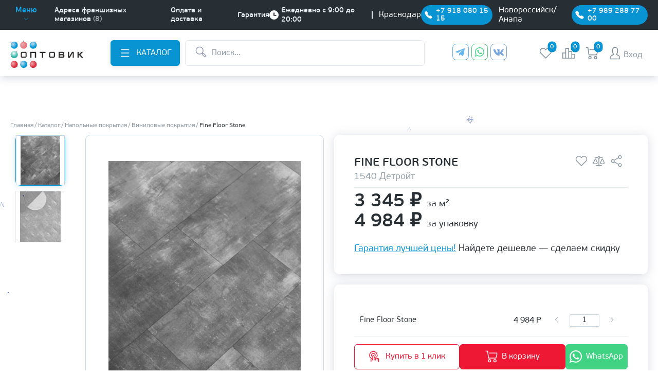

--- FILE ---
content_type: text/html; charset=UTF-8
request_url: https://optovikk.ru/catalog/napolnye-pokrytiya/kvartsvinilovaya-plitka/kvartsvinil-plitka-finefloor-stone-1540-detroyt-kamen-4v-655-324-4-5-mm-7sht-1-49m2-43kl/
body_size: 169939
content:
<!DOCTYPE html>

<html lang="ru">

<head>
    <!-- Pixel -->
        <!-- /Pixel -->
    <meta name="robots" content="index, follow">    <meta http-equiv="Content-Type" content="text/html; charset=UTF-8" />
<meta name="robots" content="index, follow" />
<meta name="keywords" content="Каталог, дверей, ламината, фурнитуры" />
<meta name="description" content="Fine Floor Stone 1540 Детройт 655*324*4,5 мм купить по цене 4&nbsp;984 &#8381; в Краснодаре. Звоните в онлайн-магазин Оптовик и заказывайте виниловые покрытия." />
<link rel="canonical" href="https://optovikk.ru/catalog/kvartsvinilovaya-plitka/kvartsvinil-plitka-finefloor-stone-1540-detroyt-kamen-4v-655-324-4-5-mm-7sht-1-49m2-43kl/" />
<script data-skip-moving="true">(function(w, d, n) {var cl = "bx-core";var ht = d.documentElement;var htc = ht ? ht.className : undefined;if (htc === undefined || htc.indexOf(cl) !== -1){return;}var ua = n.userAgent;if (/(iPad;)|(iPhone;)/i.test(ua)){cl += " bx-ios";}else if (/Windows/i.test(ua)){cl += ' bx-win';}else if (/Macintosh/i.test(ua)){cl += " bx-mac";}else if (/Linux/i.test(ua) && !/Android/i.test(ua)){cl += " bx-linux";}else if (/Android/i.test(ua)){cl += " bx-android";}cl += (/(ipad|iphone|android|mobile|touch)/i.test(ua) ? " bx-touch" : " bx-no-touch");cl += w.devicePixelRatio && w.devicePixelRatio >= 2? " bx-retina": " bx-no-retina";if (/AppleWebKit/.test(ua)){cl += " bx-chrome";}else if (/Opera/.test(ua)){cl += " bx-opera";}else if (/Firefox/.test(ua)){cl += " bx-firefox";}ht.className = htc ? htc + " " + cl : cl;})(window, document, navigator);</script>


<link href="/bitrix/js/ui/design-tokens/dist/ui.design-tokens.css?174463976226358" type="text/css"  rel="stylesheet" />
<link href="/bitrix/js/ui/fonts/opensans/ui.font.opensans.css?17446397612555" type="text/css"  rel="stylesheet" />
<link href="/bitrix/js/main/popup/dist/main.popup.bundle.css?175042714731694" type="text/css"  rel="stylesheet" />
<link href="/bitrix/js/main/phonenumber/css/phonenumber.css?174463976041921" type="text/css"  rel="stylesheet" />
<link href="/bitrix/js/bxmaker/authuserphone/core/dist/index.bundle.css?174463976422063" type="text/css"  rel="stylesheet" />
<link href="/bitrix/js/bxmaker/authuserphone/simple/dist/index.bundle.css?17446397656270" type="text/css"  rel="stylesheet" />
<link href="/local/templates/main/components/bitrix/catalog/catalog/style.css?17446400501122" type="text/css"  rel="stylesheet" />
<link href="/local/templates/main/app/css/main.min.css?1755763415720252" type="text/css"  data-template-style="true"  rel="stylesheet" />
<link href="/local/templates/main/app/css/libs-styles.min.css?174766455254547" type="text/css"  data-template-style="true"  rel="stylesheet" />
<link href="/local/templates/main/template_styles.css?17446400505206" type="text/css"  data-template-style="true"  rel="stylesheet" />







<!-- dev2fun module opengraph -->
<meta property="og:title" content="Купить Fine Floor Stone 1540 Детройт в Краснодаре по цене 4&amp;nbsp;984 &amp;#8381; | Оптовик"/>
<meta property="og:description" content="Fine Floor Stone 1540 Детройт 655*324*4,5 мм купить по цене 4&nbsp;984 ₽ в Краснодаре. Звоните в онлайн-магазин Оптовик и заказывайте виниловые покрытия."/>
<meta property="og:url" content="https://optovikk.ru/catalog/napolnye-pokrytiya/kvartsvinilovaya-plitka/kvartsvinil-plitka-finefloor-stone-1540-detroyt-kamen-4v-655-324-4-5-mm-7sht-1-49m2-43kl/"/>
<meta property="og:type" content="website"/>
<meta property="og:site_name" content="Оптовик"/>
<!-- /dev2fun module opengraph -->



        <meta charset="UTF-8">
    <meta http-equiv="X-UA-Compatible" content="IE=edge">
    <meta name="viewport" content="width=device-width, initial-scale=1.0">
    
                        <!--    -->
    
    <!-- cropper -->
    <title>Купить Fine Floor Stone 1540 Детройт в Краснодаре по цене 4&nbsp;984 &#8381; | Оптовик</title>
    <!-- Pixel -->
        <!-- /Pixel -->


    <noscript><img src="https://vk.com/rtrg?p=VK-RTRG-125773-6XkY1" style="position:fixed; left:-999px;" alt="" /></noscript>

    <!-- Rating Mail.ru counter -->
    <noscript>
        <div>
            <!--            <img src="https://top-fwz1.mail.ru/counter?id=3219099;js=na" style="display: none;" alt="Top.Mail.Ru" />-->
        </div>
    </noscript>
    <!-- //Rating Mail.ru counter -->

    <!-- Rating@Mail.ru counter dynamic remarketing appendix -->
        <!-- // Rating@Mail.ru counter dynamic remarketing appendix -->
    <!--    <img src="https://top-fwz1.mail.ru/counter?id=3219099;pid=USERID" alt="" />-->


</head>

<body class="falling">
<!-- Yandex.Metrika counter -->
<noscript><div><img src="https://mc.yandex.ru/watch/27480180" style="position:absolute; left:-9999px;" alt="" /></div></noscript>
<!-- /Yandex.Metrika counter -->
<div class="icon-container " style="z-index: 30">
    <a  href="https://t.me/optovikk_door" class="icon"><img src="/img/tg-mail.png" alt="Телеграм"></a>
    <a  href="https://wa.clck.bar/79180801515"  class="icon"><img  src="/img/whatsapp-mail.png" alt="Ватсап"></a>
</div>
<div class="container">
    <header class="header noprint" itemscope itemtype ="http://schema.org/Organization">
        <meta itemprop="name" content="«Оптовик» - интернет-магазин дверей и напольных покрытий">
        <div class="header__top-part">
            <div class="header__top-part-wrapper Container Max-width">
                <meta itemprop="streetAddress" content="г. Краснодар, ул. Красных Партизан, 235">
                <meta itemprop="postalCode" content="350047">
                <meta itemprop="addressLocality" content="Россия, г. Краснодар">
                <meta itemprop="email" content="koordinator@optovikk.ru">
                <meta itemprop="telephone" content="+7(918)080-15-15">
                                <div class="header__block-nav">
    <div class="main-nav">
        <button type="button" class="main-nav__menu">
            <span class="main-nav__menu-title" style="font-size: 14.5px!important;">Меню</span>
            <svg class="main-nav__icon-arrow">
                <use xlink:href="#arrow-bottom-small"></use>
            </svg>
        </button>

        <nav class="main-nav__nav">
            <div class="main-nav__block-list main-nav__block-list--first-lvl">

                                

        <ul class="main-nav__list">
                        
            
<!--                            -->                                <li class="main-nav__li">
                                    <a href="/" class="main-nav__link">
                                        <span class="main-nav__li-text">Главная</span>
                                    </a>
                                </li>
<!--                            -->
                        
                        
                                    
            
<!--                            -->                                <li class="main-nav__li">
                                    <a href="/action/" class="main-nav__link">
                                        <span class="main-nav__li-text">Акции и новости</span>
                                    </a>
                                </li>
<!--                            -->
                        
                        
                                    
                        <li class="main-nav__li">
               <a href="javascript:void(0);" class="main-nav__link">
                   <span class="main-nav__li-text">Покупателю</span>
                   <svg class="main-nav__icon-arrow">
                       <use xlink:href="#arrow-right-small-gray"></use>
                   </svg>
               </a>
                <div class="main-nav__block-list main-nav__block-list--second-lvl">
                    <ul class="main-nav__list">

                        
                        
                                    
            
<!--                            -->                                <li class="main-nav__li">
                                    <a href="/services/measure/" class="main-nav__link">
                                        <span class="main-nav__li-text">Замер</span>
                                    </a>
                                </li>
<!--                            -->
                        
                        
                                    
            
<!--                            -->                                <li class="main-nav__li">
                                    <a href="/services/ustanovka-mezh-dverey/" class="main-nav__link">
                                        <span class="main-nav__li-text">Установка</span>
                                    </a>
                                </li>
<!--                            -->
                        
                        
                                    
            
<!--                            -->                                <li class="main-nav__li">
                                    <a href="/services/delivery/" class="main-nav__link">
                                        <span class="main-nav__li-text">Доставка</span>
                                    </a>
                                </li>
<!--                            -->
                        
                        
                                    
            
<!--                            -->                                <li class="main-nav__li">
                                    <a href="/services/payment/" class="main-nav__link">
                                        <span class="main-nav__li-text">Оплата</span>
                                    </a>
                                </li>
<!--                            -->
                        
                        
                                    
            
<!--                            -->                                <li class="main-nav__li">
                                    <a href="/services/guarantee/" class="main-nav__link">
                                        <span class="main-nav__li-text">Гарантия</span>
                                    </a>
                                </li>
<!--                            -->
                        
                        
                                                    </ul></li>            
            
<!--                            -->                                <li class="main-nav__li">
                                    <a href="/about/" class="main-nav__link">
                                        <span class="main-nav__li-text">О компании</span>
                                    </a>
                                </li>
<!--                            -->
                        
                        
                                    
            
<!--                            -->                                <li class="main-nav__li">
                                    <a href="/contacts/" class="main-nav__link">
                                        <span class="main-nav__li-text">Контакты</span>
                                    </a>
                                </li>
<!--                            -->
                        
                        
                        
                        
        </ul>


                
                <div class="main-nav__social-networks">
                    <div class="main-nav__block-title-social">
                        <span class="main-nav__title-social">Мы в социальных сетях</span>
                    </div>
                    <div class="Social-networks">
                        <ul class="Social-networks__list">
                            <li class="Social-networks__item">
                                <a class="Social-networks__icon" href="https://t.me/optovikk_door" target="_blank" onclick="ym(27480180, 'reachGoal', 'mesenger_telegramm'); return true;">
                                    <svg class="Social-networks__icon-svg">
                                        <use class="Social-networks__svg-use" xlink:href="#telegram"></use>
                                    </svg>
                                </a>
                            </li>
                            
                                <li class="Social-networks__item">
                                    <a class="Social-networks__icon" href="https://wa.clck.bar/79180801515" target="_blank" onclick="ym(27480180, 'reachGoal', 'mesenger_whatsapp'); return true;">
                                        <svg class="Social-networks__icon-svg">
                                            <use class="Social-networks__svg-use" xlink:href="#whatsapp"></use>
                                        </svg>
                                    </a>
                                </li>
                                <li class="Social-networks__item">
                                    <a class="Social-networks__icon" href="https://vk.com/optovikk_ru" target="_blank" onclick="ym(27480180, 'reachGoal', 'social_vk'); return true;">
                                        <svg class="Social-networks__icon-svg">
                                            <use class="Social-networks__svg-use" xlink:href="#cib_vk"></use>
                                        </svg>
                                    </a>
                                </li>
                                <li class="Social-networks__item">
                                    <a class="Social-networks__icon" href="https://ok.ru/group/optovikk/" target="_blank" onclick="ym(27480180, 'reachGoal', 'social_ok'); return true;">
                                        <svg class="Social-networks__icon-svg">
                                            <use class="Social-networks__svg-use" xlink:href="#ok"></use>
                                        </svg>
                                    </a>
                                </li>


                            
                        </ul>

                    </div>
                </div>
            </div>
        </nav>
    </div>
    <ul class="header__nav-list">
                
            <li class="header__nav-li" style="font-size:14.5px!important;">
            <a href="/contacts/" class="header__nav-link">
                <span class="header__nav-link-text">Адреса франшизных магазинов</span>
                                    <span class="header__nav-link-count">(8)</span>
                            </a>
        </li>
            <li class="header__nav-li" style="font-size:14.5px!important;">
            <a href="/services/payment/" class="header__nav-link">
                <span class="header__nav-link-text">Оплата и доставка</span>
                            </a>
        </li>
            <li class="header__nav-li" style="font-size:14.5px!important;">
            <a href="/services/guarantee/" class="header__nav-link">
                <span class="header__nav-link-text">Гарантия</span>
                            </a>
        </li>
    
            </ul>
</div>
                
                <div class="header__block-info">
                    <div class="header__block-time header__block-time--line">
                        <div class="header__time-block-icon">
                            <svg class="header__icon-time">
                                <use xlink:href="#clock-white"></use>
                            </svg>
                        </div>
                        <div class="header__time-block-text">
                                <span class="header__text-time">
                                    Ежедневно с 9:00 до 20:00                                </span>
                        </div>
                    </div>
                    <div class="header__block-connect header__block-connect--media-mod header-phone">
                        <span>Краснодар</span>
                        <a href="tel:+79180801515" class="header__connect">
                            <svg class="header__icon-connect">
                                <use xlink:href="#phone-white"></use>
                            </svg>
                            <span class="header__connect-text">+7 918 080 15 15</span>
                        </a>
                    </div>
                    <div class="header__block-connect header__block-connect--media-mod header-phone">
                        <span>Новороссийск/Анапа</span>
                        <a href="tel:+79892887700" class="header__connect">
                            <svg class="header__icon-connect">
                                <use xlink:href="#phone-white"></use>
                            </svg>
                            <span class="header__connect-text">+7 989 288 77 00</span>
                        </a>
                    </div>

                    <div class="header__block-connect header__block-connect--media-mod header-phone-mobile">
                        <button class="header__connect header__connect-btn" onclick="openPhonePopup()">
                            <svg class="header__icon-connect">
                                <use xlink:href="#phone-white"></use>
                            </svg>
                            <span class="header__connect-text">+7 918 080 15 15</span>
                        </button>
                    </div>

                    <div class="header__block-connect header__block-connect--theme-green header__block-connect--media-desk-none">
                        <a href="#" class="header__connect">
                            <svg class="header__icon-connect">
                                <use xlink:href="#whatsapp-small"></use>
                            </svg>
                            <span class="header__connect-text">WhatsApp</span>
                        </a>
                    </div>
                </div>
            </div>
        </div>


        <div class="header__bottom-part header__bottom-part--decor-lines">
            <div class="header__bottom-part-line line-wrapper">
                <span class="line line--one"></span>
                <span class="line line--two"></span>
                <span class="line line--three"></span>
            </div>
            <div class="header__bottom-part-wrapper Container Max-width">
                <div class="main-logo">
                                        <a href="/">
    <!-- <img src="/local/templates/main/app/img/logo.png" class="main-logo__image" alt="logo"> -->
    <img src="/local/templates/main/app/img/logo-new-year.svg" class="main-logo__image" alt="logo">
</a>
                                    </div>
                <div class="header__block-nav-search">
                                        

<div class="main-catalog">
    <a class="Button Button--blue Button--theme-xs main-catalog__button">
		<span class="Button__icon">
			<svg class="Button__icon-svg">
				<use class="Button__icon-svg-use" xlink:href="#burger"></use>
			</svg>
		</span>
        <span class="Button__text">Каталог</span>
    </a>
    <div class="catalog-header catalog-header--desk">
        <div class="catalog-header__inner-list-product">
            <div class="catalog-header__block-list-product">

                                

<ul class="catalog-header__list-product" data-catalog>
    
    
        <li class="catalog-header__list-item-product list-menu-catalog">
        <a href="/catalog/mezhkomnatnye-dveri/" class="
                                                                Button Button--white-black Button--theme-l Button--theme-l-n parent-menu
                                                                    ">
                            <span class="Button__icon">
                                    <svg class="Button__icon-svg Button__icon-svg--left">
                                        <use class="Button__icon-svg-use"
                                             xlink:href="#interior-doors"></use>
                                    </svg>
                                </span>
                                        <span class="Button__text">Межкомнатные двери</span>
                <span class="Button__icon Button__icon--right">
                                    <svg class="Button__icon-svg Button__icon-svg--right Button__icon-svg--right-rotate catalog-header__mobile-icon">
                                        <use class="Button__icon-svg-use" xlink:href="#arrow-right-small-gray"></use>
                                    </svg>
                                </span>
            
        </a>
        <ul class="
        catalog-header__list-product-second-level ul-second
        ">
            
            
            
    
                                        <li class="catalog-header__list-product-second-level-item">
                        <a href="/catalog/mezhkomnatnye-dveri/vlagostoykie-dveri/" class="catalog-header__list-product-second-level-button">
                            Влагостойкие двери                        </a>
                    </li>
                            
            
            
    
                                        <li class="catalog-header__list-product-second-level-item">
                        <a href="/catalog/mezhkomnatnye-dveri/gruntovannye-dveri/" class="catalog-header__list-product-second-level-button">
                            Грунтованные двери                        </a>
                    </li>
                            
            
            
    
        <li class="catalog-header__list-product-second-level-item">
        <a href="/catalog/mezhkomnatnye-dveri/dveri-iz-massiva/" class="
                                                                catalog-header__list-product-second-level-button parent-menu
                                                                    ">
                                        <span class="catalog-header__list-product-second-level-item-text catalog-header__mobile-text">Двери из массива</span>
                <span class="catalog-header__list-product-second-level-item-icon">
									<svg class="catalog-header__list-product-second-level-item-svg catalog-header__mobile-icon">
										<use class="catalog-header__list-product-second-level-item-svg-use"
                                             xlink:href="#arrow-right-small-gray"></use>
									</svg>
								</span>
            
        </a>
        <ul class="
        catalog-header__list-product-third-level ul-third
        ">
            
            
            
    
                                        <li class="catalog-header__list-product-second-level-item">
                        <a href="/catalog/mezhkomnatnye-dveri/dveri-iz-massiva/massiv-olkhi/" class="catalog-header__list-product-second-level-button">
                            Двери из массив ольхи                        </a>
                    </li>
                            
            
            
    
                                        <li class="catalog-header__list-product-second-level-item">
                        <a href="/catalog/mezhkomnatnye-dveri/dveri-iz-massiva/dveri-iz-massiva-berezy/" class="catalog-header__list-product-second-level-button">
                            Двери из массива березы                        </a>
                    </li>
                            
            
            
    
                                        <li class="catalog-header__list-product-second-level-item">
                        <a href="/catalog/mezhkomnatnye-dveri/dveri-iz-massiva/massiv-sosny_1/" class="catalog-header__list-product-second-level-button">
                            Двери из массива сосны                        </a>
                    </li>
                            
            
            
    
                                        <li class="catalog-header__list-product-second-level-item">
                        <a href="/catalog/mezhkomnatnye-dveri/dveri-iz-massiva/massiv-sosny-neobrabotannyy/" class="catalog-header__list-product-second-level-button">
                            Двери из необработанного массива сосны                        </a>
                    </li>
                            
            
            
            </ul></li>    
        <li class="catalog-header__list-product-second-level-item">
        <a href="/catalog/mezhkomnatnye-dveri/naturalnyy-shpon/" class="
                                                                catalog-header__list-product-second-level-button parent-menu
                                                                    ">
                                        <span class="catalog-header__list-product-second-level-item-text catalog-header__mobile-text">Двери натуральный шпон</span>
                <span class="catalog-header__list-product-second-level-item-icon">
									<svg class="catalog-header__list-product-second-level-item-svg catalog-header__mobile-icon">
										<use class="catalog-header__list-product-second-level-item-svg-use"
                                             xlink:href="#arrow-right-small-gray"></use>
									</svg>
								</span>
            
        </a>
        <ul class="
        catalog-header__list-product-third-level ul-third
        ">
            
            
            
    
                                        <li class="catalog-header__list-product-second-level-item">
                        <a href="/catalog/mezhkomnatnye-dveri/naturalnyy-shpon/shpon-fine-line/" class="catalog-header__list-product-second-level-button">
                            Двери шпон fine-line                        </a>
                    </li>
                            
            
            
    
                                        <li class="catalog-header__list-product-second-level-item">
                        <a href="/catalog/mezhkomnatnye-dveri/naturalnyy-shpon/shpon-tsennykh-porod-dereva/" class="catalog-header__list-product-second-level-button">
                            Шпон ценных пород дерева                        </a>
                    </li>
                            
            
            
            </ul></li>    
                                        <li class="catalog-header__list-product-second-level-item">
                        <a href="/catalog/mezhkomnatnye-dveri/dveri-garmoshka/" class="catalog-header__list-product-second-level-button">
                            Двери-гармошка                        </a>
                    </li>
                            
            
            
    
                                        <li class="catalog-header__list-product-second-level-item">
                        <a href="/catalog/mezhkomnatnye-dveri/arki/" class="catalog-header__list-product-second-level-button">
                            Дверные арки                        </a>
                    </li>
                            
            
            
    
                                        <li class="catalog-header__list-product-second-level-item">
                        <a href="/catalog/mezhkomnatnye-dveri/laminirovannye-dveri/" class="catalog-header__list-product-second-level-button">
                            Ламинированные двери                        </a>
                    </li>
                            
            
            
    
                                        <li class="catalog-header__list-product-second-level-item">
                        <a href="/catalog/mezhkomnatnye-dveri/skrytye-dveri/" class="catalog-header__list-product-second-level-button">
                            Скрытые двери                        </a>
                    </li>
                            
            
            
    
        <li class="catalog-header__list-product-second-level-item">
        <a href="/catalog/mezhkomnatnye-dveri/sovremennye-pokrytiya/" class="
                                                                catalog-header__list-product-second-level-button parent-menu
                                                                    ">
                                        <span class="catalog-header__list-product-second-level-item-text catalog-header__mobile-text">Современные покрытия</span>
                <span class="catalog-header__list-product-second-level-item-icon">
									<svg class="catalog-header__list-product-second-level-item-svg catalog-header__mobile-icon">
										<use class="catalog-header__list-product-second-level-item-svg-use"
                                             xlink:href="#arrow-right-small-gray"></use>
									</svg>
								</span>
            
        </a>
        <ul class="
        catalog-header__list-product-third-level ul-third
        ">
            
            
            
    
                                        <li class="catalog-header__list-product-second-level-item">
                        <a href="/catalog/mezhkomnatnye-dveri/sovremennye-pokrytiya/dveri-v-pet-pokrytii/" class="catalog-header__list-product-second-level-button">
                            Двери в ПЭТ-покрытии                        </a>
                    </li>
                            
            
            
    
                                        <li class="catalog-header__list-product-second-level-item">
                        <a href="/catalog/mezhkomnatnye-dveri/sovremennye-pokrytiya/pvc-pokrytie/" class="catalog-header__list-product-second-level-button">
                            Двери ПВХ покрытий                        </a>
                    </li>
                            
            
            
    
                                        <li class="catalog-header__list-product-second-level-item">
                        <a href="/catalog/mezhkomnatnye-dveri/sovremennye-pokrytiya/ekoshpon-s-alyuminievoy-kromkoy/" class="catalog-header__list-product-second-level-button">
                            Двери с алюминиевой кромкой                        </a>
                    </li>
                            
            
            
    
                                        <li class="catalog-header__list-product-second-level-item">
                        <a href="/catalog/mezhkomnatnye-dveri/sovremennye-pokrytiya/vinilovye-pokrytiya/" class="catalog-header__list-product-second-level-button">
                            Двери с виниловыми и Soft Touch покрытиями                        </a>
                    </li>
                            
            
            
    
                                        <li class="catalog-header__list-product-second-level-item">
                        <a href="/catalog/mezhkomnatnye-dveri/sovremennye-pokrytiya/ekoshpon/" class="catalog-header__list-product-second-level-button">
                            Двери экошпон                        </a>
                    </li>
                            
            
            
            </ul></li>    
                                        <li class="catalog-header__list-product-second-level-item">
                        <a href="/catalog/mezhkomnatnye-dveri/emalevye-dveri/" class="catalog-header__list-product-second-level-button">
                            Эмалированные двери                        </a>
                    </li>
                            
            
            
            </ul></li>    
        <li class="catalog-header__list-item-product list-menu-catalog">
        <a href="/catalog/vkhodnye-dveri/" class="
                                                                Button Button--white-black Button--theme-l Button--theme-l-n parent-menu
                                                                    ">
                            <span class="Button__icon">
                                    <svg class="Button__icon-svg Button__icon-svg--left">
                                        <use class="Button__icon-svg-use"
                                             xlink:href="#enter-doors"></use>
                                    </svg>
                                </span>
                                        <span class="Button__text">Входные двери</span>
                <span class="Button__icon Button__icon--right">
                                    <svg class="Button__icon-svg Button__icon-svg--right Button__icon-svg--right-rotate catalog-header__mobile-icon">
                                        <use class="Button__icon-svg-use" xlink:href="#arrow-right-small-gray"></use>
                                    </svg>
                                </span>
            
        </a>
        <ul class="
        catalog-header__list-product-second-level ul-second
        ">
            
            
            
    
                                        <li class="catalog-header__list-product-second-level-item">
                        <a href="/catalog/vkhodnye-dveri/dlya-doma/" class="catalog-header__list-product-second-level-button">
                            Входные двери для дома                        </a>
                    </li>
                            
            
            
    
                                        <li class="catalog-header__list-product-second-level-item">
                        <a href="/catalog/vkhodnye-dveri/dlya-kvartiry/" class="catalog-header__list-product-second-level-button">
                            Входные двери для квартиры                        </a>
                    </li>
                            
            
            
    
                                        <li class="catalog-header__list-product-second-level-item">
                        <a href="/catalog/vkhodnye-dveri/mdf-mdf/" class="catalog-header__list-product-second-level-button">
                            Входные двери МДФ                        </a>
                    </li>
                            
            
            
    
                                        <li class="catalog-header__list-product-second-level-item">
                        <a href="/catalog/vkhodnye-dveri/metall-mdf/" class="catalog-header__list-product-second-level-button">
                            Входные двери металл/мдф                        </a>
                    </li>
                            
            
            
    
                                        <li class="catalog-header__list-product-second-level-item">
                        <a href="/catalog/vkhodnye-dveri/dveri-nestandart/" class="catalog-header__list-product-second-level-button">
                            Входные двери нестандартного размера                        </a>
                    </li>
                            
            
            
    
                                        <li class="catalog-header__list-product-second-level-item">
                        <a href="/catalog/vkhodnye-dveri/s-zerkalom/" class="catalog-header__list-product-second-level-button">
                            Входные двери с зеркалом                        </a>
                    </li>
                            
            
            
    
                                        <li class="catalog-header__list-product-second-level-item">
                        <a href="/catalog/vkhodnye-dveri/dveri-s-kovkoy/" class="catalog-header__list-product-second-level-button">
                            Входные двери с ковкой                        </a>
                    </li>
                            
            
            
    
                                        <li class="catalog-header__list-product-second-level-item">
                        <a href="/catalog/vkhodnye-dveri/dveri-termo/" class="catalog-header__list-product-second-level-button">
                            Входные двери с терморазрывом                        </a>
                    </li>
                            
            
            
    
                                        <li class="catalog-header__list-product-second-level-item">
                        <a href="/catalog/vkhodnye-dveri/s-elektronnym-zamkom/" class="catalog-header__list-product-second-level-button">
                            Входные двери с электронным замком                        </a>
                    </li>
                            
            
            
    
                                        <li class="catalog-header__list-product-second-level-item">
                        <a href="/catalog/vkhodnye-dveri/metall-metall/" class="catalog-header__list-product-second-level-button">
                            Металлические входные двери                        </a>
                    </li>
                            
            
            
            </ul></li>    
        <li class="catalog-header__list-item-product list-menu-catalog">
        <a href="/catalog/napolnye-pokrytiya/" class="
                                                                Button Button--white-black Button--theme-l Button--theme-l-n parent-menu
                                                                    ">
                            <span class="Button__icon">
                                    <svg class="Button__icon-svg Button__icon-svg--left">
                                        <use class="Button__icon-svg-use"
                                             xlink:href="#floor"></use>
                                    </svg>
                                </span>
                                        <span class="Button__text">Напольные покрытия</span>
                <span class="Button__icon Button__icon--right">
                                    <svg class="Button__icon-svg Button__icon-svg--right Button__icon-svg--right-rotate catalog-header__mobile-icon">
                                        <use class="Button__icon-svg-use" xlink:href="#arrow-right-small-gray"></use>
                                    </svg>
                                </span>
            
        </a>
        <ul class="
        catalog-header__list-product-second-level ul-second
        ">
            
            
            
    
                                        <li class="catalog-header__list-product-second-level-item">
                        <a href="/catalog/napolnye-pokrytiya/laminat/" class="catalog-header__list-product-second-level-button">
                            Ламинат                        </a>
                    </li>
                            
            
            
    
                                        <li class="catalog-header__list-product-second-level-item">
                        <a href="/catalog/napolnye-pokrytiya/kvartsvinilovaya-plitka/" class="catalog-header__list-product-second-level-button">
                            Виниловые покрытия                        </a>
                    </li>
                            
            
            
    
                                        <li class="catalog-header__list-product-second-level-item">
                        <a href="/catalog/napolnye-pokrytiya/plintus/" class="catalog-header__list-product-second-level-button">
                            Плинтус                        </a>
                    </li>
                            
            
            
            </ul></li>    
        <li class="catalog-header__list-item-product list-menu-catalog">
        <a href="/catalog/furnitura/" class="
                                                                Button Button--white-black Button--theme-l Button--theme-l-n parent-menu
                                                                    ">
                            <span class="Button__icon">
                                    <svg class="Button__icon-svg Button__icon-svg--left">
                                        <use class="Button__icon-svg-use"
                                             xlink:href="#fittings"></use>
                                    </svg>
                                </span>
                                        <span class="Button__text">Фурнитура</span>
                <span class="Button__icon Button__icon--right">
                                    <svg class="Button__icon-svg Button__icon-svg--right Button__icon-svg--right-rotate catalog-header__mobile-icon">
                                        <use class="Button__icon-svg-use" xlink:href="#arrow-right-small-gray"></use>
                                    </svg>
                                </span>
            
        </a>
        <ul class="
        catalog-header__list-product-second-level ul-second
        ">
            
            
            
    
        <li class="catalog-header__list-product-second-level-item">
        <a href="/catalog/furnitura/dvernye-ruchki/" class="
                                                                catalog-header__list-product-second-level-button parent-menu
                                                                    ">
                                        <span class="catalog-header__list-product-second-level-item-text catalog-header__mobile-text">Дверные ручки</span>
                <span class="catalog-header__list-product-second-level-item-icon">
									<svg class="catalog-header__list-product-second-level-item-svg catalog-header__mobile-icon">
										<use class="catalog-header__list-product-second-level-item-svg-use"
                                             xlink:href="#arrow-right-small-gray"></use>
									</svg>
								</span>
            
        </a>
        <ul class="
        catalog-header__list-product-third-level ul-third
        ">
            
            
            
    
                                        <li class="catalog-header__list-product-second-level-item">
                        <a href="/catalog/furnitura/dvernye-ruchki/ruchki-standart/" class="catalog-header__list-product-second-level-button">
                            Ручки стандарт                        </a>
                    </li>
                            
            
            
    
                                        <li class="catalog-header__list-product-second-level-item">
                        <a href="/catalog/furnitura/dvernye-ruchki/ruchki-so-vstroennym-mekhanizmom/" class="catalog-header__list-product-second-level-button">
                            Ручки со встроенным механизмом                        </a>
                    </li>
                            
            
            
    
                                        <li class="catalog-header__list-product-second-level-item">
                        <a href="/catalog/furnitura/dvernye-ruchki/ruchki-kupe/" class="catalog-header__list-product-second-level-button">
                            Ручки купе                        </a>
                    </li>
                            
            
            
            </ul></li>    
        <li class="catalog-header__list-product-second-level-item">
        <a href="/catalog/furnitura/dvernye-zamki-i-zashchelki/" class="
                                                                catalog-header__list-product-second-level-button parent-menu
                                                                    ">
                                        <span class="catalog-header__list-product-second-level-item-text catalog-header__mobile-text">Дверные замки и защелки</span>
                <span class="catalog-header__list-product-second-level-item-icon">
									<svg class="catalog-header__list-product-second-level-item-svg catalog-header__mobile-icon">
										<use class="catalog-header__list-product-second-level-item-svg-use"
                                             xlink:href="#arrow-right-small-gray"></use>
									</svg>
								</span>
            
        </a>
        <ul class="
        catalog-header__list-product-third-level ul-third
        ">
            
            
            
    
                                        <li class="catalog-header__list-product-second-level-item">
                        <a href="/catalog/furnitura/dvernye-zamki-i-zashchelki/zadvizhki/" class="catalog-header__list-product-second-level-button">
                            Задвижки                        </a>
                    </li>
                            
            
            
    
                                        <li class="catalog-header__list-product-second-level-item">
                        <a href="/catalog/furnitura/dvernye-zamki-i-zashchelki/zamki/" class="catalog-header__list-product-second-level-button">
                            Замки                        </a>
                    </li>
                            
            
            
    
                                        <li class="catalog-header__list-product-second-level-item">
                        <a href="/catalog/furnitura/dvernye-zamki-i-zashchelki/zashchelki-6-45/" class="catalog-header__list-product-second-level-button">
                            Защелки /6-45/                        </a>
                    </li>
                            
            
            
            </ul></li>    
        <li class="catalog-header__list-product-second-level-item">
        <a href="/catalog/furnitura/dvernye-petli/" class="
                                                                catalog-header__list-product-second-level-button parent-menu
                                                                    ">
                                        <span class="catalog-header__list-product-second-level-item-text catalog-header__mobile-text">Дверные петли</span>
                <span class="catalog-header__list-product-second-level-item-icon">
									<svg class="catalog-header__list-product-second-level-item-svg catalog-header__mobile-icon">
										<use class="catalog-header__list-product-second-level-item-svg-use"
                                             xlink:href="#arrow-right-small-gray"></use>
									</svg>
								</span>
            
        </a>
        <ul class="
        catalog-header__list-product-third-level ul-third
        ">
            
            
            
    
                                        <li class="catalog-header__list-product-second-level-item">
                        <a href="/catalog/furnitura/dvernye-petli/nakladnye-petli-babochki-/" class="catalog-header__list-product-second-level-button">
                            Накладные петли бабочки                        </a>
                    </li>
                            
            
            
    
                                        <li class="catalog-header__list-product-second-level-item">
                        <a href="/catalog/furnitura/dvernye-petli/razemnye-petli/" class="catalog-header__list-product-second-level-button">
                            Разъемные петли                        </a>
                    </li>
                            
            
            
    
                                        <li class="catalog-header__list-product-second-level-item">
                        <a href="/catalog/furnitura/dvernye-petli/universalnye-vreznye-petli/" class="catalog-header__list-product-second-level-button">
                            Универсальные врезные петли                        </a>
                    </li>
                            
            
            
            </ul></li>    
        <li class="catalog-header__list-product-second-level-item">
        <a href="/catalog/furnitura/aksessuary/" class="
                                                                catalog-header__list-product-second-level-button parent-menu
                                                                    ">
                                        <span class="catalog-header__list-product-second-level-item-text catalog-header__mobile-text">Аксессуары</span>
                <span class="catalog-header__list-product-second-level-item-icon">
									<svg class="catalog-header__list-product-second-level-item-svg catalog-header__mobile-icon">
										<use class="catalog-header__list-product-second-level-item-svg-use"
                                             xlink:href="#arrow-right-small-gray"></use>
									</svg>
								</span>
            
        </a>
        <ul class="
        catalog-header__list-product-third-level ul-third
        ">
            
            
            
    
                                        <li class="catalog-header__list-product-second-level-item">
                        <a href="/catalog/furnitura/aksessuary/avtoporogi/" class="catalog-header__list-product-second-level-button">
                            Автопороги                        </a>
                    </li>
                            
            
            
    
                                        <li class="catalog-header__list-product-second-level-item">
                        <a href="/catalog/furnitura/aksessuary/dovodchiki/" class="catalog-header__list-product-second-level-button">
                            Доводчики                        </a>
                    </li>
                            
            
            
    
                                        <li class="catalog-header__list-product-second-level-item">
                        <a href="/catalog/furnitura/aksessuary/rigelya-shpingalety/" class="catalog-header__list-product-second-level-button">
                            Ригеля                         </a>
                    </li>
                            
            
            
    
                                        <li class="catalog-header__list-product-second-level-item">
                        <a href="/catalog/furnitura/aksessuary/upor-dvernoy-ogranichitel/" class="catalog-header__list-product-second-level-button">
                            Упор дверной                         </a>
                    </li>
                            
            
            
    
                                        <li class="catalog-header__list-product-second-level-item">
                        <a href="/catalog/furnitura/aksessuary/tsilindrovyy-mekhanizm/" class="catalog-header__list-product-second-level-button">
                            Цилиндровый механизм                        </a>
                    </li>
                            
            
            
            </ul></li>    
        <li class="catalog-header__list-product-second-level-item">
        <a href="/catalog/furnitura/kupe/" class="
                                                                catalog-header__list-product-second-level-button parent-menu
                                                                    ">
                                        <span class="catalog-header__list-product-second-level-item-text catalog-header__mobile-text">Купе</span>
                <span class="catalog-header__list-product-second-level-item-icon">
									<svg class="catalog-header__list-product-second-level-item-svg catalog-header__mobile-icon">
										<use class="catalog-header__list-product-second-level-item-svg-use"
                                             xlink:href="#arrow-right-small-gray"></use>
									</svg>
								</span>
            
        </a>
        <ul class="
        catalog-header__list-product-third-level ul-third
        ">
            
            
            
    
                                        <li class="catalog-header__list-product-second-level-item">
                        <a href="/catalog/furnitura/kupe/napravlyayushchie-i-roliki/" class="catalog-header__list-product-second-level-button">
                            Направляющие и ролики                        </a>
                    </li>
                            
            
            
    
                                        <li class="catalog-header__list-product-second-level-item">
                        <a href="/catalog/furnitura/kupe/ruchki-kupe/" class="catalog-header__list-product-second-level-button">
                            Ручки купе                        </a>
                    </li>
                            
            
            
                            </ul></li></ul></li>            
            <li class="catalog-header__list-item-product list-menu-catalog list-menu-catalog--not-nesting">
                <a class="Button Button--white-black Button--theme-l Button--theme-l-n parent-menu"
                   href="/services/">
                <span class="Button__icon">
                    <svg class="Button__icon-svg  Button__icon-svg--left">
                        <use class="Button__icon-svg-use" xlink:href="#truck"></use>
                    </svg>
                </span>
                    <span class="Button__text">Услуги</span>
                    <span class="Button__icon Button__icon--right">
                        <svg class="Button__icon-svg Button__icon-svg--right Button__icon-svg--right-rotate catalog-header__mobile-icon">
                                                    </svg>
                    </span>
                </a>
            </li>
            <li class="catalog-header__list-item-product list-menu-catalog list-menu-catalog--red list-menu-catalog--not-nesting">
                <a class="Button Button--white-black Button--theme-l Button--theme-l-n parent-menu"
                   href="/sale/">
                <span class="Button__icon">
                    <svg class="Button__icon-svg Button__icon-svg--red Button__icon-svg--left">
                        <use class="Button__icon-svg-use" xlink:href="#stock"></use>
                    </svg>
                </span>
                    <span class="Button__text">Акции</span>
                    <span class="Button__icon Button__icon--right">
                        <svg class="Button__icon-svg Button__icon-svg--right Button__icon-svg--right-rotate catalog-header__mobile-icon">
                                                    </svg>
                    </span>
                </a>
            </li>
<!--            <li class="catalog-header__list-item-product list-menu-catalog list-menu-catalog--not-nesting">-->
<!--                <a class="Button Button--white-black Button--theme-l Button--theme-l-n parent-menu"-->
<!--                   href="--><!--">-->
<!--                <span class="Button__icon">-->
<!--                    <svg class="Button__icon-svg Button__icon-svg--red Button__icon-svg--left">-->
<!--                        <use class="Button__icon-svg-use" xlink:href="#discont"></use>-->
<!--                    </svg>-->
<!--                </span>-->
<!--                    <span class="Button__text">Дисконт-центр</span>-->
<!--                    <span class="Button__icon Button__icon--right">-->
<!--                        <svg class="Button__icon-svg Button__icon-svg--right Button__icon-svg--right-rotate catalog-header__mobile-icon">-->
<!--                            --><!--                        </svg>-->
<!--                    </span>-->
<!--                </a>-->
<!--            </li>-->
                            <li class="catalog-header__list-item-product list-menu-catalog">
                    <div class="catalog-header__btns">
                        <a class="Button Button--blue-clear Button--theme-s Button--theme-s-w">
                            <span class="Button__text">Все категории</span>
                            <span class="Button__icon">
                            <svg class="Button__icon-svg">
                                <use class="Button__icon-svg-use" xlink:href="#arrow-skinny"></use>
                            </svg>
                        </span>
                        </a>
                    </div>
                </li>
                    </ul>
        
                            </div>
        </div>
    </div>

    <div class="catalog-header catalog-header--mobile">
        <div class="screen">
            <div class="menu__wrapper">
                <div class="js-menu">


                                        

    <ul>
    <li class="menu__title"><span>Каталог</span></li>
        
        <li>
    <a href="/catalog/mezhkomnatnye-dveri/">
                    <span class="Icon Icon--black Icon--theme-m">
                            <div class="Icon__content">
                                <svg class="Icon__svg">
                                    <use class="Icon__svg-use"
                                         xlink:href="#interior-doors"></use>
                                </svg>
                            </div>
                        </span>
                Межкомнатные двери    </a>
    <ul>
    <li>
        <a href="/catalog/mezhkomnatnye-dveri/">
           Все товары
        </a>
    </li>
    
    
    
                        <li>
                <a href="/catalog/mezhkomnatnye-dveri/vlagostoykie-dveri/">
                    Влагостойкие двери                </a>
            </li>
            
    
    
                        <li>
                <a href="/catalog/mezhkomnatnye-dveri/gruntovannye-dveri/">
                    Грунтованные двери                </a>
            </li>
            
    
    
        <li>
    <a href="/catalog/mezhkomnatnye-dveri/dveri-iz-massiva/">
                Двери из массива    </a>
    <ul>
    <li>
        <a href="/catalog/mezhkomnatnye-dveri/dveri-iz-massiva/">
           Все товары
        </a>
    </li>
    
    
    
                        <li>
                <a href="/catalog/mezhkomnatnye-dveri/dveri-iz-massiva/massiv-olkhi/">
                    Двери из массив ольхи                </a>
            </li>
            
    
    
                        <li>
                <a href="/catalog/mezhkomnatnye-dveri/dveri-iz-massiva/dveri-iz-massiva-berezy/">
                    Двери из массива березы                </a>
            </li>
            
    
    
                        <li>
                <a href="/catalog/mezhkomnatnye-dveri/dveri-iz-massiva/massiv-sosny_1/">
                    Двери из массива сосны                </a>
            </li>
            
    
    
                        <li>
                <a href="/catalog/mezhkomnatnye-dveri/dveri-iz-massiva/massiv-sosny-neobrabotannyy/">
                    Двери из необработанного массива сосны                </a>
            </li>
            
    
            </ul></li>    
        <li>
    <a href="/catalog/mezhkomnatnye-dveri/naturalnyy-shpon/">
                Двери натуральный шпон    </a>
    <ul>
    <li>
        <a href="/catalog/mezhkomnatnye-dveri/naturalnyy-shpon/">
           Все товары
        </a>
    </li>
    
    
    
                        <li>
                <a href="/catalog/mezhkomnatnye-dveri/naturalnyy-shpon/shpon-fine-line/">
                    Двери шпон fine-line                </a>
            </li>
            
    
    
                        <li>
                <a href="/catalog/mezhkomnatnye-dveri/naturalnyy-shpon/shpon-tsennykh-porod-dereva/">
                    Шпон ценных пород дерева                </a>
            </li>
            
    
            </ul></li>    
                        <li>
                <a href="/catalog/mezhkomnatnye-dveri/dveri-garmoshka/">
                    Двери-гармошка                </a>
            </li>
            
    
    
                        <li>
                <a href="/catalog/mezhkomnatnye-dveri/arki/">
                    Дверные арки                </a>
            </li>
            
    
    
                        <li>
                <a href="/catalog/mezhkomnatnye-dveri/laminirovannye-dveri/">
                    Ламинированные двери                </a>
            </li>
            
    
    
                        <li>
                <a href="/catalog/mezhkomnatnye-dveri/skrytye-dveri/">
                    Скрытые двери                </a>
            </li>
            
    
    
        <li>
    <a href="/catalog/mezhkomnatnye-dveri/sovremennye-pokrytiya/">
                Современные покрытия    </a>
    <ul>
    <li>
        <a href="/catalog/mezhkomnatnye-dveri/sovremennye-pokrytiya/">
           Все товары
        </a>
    </li>
    
    
    
                        <li>
                <a href="/catalog/mezhkomnatnye-dveri/sovremennye-pokrytiya/dveri-v-pet-pokrytii/">
                    Двери в ПЭТ-покрытии                </a>
            </li>
            
    
    
                        <li>
                <a href="/catalog/mezhkomnatnye-dveri/sovremennye-pokrytiya/pvc-pokrytie/">
                    Двери ПВХ покрытий                </a>
            </li>
            
    
    
                        <li>
                <a href="/catalog/mezhkomnatnye-dveri/sovremennye-pokrytiya/ekoshpon-s-alyuminievoy-kromkoy/">
                    Двери с алюминиевой кромкой                </a>
            </li>
            
    
    
                        <li>
                <a href="/catalog/mezhkomnatnye-dveri/sovremennye-pokrytiya/vinilovye-pokrytiya/">
                    Двери с виниловыми и Soft Touch покрытиями                </a>
            </li>
            
    
    
                        <li>
                <a href="/catalog/mezhkomnatnye-dveri/sovremennye-pokrytiya/ekoshpon/">
                    Двери экошпон                </a>
            </li>
            
    
            </ul></li>    
                        <li>
                <a href="/catalog/mezhkomnatnye-dveri/emalevye-dveri/">
                    Эмалированные двери                </a>
            </li>
            
    
            </ul></li>    
        <li>
    <a href="/catalog/vkhodnye-dveri/">
                    <span class="Icon Icon--black Icon--theme-m">
                            <div class="Icon__content">
                                <svg class="Icon__svg">
                                    <use class="Icon__svg-use"
                                         xlink:href="#enter-doors"></use>
                                </svg>
                            </div>
                        </span>
                Входные двери    </a>
    <ul>
    <li>
        <a href="/catalog/vkhodnye-dveri/">
           Все товары
        </a>
    </li>
    
    
    
                        <li>
                <a href="/catalog/vkhodnye-dveri/dlya-doma/">
                    Входные двери для дома                </a>
            </li>
            
    
    
                        <li>
                <a href="/catalog/vkhodnye-dveri/dlya-kvartiry/">
                    Входные двери для квартиры                </a>
            </li>
            
    
    
                        <li>
                <a href="/catalog/vkhodnye-dveri/mdf-mdf/">
                    Входные двери МДФ                </a>
            </li>
            
    
    
                        <li>
                <a href="/catalog/vkhodnye-dveri/metall-mdf/">
                    Входные двери металл/мдф                </a>
            </li>
            
    
    
                        <li>
                <a href="/catalog/vkhodnye-dveri/dveri-nestandart/">
                    Входные двери нестандартного размера                </a>
            </li>
            
    
    
                        <li>
                <a href="/catalog/vkhodnye-dveri/s-zerkalom/">
                    Входные двери с зеркалом                </a>
            </li>
            
    
    
                        <li>
                <a href="/catalog/vkhodnye-dveri/dveri-s-kovkoy/">
                    Входные двери с ковкой                </a>
            </li>
            
    
    
                        <li>
                <a href="/catalog/vkhodnye-dveri/dveri-termo/">
                    Входные двери с терморазрывом                </a>
            </li>
            
    
    
                        <li>
                <a href="/catalog/vkhodnye-dveri/s-elektronnym-zamkom/">
                    Входные двери с электронным замком                </a>
            </li>
            
    
    
                        <li>
                <a href="/catalog/vkhodnye-dveri/metall-metall/">
                    Металлические входные двери                </a>
            </li>
            
    
            </ul></li>    
        <li>
    <a href="/catalog/napolnye-pokrytiya/">
                    <span class="Icon Icon--black Icon--theme-m">
                            <div class="Icon__content">
                                <svg class="Icon__svg">
                                    <use class="Icon__svg-use"
                                         xlink:href="#floor"></use>
                                </svg>
                            </div>
                        </span>
                Напольные покрытия    </a>
    <ul>
    <li>
        <a href="/catalog/napolnye-pokrytiya/">
           Все товары
        </a>
    </li>
    
    
    
                        <li>
                <a href="/catalog/napolnye-pokrytiya/laminat/">
                    Ламинат                </a>
            </li>
            
    
    
                        <li>
                <a href="/catalog/napolnye-pokrytiya/kvartsvinilovaya-plitka/">
                    Виниловые покрытия                </a>
            </li>
            
    
    
                        <li>
                <a href="/catalog/napolnye-pokrytiya/plintus/">
                    Плинтус                </a>
            </li>
            
    
            </ul></li>    
        <li>
    <a href="/catalog/furnitura/">
                    <span class="Icon Icon--black Icon--theme-m">
                            <div class="Icon__content">
                                <svg class="Icon__svg">
                                    <use class="Icon__svg-use"
                                         xlink:href="#fittings"></use>
                                </svg>
                            </div>
                        </span>
                Фурнитура    </a>
    <ul>
    <li>
        <a href="/catalog/furnitura/">
           Все товары
        </a>
    </li>
    
    
    
        <li>
    <a href="/catalog/furnitura/dvernye-ruchki/">
                Дверные ручки    </a>
    <ul>
    <li>
        <a href="/catalog/furnitura/dvernye-ruchki/">
           Все товары
        </a>
    </li>
    
    
    
                        <li>
                <a href="/catalog/furnitura/dvernye-ruchki/ruchki-standart/">
                    Ручки стандарт                </a>
            </li>
            
    
    
                        <li>
                <a href="/catalog/furnitura/dvernye-ruchki/ruchki-so-vstroennym-mekhanizmom/">
                    Ручки со встроенным механизмом                </a>
            </li>
            
    
    
                        <li>
                <a href="/catalog/furnitura/dvernye-ruchki/ruchki-kupe/">
                    Ручки купе                </a>
            </li>
            
    
            </ul></li>    
        <li>
    <a href="/catalog/furnitura/dvernye-zamki-i-zashchelki/">
                Дверные замки и защелки    </a>
    <ul>
    <li>
        <a href="/catalog/furnitura/dvernye-zamki-i-zashchelki/">
           Все товары
        </a>
    </li>
    
    
    
                        <li>
                <a href="/catalog/furnitura/dvernye-zamki-i-zashchelki/zadvizhki/">
                    Задвижки                </a>
            </li>
            
    
    
                        <li>
                <a href="/catalog/furnitura/dvernye-zamki-i-zashchelki/zamki/">
                    Замки                </a>
            </li>
            
    
    
                        <li>
                <a href="/catalog/furnitura/dvernye-zamki-i-zashchelki/zashchelki-6-45/">
                    Защелки /6-45/                </a>
            </li>
            
    
            </ul></li>    
        <li>
    <a href="/catalog/furnitura/dvernye-petli/">
                Дверные петли    </a>
    <ul>
    <li>
        <a href="/catalog/furnitura/dvernye-petli/">
           Все товары
        </a>
    </li>
    
    
    
                        <li>
                <a href="/catalog/furnitura/dvernye-petli/nakladnye-petli-babochki-/">
                    Накладные петли бабочки                </a>
            </li>
            
    
    
                        <li>
                <a href="/catalog/furnitura/dvernye-petli/razemnye-petli/">
                    Разъемные петли                </a>
            </li>
            
    
    
                        <li>
                <a href="/catalog/furnitura/dvernye-petli/universalnye-vreznye-petli/">
                    Универсальные врезные петли                </a>
            </li>
            
    
            </ul></li>    
        <li>
    <a href="/catalog/furnitura/aksessuary/">
                Аксессуары    </a>
    <ul>
    <li>
        <a href="/catalog/furnitura/aksessuary/">
           Все товары
        </a>
    </li>
    
    
    
                        <li>
                <a href="/catalog/furnitura/aksessuary/avtoporogi/">
                    Автопороги                </a>
            </li>
            
    
    
                        <li>
                <a href="/catalog/furnitura/aksessuary/dovodchiki/">
                    Доводчики                </a>
            </li>
            
    
    
                        <li>
                <a href="/catalog/furnitura/aksessuary/rigelya-shpingalety/">
                    Ригеля                 </a>
            </li>
            
    
    
                        <li>
                <a href="/catalog/furnitura/aksessuary/upor-dvernoy-ogranichitel/">
                    Упор дверной                 </a>
            </li>
            
    
    
                        <li>
                <a href="/catalog/furnitura/aksessuary/tsilindrovyy-mekhanizm/">
                    Цилиндровый механизм                </a>
            </li>
            
    
            </ul></li>    
        <li>
    <a href="/catalog/furnitura/kupe/">
                Купе    </a>
    <ul>
    <li>
        <a href="/catalog/furnitura/kupe/">
           Все товары
        </a>
    </li>
    
    
    
                        <li>
                <a href="/catalog/furnitura/kupe/napravlyayushchie-i-roliki/">
                    Направляющие и ролики                </a>
            </li>
            
    
    
                        <li>
                <a href="/catalog/furnitura/kupe/ruchki-kupe/">
                    Ручки купе                </a>
            </li>
            
    

            </ul></li></ul></li>        <li>
        <a href="/services/">
                    <span class="Icon Icon--black Icon--theme-m">
                        <div class="Icon__content">
                            <svg class="Icon__svg">
                                <use class="Icon__svg-use" xlink:href="#truck"></use>
                            </svg>
                        </div>
                </span>Услуги</a>
    </li>
    <li class="list-menu-catalog list-menu-catalog--red">
        <a href="/sale/">
                    <span class="Icon Icon--red Icon--theme-m">
                        <div class="Icon__content">
                            <svg class="Icon__svg">
                                <use class="Icon__svg-use" xlink:href="#stock"></use>
                            </svg>
                        </div>
                </span>Акции</a>
    </li>
<!--    <li>-->
<!--        <a href="--><!--">-->
<!--                    <span class="Icon Icon--red Icon--theme-m">-->
<!--                        <div class="Icon__content">-->
<!--                            <svg class="Icon__svg">-->
<!--                                <use class="Icon__svg-use" xlink:href="#discont"></use>-->
<!--                            </svg>-->
<!--                        </div>-->
<!--                </span>Дисконт-центр</a>-->
<!--    </li>-->
    </ul>
                    

                </div>
            </div>
        </div>
    </div>

</div>




                                        <div class="main-search" itemscope itemtype="https://schema.org/WebSite">
                                                
<meta itemprop="url" content="https://optovikk.ru"/>
<form itemprop="potentialAction" itemscope itemtype="https://schema.org/SearchAction" action="/search/index.php" class="main-search__form">
    <meta itemprop="target" content="https://optovikk.ru/search/index.php?q={q}"/>
        <button type="submit" class="main-search__button">
        <svg class="main-search__icon-search">
            <use xlink:href="#vectorr"></use>
        </svg>
    </button>
    <input itemprop="query-input" id="q_search" name="q" type="text" placeholder="Поиск..." class="main-search__input">
    </form>
<div class="main-search__extra">
    <ul class="main-search__extra-list search_result" id="search">
    </ul>
</div>

<template id="search-template-res-item" style="display:none;">
    <li class="main-search__extra-item extra-item-search">
        <div class="extra-item-search__wrapper">
            <div class="extra-item-search__img">
                <div class="Picture">
                    <div class="Picture__block-img">
                        <img class="Picture__img" src=""  alt="">
                    </div>
                </div>
            </div>
            <div class="extra-item-search__link">
                <a class="Link Link--gray-lime" href="#"></a>
            </div>
        </div>
    </li>
</template>                                                
                    </div>
                </div>
                <div class="header__block-search">
                    <div class="Social-networks">
                        <ul class="Social-networks__list">
                            <li class="Social-networks__item">
                                <a class="Social-networks__icon" href="https://t.me/optovikk_door" target="_blank" onclick="ym(27480180, 'reachGoal', 'mesenger_telegramm'); return true;">
                                    <svg class="Social-networks__icon-svg">
                                        <use class="Social-networks__svg-use" xlink:href="#telegram"></use>
                                    </svg>
                                </a>
                            </li>
                            
                                <li class="Social-networks__item">
                                    <a class="Social-networks__icon" href="https://wa.clck.bar/79180801515" target="_blank" onclick="ym(27480180, 'reachGoal', 'mesenger_whatsapp'); return true;">
                                        <svg class="Social-networks__icon-svg">
                                            <use class="Social-networks__svg-use" xlink:href="#whatsapp"></use>
                                        </svg>
                                    </a>
                                </li>
                                <li class="Social-networks__item">
                                    <a class="Social-networks__icon" href="https://vk.com/optovikk_ru" target="_blank" onclick="ym(27480180, 'reachGoal', 'social_vk'); return true;">
                                        <svg class="Social-networks__icon-svg">
                                            <use class="Social-networks__svg-use" xlink:href="#cib_vk"></use>
                                        </svg>
                                    </a>
                                </li>
                            
                        </ul>

                    </div>
                </div>
                <div class="notice">
                                        <div class="notice__block-icon">
                        <a href="/favorites/" class="notice__link">
                            <div class="notice__box-icon">
                                <span class="notice__count" id="countToFavorite">0</span>
                                <svg class="notice__icon">
                                    <use xlink:href="#like"></use>
                                </svg>
                            </div>
                        </a>
                    </div>
                    <div class="notice__block-icon">
                        <a href="/compares/" class="notice__link">
                            <div class="notice__box-icon">
                                    <span class="notice__count expansion_count_compare" id="compare_list_count">
                                        <!--'start_frame_cache_compareList9J9wbd'-->0<!--'end_frame_cache_compareList9J9wbd'-->                                    </span>
                                <svg class="notice__icon">
                                    <use xlink:href="#histogram-big"></use>
                                </svg>
                            </div>
                        </a>
                    </div>
                    <div class="notice__block-icon">
                        
    <a href="/personal/basket/" class="notice__link">
        <div class="notice__box-icon">
            <span class="notice__count" id="small-basket-items-count"> 0</span>
            <svg class="notice__icon">
                <use xlink:href="#basket"></use>
            </svg>
        </div>
            </a>

                    </div>
                    <div class="notice__block-icon" data-login="container">
                                                    <a href="#" class="notice__link" data-login="open-notice-link">
                                <div class="notice__box-icon">
                                    <svg class="notice__icon">
                                        <use xlink:href="#user-big"></use>
                                    </svg>
                                </div>
                                <span class="notice__entrance">Вход</span>
                            </a>
                                                
                        

<div class="popup-login" data-login="get-code">
        <div id="bxmaker-authuserphone-simplebM0U6t">
        <div class="bxmaker-authuserphone-loader"></div>
    </div>

<!--'start_frame_cache_bxmaker-authuserphone-simple-framebM0U6t'-->
    <!--'end_frame_cache_bxmaker-authuserphone-simple-framebM0U6t'-->	<form  rel="aform-0001" class="popup-login__form" name="system_auth_form6zOYVN1" method="post" target="_top" action="/catalog/napolnye-pokrytiya/kvartsvinilovaya-plitka/kvartsvinil-plitka-finefloor-stone-1540-detroyt-kamen-4v-655-324-4-5-mm-7sht-1-49m2-43kl/?login=yes" style="display:none">
					<input type="hidden" name="backurl" value="/catalog/napolnye-pokrytiya/kvartsvinilovaya-plitka/kvartsvinil-plitka-finefloor-stone-1540-detroyt-kamen-4v-655-324-4-5-mm-7sht-1-49m2-43kl/" />
						<input type="hidden" name="AUTH_FORM" value="Y" />
		<input type="hidden" name="TYPE" value="AUTH" />

		<div class="input-dark">
			<input type="tel" class="input-dark__input mask-phone-placeholder-js" placeholder="Телефон" />
			<span class="input-validation__message input-validation__message-mod"></span>
		</div>
		<button class="Button Button--blue Button--theme-xs Button--theme-xs-w" data-login="get-code-btn">
			<span class="Button__text">Получить код в SMS</span>
		</button>
	</form>
	<div class="popup-login__block-links">
		<a class="Link Link--blue-decor" href="/auth/">Регистрация</a>
		<a class="Link Link--blue-decor" href="#" data-login="enter-password-link">Войти с паролем</a>
	</div>
</div>

<div class="popup-login" data-login="enter-code">
	<form class="popup-login__form" name="system_auth_form6zOYVN2" method="post" target="_top" action="/catalog/napolnye-pokrytiya/kvartsvinilovaya-plitka/kvartsvinil-plitka-finefloor-stone-1540-detroyt-kamen-4v-655-324-4-5-mm-7sht-1-49m2-43kl/?login=yes">
					<input type="hidden" name="backurl" value="/catalog/napolnye-pokrytiya/kvartsvinilovaya-plitka/kvartsvinil-plitka-finefloor-stone-1540-detroyt-kamen-4v-655-324-4-5-mm-7sht-1-49m2-43kl/" />
						<input type="hidden" name="AUTH_FORM" value="Y" />
		<input type="hidden" name="TYPE" value="AUTH" />
		<div class="input-dark">
			<input type="text" class="input-dark__input" placeholder="Телефон" />
			<span class="input-validation__message input-validation__message-mod"></span>
		</div>
		<div class="input-dark">
			<input type="text" class="input-dark__input" placeholder="Код" />
			<span class="input-validation__message input-validation__message-mod"></span>
		</div>
		<div class="popup-login__block-special-link">
			<a class="Link Link--blue-decor" href="#">Отправить код повторно</a>
		</div>
		<button class="Button Button--blue Button--theme-xs Button--theme-xs-w">
			<span class="Button__text">Войти</span>
		</button>
	</form>
	<div class="popup-login__block-links">
		<a class="Link Link--blue-decor" href="/auth/">Регистрация</a>
		<a class="Link Link--blue-decor" href="#" data-login="enter-password-link">Войти с паролем</a>
	</div>
</div>
<div id="#popup-login_login" class="popup-login" data-login="enter-password" >
	<div class="err_message2login"></div>
	<form onSubmit="return logLogin(this);" class="popup-login__form" name="system_auth_form6zOYVN3" method="post" target="_top" action="/catalog/napolnye-pokrytiya/kvartsvinilovaya-plitka/kvartsvinil-plitka-finefloor-stone-1540-detroyt-kamen-4v-655-324-4-5-mm-7sht-1-49m2-43kl/?login=yes" >
					<input type="hidden" name="backurl" value="/catalog/napolnye-pokrytiya/kvartsvinilovaya-plitka/kvartsvinil-plitka-finefloor-stone-1540-detroyt-kamen-4v-655-324-4-5-mm-7sht-1-49m2-43kl/" />
						<input type="hidden" name="AUTH_FORM" value="Y" />
		<input type="hidden" name="TYPE" value="AUTH" />
		<div class="input-dark">
			<input name="USER_LOGIN" type="text" class="input-dark__input" placeholder="Логин/E-mail" />
			<span class="input-validation__message input-validation__message-mod"></span>
		</div>
		<div class="input-dark">
			<input name="USER_PASSWORD" type="password" class="input-dark__input" placeholder="Пароль" autocomplete="off"  />
			<span class="input-validation__message input-validation__message-mod"></span>
		</div>
		<div class="popup-login__block-special-link">
			<a class="Link Link--blue-decor" href="/auth/?forgot_password=yes" data-login="password-recovery-link">Забыли пароль?</a>
		</div>
		<div class="Checkbox Checkbox--default">
			<label class="Checkbox__label">
				<input type="checkbox" class="Checkbox__input"  id="USER_REMEMBER_frm" name="USER_REMEMBER" value="Y" />
				<span class="Checkbox__inner-text">
					<span class="Checkbox__text">Запомнить меня</span>
				</span>
			</label>
		</div>
		<button  type="submit" name="Login" value="LOGIN" class="Button Button--blue Button--theme-xs Button--theme-xs-w">
			<span class="Button__text">Войти</span>
		</button>
	</form>
	<div class="popup-login__block-links">
		<a class="Link Link--blue-decor" href="/auth/">Регистрация</a>
		<a class="Link Link--blue-decor" href="#" data-login="enter-sms-link">Войти через SMS</a>
	</div>
</div>

                                            </div>
                </div>
            </div>
            <div class="header__bottom-part-line line-wrapper">
                <span class="line line--one"></span>
                <span class="line line--two"></span>
                <span class="line line--three"></span>

            </div>
        </div>
        
        
    <div class="header__mob-part">
        <ul class="header__mob-nav-list Container Max-width">
                                                                <li id="bx_1847241719_678" class="header__mob-li">
                        <a href="/catalog/mezhkomnatnye-dveri/" class="header__mob-link">
                            <span class="header__mob-text">Межкомнатные двери</span>
                        </a>
                    </li>
                
                                                                <li id="bx_1847241719_667" class="header__mob-li">
                        <a href="/catalog/vkhodnye-dveri/" class="header__mob-link">
                            <span class="header__mob-text">Входные двери</span>
                        </a>
                    </li>
                
                                                                <li id="bx_1847241719_699" class="header__mob-li">
                        <a href="/catalog/napolnye-pokrytiya/" class="header__mob-link">
                            <span class="header__mob-text">Напольные покрытия</span>
                        </a>
                    </li>
                
                                                                <li id="bx_1847241719_705" class="header__mob-li">
                        <a href="/catalog/furnitura/" class="header__mob-link">
                            <span class="header__mob-text">Фурнитура</span>
                        </a>
                    </li>
                
                    </ul>
    </div>

        
        <div class="phone-popup" id="phonePopup">
            <div class="phone-popup__content">
                <button class="phone-popup__close" onclick="closePhonePopup()">&times;</button>

                <div class="phone-popup__schedule">
                    ЕЖЕДНЕВНО С 9:00 ДО 20:00
                </div>

                <div class="header__block-connect header__block-connect--media-mod header-phone header-phone__popup">
                    <a href="tel:+79180801515" class="header__connect">
                        <svg class="header__icon-connect ">
                            <use xlink:href="#phone-white"></use>
                        </svg>
                        <span class="header__connect-text header__icon-connect-mob">+7 918 080 15 15</span>
                    </a>
                    <span class="city-mob">Краснодар</span>
                </div>
                <div class="header__block-connect header__block-connect--media-mod header-phone header-phone__popup">
                    <a href="tel:+79892887700" class="header__connect">
                        <svg class="header__icon-connect ">
                            <use xlink:href="#phone-white"></use>
                        </svg>
                        <span class="header__connect-text header__icon-connect-mob">+7 989 288 77 00</span>
                    </a>
                    <span class="city-mob">Новороссийск/Анапа</span>
                </div>
            </div>
        </div>
    </header>

<main class="ident-menu-js Max-width Container" id="scroll-top">
    <section class="product-detailed">
    <div class="Bread-crumbs">
                    <ul class="Bread-crumbs__list" itemscope itemtype="https://schema.org/BreadcrumbList"><li  itemprop="itemListElement" itemscope itemtype="https://schema.org/ListItem" class="Bread-crumbs__list-item"><a itemprop="item" href="/" title="Главная" ><span itemprop="name" class="Bread-crumbs__link-text">Главная</span><meta itemprop="position" content="0"></a></li><li  itemprop="itemListElement" itemscope itemtype="https://schema.org/ListItem" class="Bread-crumbs__list-item"><a itemprop="item" href="/catalog/" title="Каталог" ><span itemprop="name" class="Bread-crumbs__link-text">Каталог</span><meta itemprop="position" content="1"></a></li><li  itemprop="itemListElement" itemscope itemtype="https://schema.org/ListItem" class="Bread-crumbs__list-item"><a itemprop="item" href="/catalog/napolnye-pokrytiya/" title="Напольные покрытия" ><span itemprop="name" class="Bread-crumbs__link-text">Напольные покрытия</span><meta itemprop="position" content="2"></a></li><li  itemprop="itemListElement" itemscope itemtype="https://schema.org/ListItem" class="Bread-crumbs__list-item"><a itemprop="item" href="/catalog/napolnye-pokrytiya/kvartsvinilovaya-plitka/" title="Виниловые покрытия" ><span itemprop="name" class="Bread-crumbs__link-text">Виниловые покрытия</span><meta itemprop="position" content="3"></a></li><li itemprop="itemListElement" itemscope itemtype="https://schema.org/ListItem" class="Bread-crumbs__list-item Bread-crumbs__list-item--black"><a itemprop="item" href="" title="Fine Floor Stone" class="Bread-crumbs__link"><span itemprop="name" class="Bread-crumbs__link-text Bread-crumbs__link-text--black">Fine Floor Stone</span> <meta itemprop="position" content="4"></a></li> </ul>
                </div>    <div itemscope itemtype="https://schema.org/Product" class="product-detailed__wrapper" id="bx_117848907_40588">
    <div class="product-detailed__header header-product-detailed" id="product-card">
        <div class="header-product-detailed__content-Thumbnail-slide-Video">
            <div class="Product-description__content-head-badges">
                <div class="Product-description__heading">
                    <div class="Product-description__title Title-upper" itemprop="name">
                        <div class="Title__wrapper--theme-m Title__wrapper--black">
                                                            <h1 style="font-size:inherit;">Fine Floor Stone</h1 style="font-size:inherit;">
                                                    </div>
                    </div>
                    <div class="Product-description__subtitle">
                        <span class="Product-description__subtitle-text">1540 Детройт</span>
                        <span class="Product-description__subtitle-text"></span>
                    </div>
                </div>
                <div class="Product-description__badges-right">
                                        <span class="Icon Icon--gray Icon--theme-m add-toFavorite " id="load-favorite-40588" data-idselect="40588" data-ids="40588">
                        <div class=" load-favorite-40588 Icon__content ">
                            <svg class="Icon__svg">
                                <use class="Icon__svg-use" xlink:href="#like"></use>
                            </svg>
                        </div>
                    </span>

                                        <span class="compareid_40588 Icon Icon--gray Icon--theme-m Icon-scales Icon-scales-js " id="compareid_pc40588" onclick="compare_tovPc(40588);" data-ids="40588">
                        <div class="Icon__content">
                            <svg class="Icon__svg">
                                <use class="Icon__svg-use" xlink:href="#scales"></use>
                            </svg>
                        </div>
                    </span>

                    <span class="Icon Icon--gray Icon--theme-m Icon-scales-js">
                        <div class="Icon__content">
                            <svg class="Icon__svg">
                                <use class="Icon__svg-use" xlink:href="#share"></use>
                            </svg>
                            <div class="ya-share2" data-curtain data-shape="round" data-limit="0" data-more-button-type="short" data-services="vkontakte,odnoklassniki,telegram,viber,whatsapp"></div>
                        </div>
                    </span>
                </div>
            </div>
            <section class="slider slider--vertical">
                <div class="container">
                    <div class="slider__flex">
                        <div class="slider__col">

                            <!-- <div class="slider__prev">Prev</div> Кнопка для переключения на предыдущий слайд -->

                            <div class="slider__thumbs slider__thumbs--main">
                                <div class="swiper-container">
                                    <!-- Слайдер с превью -->
                                    <div class="swiper-wrapper swiper-wrapper--preview">
                                                                                    <div class="swiper-slide swiper-slide">
                                                <div class="slider__image"><img itemprop="image" src="/upload/resize_cache/iblock/cbf/0mcllsx25gaeycutide96rfrsr7wpx45/94_98_1/1_1540.png" alt="Виниловые покрытия Fine Floor Stone " /></div>
                                            </div>
                                                                                    <div class="swiper-slide swiper-slide">
                                                <div class="slider__image"><img itemprop="image" src="/upload/resize_cache/iblock/a80/peq85297e0j6mee0w2z4viukq3i0fvop/94_98_1/2_1540.png" alt="Виниловые покрытия Fine Floor Stone " /></div>
                                            </div>
                                                                            </div>
                                </div>
                            </div>

                            <!-- <div class="slider__next">Next</div> Кнопка для переключения на следующий слайд -->

                        </div>

                        <div class="slider__images slider__images--main">
                            <div class="swiper-container">
                                <!-- Слайдер с изображениями -->
                                <div class="swiper-wrapper">
                                                                            <div class="swiper-slide Thumbnail-slide__swiper-slide">
                                            <a href="/upload/iblock/cbf/0mcllsx25gaeycutide96rfrsr7wpx45/1_1540.png" class="Thumbnail-slide__swiper-link" data-fancybox="img" data-src="/upload/iblock/cbf/0mcllsx25gaeycutide96rfrsr7wpx45/1_1540.png">
                                                <div class="Thumbnail-slide__swiper-block-image">
                                                    <div class="Badges">
                                                        <div class="Badges__offer">
                                                                                                                                                                                    <!--
                                                            <span class="Icon Icon--gray  Icon--theme-m">
                                                                <div class="Icon__content">
                                                                    <svg class="Icon__svg">
                                                                        <use class="Icon__svg-use" xlink:href="#bestseller"></use>
                                                                    </svg>
                                                                </div>
                                                            </span>
                                                            -->
                                                                                                                                                                                </div>
                                                        <div class="Badges__interaction">

                                                            <!--											<span class="Icon Icon--gray  Icon--theme-m Icon-like Icon-like-js">-->
                                                            <!--												<div class="Icon__content">-->
                                                            <!--													<svg class="Icon__svg">-->
                                                            <!--														<use class="Icon__svg-use" xlink:href="#like"></use>-->
                                                            <!--													</svg>-->
                                                            <!--												</div>-->
                                                            <!--											</span>-->
                                                            <!--                                                            <span class="Icon Icon--gray Icon--theme-m Icon-scales Icon-scales-js">-->
                                                            <!--												<div class="Icon__content">-->
                                                            <!--													<svg class="Icon__svg">-->
                                                            <!--														<use class="Icon__svg-use" xlink:href="#scales"></use>-->
                                                            <!--													</svg>-->
                                                            <!--												</div>-->
                                                            <!--											</span>-->
                                                                                                                    </div>
                                                    </div>
                                                    <div class="Thumbnail-slide__inner-image ">
                                                        <img itemprop="image" src="/upload/resize_cache/iblock/cbf/0mcllsx25gaeycutide96rfrsr7wpx45/374_548_1/1_1540.png" alt="Виниловые покрытия Fine Floor Stone " class="Thumbnail-slide__swiper-image " />
                                                    </div>
                                                </div>
                                            </a>
                                        </div>
                                                                            <div class="swiper-slide Thumbnail-slide__swiper-slide">
                                            <a href="/upload/iblock/a80/peq85297e0j6mee0w2z4viukq3i0fvop/2_1540.png" class="Thumbnail-slide__swiper-link" data-fancybox="img" data-src="/upload/iblock/a80/peq85297e0j6mee0w2z4viukq3i0fvop/2_1540.png">
                                                <div class="Thumbnail-slide__swiper-block-image">
                                                    <div class="Badges">
                                                        <div class="Badges__offer">
                                                                                                                                                                                    <!--
                                                            <span class="Icon Icon--gray  Icon--theme-m">
                                                                <div class="Icon__content">
                                                                    <svg class="Icon__svg">
                                                                        <use class="Icon__svg-use" xlink:href="#bestseller"></use>
                                                                    </svg>
                                                                </div>
                                                            </span>
                                                            -->
                                                                                                                                                                                </div>
                                                        <div class="Badges__interaction">

                                                            <!--											<span class="Icon Icon--gray  Icon--theme-m Icon-like Icon-like-js">-->
                                                            <!--												<div class="Icon__content">-->
                                                            <!--													<svg class="Icon__svg">-->
                                                            <!--														<use class="Icon__svg-use" xlink:href="#like"></use>-->
                                                            <!--													</svg>-->
                                                            <!--												</div>-->
                                                            <!--											</span>-->
                                                            <!--                                                            <span class="Icon Icon--gray Icon--theme-m Icon-scales Icon-scales-js">-->
                                                            <!--												<div class="Icon__content">-->
                                                            <!--													<svg class="Icon__svg">-->
                                                            <!--														<use class="Icon__svg-use" xlink:href="#scales"></use>-->
                                                            <!--													</svg>-->
                                                            <!--												</div>-->
                                                            <!--											</span>-->
                                                                                                                    </div>
                                                    </div>
                                                    <div class="Thumbnail-slide__inner-image ">
                                                        <img itemprop="image" src="/upload/resize_cache/iblock/a80/peq85297e0j6mee0w2z4viukq3i0fvop/374_548_1/2_1540.png" alt="Виниловые покрытия Fine Floor Stone " class="Thumbnail-slide__swiper-image " />
                                                    </div>
                                                </div>
                                            </a>
                                        </div>
                                                                    </div>
                            </div>
                        </div>

                    </div>
                </div>
                <div class="slider__info">
                    <div class="slider__info-top">
                        <div class="slider__actions">
                            <ul class="slider__actions-list">
                                <!--                                <li class="slider__actions-item">-->
                                <!--                                    <span class="Icon Icon--gray Icon--theme-m">-->
                                <!--                                        <div class="Icon__content">-->
                                <!--                                            <svg class="Icon__svg">-->
                                <!--                                                <use class="Icon__svg-use" xlink:href="#mg-print"></use>-->
                                <!--                                            </svg>-->
                                <!--                                        </div>-->
                                <!--                                    </span>-->
                                <!--                                    <a id="print-button" class="slider__actions-text">-->
                                <!--                                        Распечатать карточку товара-->
                                <!--                                    </a>-->
                                <!--                                    <iframe id="print-iframe" width="0" height="0"></iframe>-->
                                <!--                                </li>-->
                                <li class="slider__actions-item">
                                    <span class="Icon Icon--gray Icon--theme-m">
                                        <div class="Icon__content">
                                            <svg class="Icon__svg">
                                                <use class="Icon__svg-use" xlink:href="#location"></use>
                                            </svg>
                                        </div>
                                    </span>
                                    <a class="slider__actions-text" href="#popup--feedback" data-fancybox-window="">
                                        Где посмотреть?
                                    </a>
                                </li>
                                <li class="slider__actions-item">
                                    <span class="Icon Icon--gray Icon--theme-m">
                                        <div class="Icon__content">
                                            <svg class="Icon__svg">
                                                <use class="Icon__svg-use" xlink:href="#voice-over"></use>
                                            </svg>
                                        </div>
                                    </span>
                                    <a class="slider__actions-text" href="#popup-add-review" data-fancybox-window="">
                                        Оставить отзыв
                                    </a>
                                </li>
                            </ul>
                        </div>
                    </div>
                    <div class="slider__info-bottom">
                        <div class="slider__info-btns">
                            <a class="Button Button--blue-light Button--theme-m Button--theme-m-w serviceOpenPopup" href="#popup-video-consultation_new" data-fancybox-window="">
                                <span class="Button__icon">
                                    <svg class="Button__icon-svg">
                                        <use class="Button__icon-svg-use" xlink:href="#vide-consult"></use>
                                    </svg>
                                </span>
                                <div class="Button__heading">
                                    <span class="Button__title-text">Заказать</span>
                                    <span class="Button__text">Видео-консультация</span>
                                </div>
                            </a>
                            <a class="Button Button--blue-light Button--theme-m Button--theme-m-w serviceOpenPopup" href="#popupservices" data-fancybox-window="">
                                <span class="Button__icon">
                                    <svg class="Button__icon-svg">
                                        <use class="Button__icon-svg-use" xlink:href="#cil_door"></use>
                                    </svg>
                                </span>
                                <div class="Button__heading">
                                    <span class="Button__title-text">Заказать</span>
                                    <span class="Button__text">Бесплатный замер</span>
                                </div>
                            </a>
                        </div>
                    </div>
                </div>
            </section>
                    </div>

        <div class="header-product-detailed__content-Product-description-Description">
            <div class="Product-description">
                <div class="Product-description__wrapper">
                    <div class="Product-description__head">
                        <div class="Product-description__content-head-badges">
                            <div class="Product-description__heading">
                                <div class="Product-description__title Title-upper">
                                    <div class="Title__wrapper--theme-m Title__wrapper--black">
                                        <!--                                        -->                                                                                    <h1 style="font-size:inherit;margin:0;">Fine Floor Stone</h1 style="font-size:inherit;">
                                                                                <!--                                        <h1 style="font-size:inherit;margin:0;">--><!--</h1 style="font-size:inherit;">-->
                                    </div>
                                </div>
                                <div class="Product-description__subtitle">
                                    <span class="Product-description__subtitle-text">1540 Детройт</span>
                                    <span class="Product-description__subtitle-text"></span>
                                </div>
                            </div>
                            <div class="Product-description__badges-right">
                                                                <span class="Icon Icon--gray Icon--theme-m add-toFavorite " id="load-favorite-40588" data-idselect="40588" data-ids="40588">
                                    <div class=" load-favorite-40588 Icon__content ">
                                        <svg class="Icon__svg">
                                            <use class="Icon__svg-use" xlink:href="#like"></use>
                                        </svg>
                                    </div>
                                </span>

                                                                <span class="compareid_40588 Icon Icon--gray Icon--theme-m Icon-scales Icon-scales-js " id="compareid_40588" onclick="compare_tov(40588);" data-ids="40588">
                                    <div class="Icon__content">
                                        <svg class="Icon__svg">
                                            <use class="Icon__svg-use" xlink:href="#scales"></use>
                                        </svg>
                                    </div>
                                </span>

                                <span class="Icon Icon--gray Icon--theme-m Icon-scales-js">
                                    <div class="Icon__content">
                                        <svg class="Icon__svg">
                                            <use class="Icon__svg-use" xlink:href="#share"></use>
                                        </svg>
                                        <div class="ya-share2" data-curtain data-shape="round" data-limit="0" data-more-button-type="short" data-services="vkontakte,odnoklassniki,telegram,viber,whatsapp"></div>
                                    </div>
                                </span>
                            </div>
                        </div>
                        <div class="Product-description__price">
                            <ul class="Product-description__list-price">
                                <li class="Product-description__item-price">
                                    <div class="Product-description__block-item-price-value" itemprop="offers" itemscope itemtype="https://schema.org/Offer">
                                                                                                                                    <span class="Product-description__item-price-value">
                                                    <span itemprop="priceCurrency" content="RUB"><span
                                                                itemprop="price"
                                                                content="3 345">3 345</span> ₽</span> <b>за м²</b>
                                                </span>
                                                                                        <span class="Product-description__item-price-value">
                                                <span itemprop="priceCurrency" content="RUB" class="load-price-40588">
                                                    <span itemprop="price"
                                                          content="4984" id="priceCountOne">4 984</span> ₽</span> <b>за упаковку</b>
                                            </span>
                                                                                    

                                                                            </div>
                                    <div class="Badges">
                                                                            </div>
                                </li>
                                                                <li class="Product-description__item-price Product-description__item-price--mod">
                                    <div class="Product-description__block-item-price-value">
                                        <a class="Product-description__item-price-link" href="/garantiya-luchshey-tseny/">
                                            Гарантия лучшей цены!
                                            <div class="Product-description__item-price-link-desc item-price-link-desc">
                                                <p class="item-price-link-desc__text">Уважаемые клиенты!
                                                    В магазинах “Оптовик” действует программа</p>
                                                <div class="item-price-link-desc__img">
                                                    <div class="Banner">
                                                        <div class="Banner__block-img">
                                                            <img class="Banner__img" src="/local/templates/main/app/img/varranty.png" alt="varranty.png">
                                                        </div>
                                                    </div>

                                                </div>
                                                <p class="item-price-link-desc__text">Мы прелагаем Вам лучшие цены и
                                                    гарантируем самые выгодные
                                                    условия
                                                    приобретения дверей, напольных покрытий и других товаров для
                                                    обустройства дома.</p>
                                                <p class="item-price-link-desc__text">Если найдете товар дешевле в
                                                    другом магазине, мы снизим нашу
                                                    цену прямо на кассе!</p>

                                            </div>
                                        </a>
                                        <span class="Product-description__item-price-text">
                                            Найдете дешевле — сделаем скидку
                                        </span>
                                    </div>
                                </li>
                            </ul>
                        </div>
                                            </div>


                    <div class="Product-description__footer" id="cost_price" data-price="4984">
                                                                            <div class="Product-description__content-counter" data-margin>
                                <div class="Product-description__counter Counter counter-selector-B b-point">
                                    <div class="Product-description__counter-title Counter__title">
                                        <span class="Product-description__counter-title-text Counter__title-text">Fine Floor Stone</span>
                                    </div>
                                    <div class="Counter__container scepka-li-40588 doorCntMinus_wrap" data-id="40588" data-price="4984">
                                        <div class="Counter__container-price">
                                            <span id="priceCount">
                                                                                                    4 984                                                                                            </span> Р
                                        </div>
                                        <div class="Counter__content">
                                            <button class="Counter__button Counter__button--js-reduction doorCntMinus_m bCounterPolo_B" data-decrement="">
                                                <svg class="Counter__svg">
                                                    <use xlink:href="#arrow-left-small" class="Counter__use"></use>
                                                </svg>
                                            </button>
                                            <div class="Counter__block-input">
                                                <input id="inputPolo_B" class="Counter__input Counter__input--js basket-count-40588  countProduct-input reCountPolo_input" type="text" value="1" min="1" max="99" step="1" />
                                            </div>
                                            <button class="Counter__button Counter__button--js-increase doorCntMinus_p bCounterPolo_B" data-increment="">
                                                <svg class="Counter__svg">
                                                    <use xlink:href="#arrow-right-small" class="Counter__use"></use>
                                                </svg>
                                            </button>
                                        </div>
                                    </div>
                                </div>
                            </div>
                        
                                                                        

                                                                                                                                    
                        <div class="Product-description__footer-btns">
                            <a id="oneclickOpenPopup" class="Button Button--red-light Button--theme-m Button--theme-m-w" href="#popup--OneClick" data-fancybox-window="">
                                <span class="Button__icon">
                                    <svg class="Button__icon-svg">
                                        <use class="Button__icon-svg-use" xlink:href="#click"></use>
                                    </svg>
                                </span>
                                <span class="Button__text">Купить в 1 клик</span>
                            </a>
                                                            <a class="Button Button--red Button--theme-m Button--theme-m-w visible addToBasket" id="btnDetailAddToBasket" href="#popup-interior-door" onclick="ym(27480180,'reachGoal','add_basket');" data-ids="40588" data-fancybox-window="">
                                    <span class="Button__icon">
                                        <svg class="Button__icon-svg">
                                            <use class="Button__icon-svg-use" xlink:href="#basket"></use>
                                        </svg>
                                    </span>
                                    <span class="Button__text-title">В корзину</span>
                                    <span class="Button__text-value"></span>
                                </a>
                            
                            <a class="Button Button--whatsapp Button--theme-m Button--theme-m-w" target="_blank" href="https://wa.clck.bar/79180801515">
                                <span class="Button__icon">
                                    <svg class="Button__icon-svg">
                                        <use class="Button__icon-svg-use" xlink:href="#whatsapp-new"></use>
                                    </svg>
                                </span>
                                <span class="Button__text-title">WhatsApp</span>
                            </a>
                        </div>

                        <div class="Product-description__price-info">
                                                                                </div>

                    </div>
                </div>
            </div>


            <div class="Description">
                <div class="Description__wrapper">
                                            <div class="Description__content">
                            <div class="Description__title">
                                <span class="Description__title-text">Характеристики</span>
                            </div>
                            <div class="Description__content-list" itemprop="description">
                                                                        <dl class="Description__list">
                                            <dt class="Description__list-term">Коллекция:</dt>
                                            <dd class="Description__list-desc">Stone</dd>
                                        </dl>
                                                                        <dl class="Description__list">
                                            <dt class="Description__list-term">Класс эксплуатации:</dt>
                                            <dd class="Description__list-desc">43</dd>
                                        </dl>
                                                                        <dl class="Description__list">
                                            <dt class="Description__list-term">Возможность укладки елочкой:</dt>
                                            <dd class="Description__list-desc">Нет</dd>
                                        </dl>
                                                            </div>
                            <div class="Description__content-list Description__content-list--extra">
                                                                                                                            <dl class="Description__list">
                                                    <dt class="Description__list-term">Торговая марка:</dt>
                                                    <dd class="Description__list-desc">Fine Floor</dd>
                                                </dl>
                                            
                                                                                                                            <dl class="Description__list">
                                                    <dt class="Description__list-term">Размер ламели:</dt>
                                                    <dd class="Description__list-desc">655*324*4,5 мм</dd>
                                                </dl>
                                            
                                                                                                                            <dl class="Description__list">
                                                    <dt class="Description__list-term">Фаска:</dt>
                                                    <dd class="Description__list-desc">4V</dd>
                                                </dl>
                                            
                                                                                                                            <dl class="Description__list">
                                                    <dt class="Description__list-term">Тип соединения:</dt>
                                                    <dd class="Description__list-desc">замковой</dd>
                                                </dl>
                                            
                                                                                                                            <dl class="Description__list">
                                                    <dt class="Description__list-term">Подходит для теплого пола:</dt>
                                                    <dd class="Description__list-desc">Да</dd>
                                                </dl>
                                            
                                                                                                                            <dl class="Description__list">
                                                    <dt class="Description__list-term">Устойчивость к влаге:</dt>
                                                    <dd class="Description__list-desc">да</dd>
                                                </dl>
                                            
                                                                                                                            <dl class="Description__list">
                                                    <dt class="Description__list-term">В одной упаковке, м2:</dt>
                                                    <dd class="Description__list-desc">1,49</dd>
                                                </dl>
                                            
                                                            </div>
                            <div class="Description__block">
                                                                <div class="Description__btns" name="where_are_you_show">
                                    <div class="Button Button--blue-clear Button--theme-s Button--theme-s-w">
                                        <span class="Button__text">Все характеристики</span>
                                        <span class="Button__text Button__text--extra">Скрыть все характеристики</span>
                                        <span class="Button__icon">
                                            <svg class="Button__icon-svg">
                                                <use class="Button__icon-svg-use" xlink:href="#arrow-skinny"></use>
                                            </svg>
                                        </span>
                                    </div>

                                </div>
                            </div>
                        </div>

                                    </div>
            </div>
        </div>

    </div>
        <div class="product-detailed__body body-product-detailed" id="watch">

        <div class="Tabs Tabs--product-detailed">

            <div class="Tabs__wrapper">

                <div class="Tabs__btns">

                    <div class="Tabs__item Tabs__item--active" data-identification-tab="2" data-index-tab="1">
                        <button class="Button  Button--blue-light Button--theme-m Button--theme-m-w">
                            <span class="Button__text">Отзывы</span>
                        </button>
                    </div>
                </div>

                <div class="Tabs__blocks">

                    <div class="Tabs__block" data-identification-tab="2" data-index-tab="1">
                        <div class="Reviews">
                            <div class="Reviews__wrapper">

                                <div class="Reviews__inner">

                                    

<div class="page-reviews">
		

        <dl class="Reviews__list" id="bx_3218110189_11334">
            <dt class="Reviews__term">
            <span class="Reviews__term-title">
                Елена            </span>
            <div class="Reviews__date-info">
                <span class="Reviews__date"></span>
                           </div>
            <div class="Reviews__rating">
                <!-- star rating data-id="page-1" -->
                <div class="star-rating__container">
                    <div class="star-rating__wrapper">
                        <!-- <div class="star-rating__avg"></div> -->
                        <div class="star-rating" data-id="page-1">
                            <div class="star-rating__bg">
                                <svg class="star-rating__item" xmlns="http://www.w3.org/2000/svg" viewBox="0 0 576 512">
                                    <path fill="currentColor"
                                          d="M259.3 17.8L194 150.2 47.9 171.5c-26.2 3.8-36.7 36.1-17.7 54.6l105.7 103-25 145.5c-4.5 26.3 23.2 46 46.4 33.7L288 439.6l130.7 68.7c23.2 12.2 50.9-7.4 46.4-33.7l-25-145.5 105.7-103c19-18.5 8.5-50.8-17.7-54.6L382 150.2 316.7 17.8c-11.7-23.6-45.6-23.9-57.4 0z">
                                    </path>
                                </svg>
                                <svg class="star-rating__item" xmlns="http://www.w3.org/2000/svg" viewBox="0 0 576 512">
                                    <path fill="currentColor"
                                          d="M259.3 17.8L194 150.2 47.9 171.5c-26.2 3.8-36.7 36.1-17.7 54.6l105.7 103-25 145.5c-4.5 26.3 23.2 46 46.4 33.7L288 439.6l130.7 68.7c23.2 12.2 50.9-7.4 46.4-33.7l-25-145.5 105.7-103c19-18.5 8.5-50.8-17.7-54.6L382 150.2 316.7 17.8c-11.7-23.6-45.6-23.9-57.4 0z">
                                    </path>
                                </svg>
                                <svg class="star-rating__item" xmlns="http://www.w3.org/2000/svg" viewBox="0 0 576 512">
                                    <path fill="currentColor"
                                          d="M259.3 17.8L194 150.2 47.9 171.5c-26.2 3.8-36.7 36.1-17.7 54.6l105.7 103-25 145.5c-4.5 26.3 23.2 46 46.4 33.7L288 439.6l130.7 68.7c23.2 12.2 50.9-7.4 46.4-33.7l-25-145.5 105.7-103c19-18.5 8.5-50.8-17.7-54.6L382 150.2 316.7 17.8c-11.7-23.6-45.6-23.9-57.4 0z">
                                    </path>
                                </svg>
                                <svg class="star-rating__item" xmlns="http://www.w3.org/2000/svg" viewBox="0 0 576 512">
                                    <path fill="currentColor"
                                          d="M259.3 17.8L194 150.2 47.9 171.5c-26.2 3.8-36.7 36.1-17.7 54.6l105.7 103-25 145.5c-4.5 26.3 23.2 46 46.4 33.7L288 439.6l130.7 68.7c23.2 12.2 50.9-7.4 46.4-33.7l-25-145.5 105.7-103c19-18.5 8.5-50.8-17.7-54.6L382 150.2 316.7 17.8c-11.7-23.6-45.6-23.9-57.4 0z">
                                    </path>
                                </svg>
                                <svg class="star-rating__item" xmlns="http://www.w3.org/2000/svg" viewBox="0 0 576 512">
                                    <path fill="currentColor"
                                          d="M259.3 17.8L194 150.2 47.9 171.5c-26.2 3.8-36.7 36.1-17.7 54.6l105.7 103-25 145.5c-4.5 26.3 23.2 46 46.4 33.7L288 439.6l130.7 68.7c23.2 12.2 50.9-7.4 46.4-33.7l-25-145.5 105.7-103c19-18.5 8.5-50.8-17.7-54.6L382 150.2 316.7 17.8c-11.7-23.6-45.6-23.9-57.4 0z">
                                    </path>
                                </svg>
                            </div>
                            <div class="star-rating__live">
                                <svg class="star-rating__item" xmlns="http://www.w3.org/2000/svg" viewBox="0 0 576 512" data-rating="1">
                                    <path fill="currentColor"
                                          d="M259.3 17.8L194 150.2 47.9 171.5c-26.2 3.8-36.7 36.1-17.7 54.6l105.7 103-25 145.5c-4.5 26.3 23.2 46 46.4 33.7L288 439.6l130.7 68.7c23.2 12.2 50.9-7.4 46.4-33.7l-25-145.5 105.7-103c19-18.5 8.5-50.8-17.7-54.6L382 150.2 316.7 17.8c-11.7-23.6-45.6-23.9-57.4 0z">
                                    </path>
                                </svg>
                                <svg class="star-rating__item" xmlns="http://www.w3.org/2000/svg" viewBox="0 0 576 512" data-rating="2">
                                    <path fill="currentColor"
                                          d="M259.3 17.8L194 150.2 47.9 171.5c-26.2 3.8-36.7 36.1-17.7 54.6l105.7 103-25 145.5c-4.5 26.3 23.2 46 46.4 33.7L288 439.6l130.7 68.7c23.2 12.2 50.9-7.4 46.4-33.7l-25-145.5 105.7-103c19-18.5 8.5-50.8-17.7-54.6L382 150.2 316.7 17.8c-11.7-23.6-45.6-23.9-57.4 0z">
                                    </path>
                                </svg>
                                <svg class="star-rating__item" xmlns="http://www.w3.org/2000/svg" viewBox="0 0 576 512" data-rating="3">
                                    <path fill="currentColor"
                                          d="M259.3 17.8L194 150.2 47.9 171.5c-26.2 3.8-36.7 36.1-17.7 54.6l105.7 103-25 145.5c-4.5 26.3 23.2 46 46.4 33.7L288 439.6l130.7 68.7c23.2 12.2 50.9-7.4 46.4-33.7l-25-145.5 105.7-103c19-18.5 8.5-50.8-17.7-54.6L382 150.2 316.7 17.8c-11.7-23.6-45.6-23.9-57.4 0z">
                                    </path>
                                </svg>
                                <svg class="star-rating__item" xmlns="http://www.w3.org/2000/svg" viewBox="0 0 576 512" data-rating="4">
                                    <path fill="currentColor"
                                          d="M259.3 17.8L194 150.2 47.9 171.5c-26.2 3.8-36.7 36.1-17.7 54.6l105.7 103-25 145.5c-4.5 26.3 23.2 46 46.4 33.7L288 439.6l130.7 68.7c23.2 12.2 50.9-7.4 46.4-33.7l-25-145.5 105.7-103c19-18.5 8.5-50.8-17.7-54.6L382 150.2 316.7 17.8c-11.7-23.6-45.6-23.9-57.4 0z">
                                    </path>
                                </svg>
                                <svg class="star-rating__item" xmlns="http://www.w3.org/2000/svg" viewBox="0 0 576 512" data-rating="5">
                                    <path fill="currentColor"
                                          d="M259.3 17.8L194 150.2 47.9 171.5c-26.2 3.8-36.7 36.1-17.7 54.6l105.7 103-25 145.5c-4.5 26.3 23.2 46 46.4 33.7L288 439.6l130.7 68.7c23.2 12.2 50.9-7.4 46.4-33.7l-25-145.5 105.7-103c19-18.5 8.5-50.8-17.7-54.6L382 150.2 316.7 17.8c-11.7-23.6-45.6-23.9-57.4 0z">
                                    </path>
                                </svg>
                            </div>
                        </div>
                        <!-- <div class="star-rating__votes"></div> -->
                    </div>
                </div>

            </div></dt>

            <dd class="Reviews__desc">
                <ul class="Reviews__desc-list">
                    <li class="Reviews__desc-item">
                        <p class="Reviews__desc-item-text">
                            Спасибо менеджеру Михаилу Шкарупа, работающему по адресу Автомобольная, 10, за квалифицированную помощь в подборе межкомнатных и входных дверей. Очень осталась довольна его работой, большое спасибо!                        </p>
                    </li>
                                    </ul>
            </dd>
        </dl>

		

        <dl class="Reviews__list" id="bx_3218110189_11333">
            <dt class="Reviews__term">
            <span class="Reviews__term-title">
                Ольга            </span>
            <div class="Reviews__date-info">
                <span class="Reviews__date"></span>
                           </div>
            <div class="Reviews__rating">
                <!-- star rating data-id="page-1" -->
                <div class="star-rating__container">
                    <div class="star-rating__wrapper">
                        <!-- <div class="star-rating__avg"></div> -->
                        <div class="star-rating" data-id="page-1">
                            <div class="star-rating__bg">
                                <svg class="star-rating__item" xmlns="http://www.w3.org/2000/svg" viewBox="0 0 576 512">
                                    <path fill="currentColor"
                                          d="M259.3 17.8L194 150.2 47.9 171.5c-26.2 3.8-36.7 36.1-17.7 54.6l105.7 103-25 145.5c-4.5 26.3 23.2 46 46.4 33.7L288 439.6l130.7 68.7c23.2 12.2 50.9-7.4 46.4-33.7l-25-145.5 105.7-103c19-18.5 8.5-50.8-17.7-54.6L382 150.2 316.7 17.8c-11.7-23.6-45.6-23.9-57.4 0z">
                                    </path>
                                </svg>
                                <svg class="star-rating__item" xmlns="http://www.w3.org/2000/svg" viewBox="0 0 576 512">
                                    <path fill="currentColor"
                                          d="M259.3 17.8L194 150.2 47.9 171.5c-26.2 3.8-36.7 36.1-17.7 54.6l105.7 103-25 145.5c-4.5 26.3 23.2 46 46.4 33.7L288 439.6l130.7 68.7c23.2 12.2 50.9-7.4 46.4-33.7l-25-145.5 105.7-103c19-18.5 8.5-50.8-17.7-54.6L382 150.2 316.7 17.8c-11.7-23.6-45.6-23.9-57.4 0z">
                                    </path>
                                </svg>
                                <svg class="star-rating__item" xmlns="http://www.w3.org/2000/svg" viewBox="0 0 576 512">
                                    <path fill="currentColor"
                                          d="M259.3 17.8L194 150.2 47.9 171.5c-26.2 3.8-36.7 36.1-17.7 54.6l105.7 103-25 145.5c-4.5 26.3 23.2 46 46.4 33.7L288 439.6l130.7 68.7c23.2 12.2 50.9-7.4 46.4-33.7l-25-145.5 105.7-103c19-18.5 8.5-50.8-17.7-54.6L382 150.2 316.7 17.8c-11.7-23.6-45.6-23.9-57.4 0z">
                                    </path>
                                </svg>
                                <svg class="star-rating__item" xmlns="http://www.w3.org/2000/svg" viewBox="0 0 576 512">
                                    <path fill="currentColor"
                                          d="M259.3 17.8L194 150.2 47.9 171.5c-26.2 3.8-36.7 36.1-17.7 54.6l105.7 103-25 145.5c-4.5 26.3 23.2 46 46.4 33.7L288 439.6l130.7 68.7c23.2 12.2 50.9-7.4 46.4-33.7l-25-145.5 105.7-103c19-18.5 8.5-50.8-17.7-54.6L382 150.2 316.7 17.8c-11.7-23.6-45.6-23.9-57.4 0z">
                                    </path>
                                </svg>
                                <svg class="star-rating__item" xmlns="http://www.w3.org/2000/svg" viewBox="0 0 576 512">
                                    <path fill="currentColor"
                                          d="M259.3 17.8L194 150.2 47.9 171.5c-26.2 3.8-36.7 36.1-17.7 54.6l105.7 103-25 145.5c-4.5 26.3 23.2 46 46.4 33.7L288 439.6l130.7 68.7c23.2 12.2 50.9-7.4 46.4-33.7l-25-145.5 105.7-103c19-18.5 8.5-50.8-17.7-54.6L382 150.2 316.7 17.8c-11.7-23.6-45.6-23.9-57.4 0z">
                                    </path>
                                </svg>
                            </div>
                            <div class="star-rating__live">
                                <svg class="star-rating__item" xmlns="http://www.w3.org/2000/svg" viewBox="0 0 576 512" data-rating="1">
                                    <path fill="currentColor"
                                          d="M259.3 17.8L194 150.2 47.9 171.5c-26.2 3.8-36.7 36.1-17.7 54.6l105.7 103-25 145.5c-4.5 26.3 23.2 46 46.4 33.7L288 439.6l130.7 68.7c23.2 12.2 50.9-7.4 46.4-33.7l-25-145.5 105.7-103c19-18.5 8.5-50.8-17.7-54.6L382 150.2 316.7 17.8c-11.7-23.6-45.6-23.9-57.4 0z">
                                    </path>
                                </svg>
                                <svg class="star-rating__item" xmlns="http://www.w3.org/2000/svg" viewBox="0 0 576 512" data-rating="2">
                                    <path fill="currentColor"
                                          d="M259.3 17.8L194 150.2 47.9 171.5c-26.2 3.8-36.7 36.1-17.7 54.6l105.7 103-25 145.5c-4.5 26.3 23.2 46 46.4 33.7L288 439.6l130.7 68.7c23.2 12.2 50.9-7.4 46.4-33.7l-25-145.5 105.7-103c19-18.5 8.5-50.8-17.7-54.6L382 150.2 316.7 17.8c-11.7-23.6-45.6-23.9-57.4 0z">
                                    </path>
                                </svg>
                                <svg class="star-rating__item" xmlns="http://www.w3.org/2000/svg" viewBox="0 0 576 512" data-rating="3">
                                    <path fill="currentColor"
                                          d="M259.3 17.8L194 150.2 47.9 171.5c-26.2 3.8-36.7 36.1-17.7 54.6l105.7 103-25 145.5c-4.5 26.3 23.2 46 46.4 33.7L288 439.6l130.7 68.7c23.2 12.2 50.9-7.4 46.4-33.7l-25-145.5 105.7-103c19-18.5 8.5-50.8-17.7-54.6L382 150.2 316.7 17.8c-11.7-23.6-45.6-23.9-57.4 0z">
                                    </path>
                                </svg>
                                <svg class="star-rating__item" xmlns="http://www.w3.org/2000/svg" viewBox="0 0 576 512" data-rating="4">
                                    <path fill="currentColor"
                                          d="M259.3 17.8L194 150.2 47.9 171.5c-26.2 3.8-36.7 36.1-17.7 54.6l105.7 103-25 145.5c-4.5 26.3 23.2 46 46.4 33.7L288 439.6l130.7 68.7c23.2 12.2 50.9-7.4 46.4-33.7l-25-145.5 105.7-103c19-18.5 8.5-50.8-17.7-54.6L382 150.2 316.7 17.8c-11.7-23.6-45.6-23.9-57.4 0z">
                                    </path>
                                </svg>
                                <svg class="star-rating__item" xmlns="http://www.w3.org/2000/svg" viewBox="0 0 576 512" data-rating="5">
                                    <path fill="currentColor"
                                          d="M259.3 17.8L194 150.2 47.9 171.5c-26.2 3.8-36.7 36.1-17.7 54.6l105.7 103-25 145.5c-4.5 26.3 23.2 46 46.4 33.7L288 439.6l130.7 68.7c23.2 12.2 50.9-7.4 46.4-33.7l-25-145.5 105.7-103c19-18.5 8.5-50.8-17.7-54.6L382 150.2 316.7 17.8c-11.7-23.6-45.6-23.9-57.4 0z">
                                    </path>
                                </svg>
                            </div>
                        </div>
                        <!-- <div class="star-rating__votes"></div> -->
                    </div>
                </div>

            </div></dt>

            <dd class="Reviews__desc">
                <ul class="Reviews__desc-list">
                    <li class="Reviews__desc-item">
                        <p class="Reviews__desc-item-text">
                            Делали установку входной двери. Очень грамотно провели консультацию и помогли с выбором двери. Особенное спасибо менеджеру Вячеславу из офиса на Исаева3, город Новороссийск. Покупкой остались довольны.                        </p>
                    </li>
                                    </ul>
            </dd>
        </dl>

		

        <dl class="Reviews__list" id="bx_3218110189_11331">
            <dt class="Reviews__term">
            <span class="Reviews__term-title">
                Дмитрий            </span>
            <div class="Reviews__date-info">
                <span class="Reviews__date"></span>
                           </div>
            <div class="Reviews__rating">
                <!-- star rating data-id="page-1" -->
                <div class="star-rating__container">
                    <div class="star-rating__wrapper">
                        <!-- <div class="star-rating__avg"></div> -->
                        <div class="star-rating" data-id="page-1">
                            <div class="star-rating__bg">
                                <svg class="star-rating__item" xmlns="http://www.w3.org/2000/svg" viewBox="0 0 576 512">
                                    <path fill="currentColor"
                                          d="M259.3 17.8L194 150.2 47.9 171.5c-26.2 3.8-36.7 36.1-17.7 54.6l105.7 103-25 145.5c-4.5 26.3 23.2 46 46.4 33.7L288 439.6l130.7 68.7c23.2 12.2 50.9-7.4 46.4-33.7l-25-145.5 105.7-103c19-18.5 8.5-50.8-17.7-54.6L382 150.2 316.7 17.8c-11.7-23.6-45.6-23.9-57.4 0z">
                                    </path>
                                </svg>
                                <svg class="star-rating__item" xmlns="http://www.w3.org/2000/svg" viewBox="0 0 576 512">
                                    <path fill="currentColor"
                                          d="M259.3 17.8L194 150.2 47.9 171.5c-26.2 3.8-36.7 36.1-17.7 54.6l105.7 103-25 145.5c-4.5 26.3 23.2 46 46.4 33.7L288 439.6l130.7 68.7c23.2 12.2 50.9-7.4 46.4-33.7l-25-145.5 105.7-103c19-18.5 8.5-50.8-17.7-54.6L382 150.2 316.7 17.8c-11.7-23.6-45.6-23.9-57.4 0z">
                                    </path>
                                </svg>
                                <svg class="star-rating__item" xmlns="http://www.w3.org/2000/svg" viewBox="0 0 576 512">
                                    <path fill="currentColor"
                                          d="M259.3 17.8L194 150.2 47.9 171.5c-26.2 3.8-36.7 36.1-17.7 54.6l105.7 103-25 145.5c-4.5 26.3 23.2 46 46.4 33.7L288 439.6l130.7 68.7c23.2 12.2 50.9-7.4 46.4-33.7l-25-145.5 105.7-103c19-18.5 8.5-50.8-17.7-54.6L382 150.2 316.7 17.8c-11.7-23.6-45.6-23.9-57.4 0z">
                                    </path>
                                </svg>
                                <svg class="star-rating__item" xmlns="http://www.w3.org/2000/svg" viewBox="0 0 576 512">
                                    <path fill="currentColor"
                                          d="M259.3 17.8L194 150.2 47.9 171.5c-26.2 3.8-36.7 36.1-17.7 54.6l105.7 103-25 145.5c-4.5 26.3 23.2 46 46.4 33.7L288 439.6l130.7 68.7c23.2 12.2 50.9-7.4 46.4-33.7l-25-145.5 105.7-103c19-18.5 8.5-50.8-17.7-54.6L382 150.2 316.7 17.8c-11.7-23.6-45.6-23.9-57.4 0z">
                                    </path>
                                </svg>
                                <svg class="star-rating__item" xmlns="http://www.w3.org/2000/svg" viewBox="0 0 576 512">
                                    <path fill="currentColor"
                                          d="M259.3 17.8L194 150.2 47.9 171.5c-26.2 3.8-36.7 36.1-17.7 54.6l105.7 103-25 145.5c-4.5 26.3 23.2 46 46.4 33.7L288 439.6l130.7 68.7c23.2 12.2 50.9-7.4 46.4-33.7l-25-145.5 105.7-103c19-18.5 8.5-50.8-17.7-54.6L382 150.2 316.7 17.8c-11.7-23.6-45.6-23.9-57.4 0z">
                                    </path>
                                </svg>
                            </div>
                            <div class="star-rating__live">
                                <svg class="star-rating__item" xmlns="http://www.w3.org/2000/svg" viewBox="0 0 576 512" data-rating="1">
                                    <path fill="currentColor"
                                          d="M259.3 17.8L194 150.2 47.9 171.5c-26.2 3.8-36.7 36.1-17.7 54.6l105.7 103-25 145.5c-4.5 26.3 23.2 46 46.4 33.7L288 439.6l130.7 68.7c23.2 12.2 50.9-7.4 46.4-33.7l-25-145.5 105.7-103c19-18.5 8.5-50.8-17.7-54.6L382 150.2 316.7 17.8c-11.7-23.6-45.6-23.9-57.4 0z">
                                    </path>
                                </svg>
                                <svg class="star-rating__item" xmlns="http://www.w3.org/2000/svg" viewBox="0 0 576 512" data-rating="2">
                                    <path fill="currentColor"
                                          d="M259.3 17.8L194 150.2 47.9 171.5c-26.2 3.8-36.7 36.1-17.7 54.6l105.7 103-25 145.5c-4.5 26.3 23.2 46 46.4 33.7L288 439.6l130.7 68.7c23.2 12.2 50.9-7.4 46.4-33.7l-25-145.5 105.7-103c19-18.5 8.5-50.8-17.7-54.6L382 150.2 316.7 17.8c-11.7-23.6-45.6-23.9-57.4 0z">
                                    </path>
                                </svg>
                                <svg class="star-rating__item" xmlns="http://www.w3.org/2000/svg" viewBox="0 0 576 512" data-rating="3">
                                    <path fill="currentColor"
                                          d="M259.3 17.8L194 150.2 47.9 171.5c-26.2 3.8-36.7 36.1-17.7 54.6l105.7 103-25 145.5c-4.5 26.3 23.2 46 46.4 33.7L288 439.6l130.7 68.7c23.2 12.2 50.9-7.4 46.4-33.7l-25-145.5 105.7-103c19-18.5 8.5-50.8-17.7-54.6L382 150.2 316.7 17.8c-11.7-23.6-45.6-23.9-57.4 0z">
                                    </path>
                                </svg>
                                <svg class="star-rating__item" xmlns="http://www.w3.org/2000/svg" viewBox="0 0 576 512" data-rating="4">
                                    <path fill="currentColor"
                                          d="M259.3 17.8L194 150.2 47.9 171.5c-26.2 3.8-36.7 36.1-17.7 54.6l105.7 103-25 145.5c-4.5 26.3 23.2 46 46.4 33.7L288 439.6l130.7 68.7c23.2 12.2 50.9-7.4 46.4-33.7l-25-145.5 105.7-103c19-18.5 8.5-50.8-17.7-54.6L382 150.2 316.7 17.8c-11.7-23.6-45.6-23.9-57.4 0z">
                                    </path>
                                </svg>
                                <svg class="star-rating__item" xmlns="http://www.w3.org/2000/svg" viewBox="0 0 576 512" data-rating="5">
                                    <path fill="currentColor"
                                          d="M259.3 17.8L194 150.2 47.9 171.5c-26.2 3.8-36.7 36.1-17.7 54.6l105.7 103-25 145.5c-4.5 26.3 23.2 46 46.4 33.7L288 439.6l130.7 68.7c23.2 12.2 50.9-7.4 46.4-33.7l-25-145.5 105.7-103c19-18.5 8.5-50.8-17.7-54.6L382 150.2 316.7 17.8c-11.7-23.6-45.6-23.9-57.4 0z">
                                    </path>
                                </svg>
                            </div>
                        </div>
                        <!-- <div class="star-rating__votes"></div> -->
                    </div>
                </div>

            </div></dt>

            <dd class="Reviews__desc">
                <ul class="Reviews__desc-list">
                    <li class="Reviews__desc-item">
                        <p class="Reviews__desc-item-text">
                            Покупал входную&nbsp;&nbsp;и межкомнатные двери с установкой в магазине на улице Гаражной, получил грамотную консультацию. В обновленные сроки произвели доставку и установку дверей. Остался очень доволен.                        </p>
                    </li>
                                    </ul>
            </dd>
        </dl>

		

        <dl class="Reviews__list" id="bx_3218110189_11332">
            <dt class="Reviews__term">
            <span class="Reviews__term-title">
                Дмитрий            </span>
            <div class="Reviews__date-info">
                <span class="Reviews__date"></span>
                           </div>
            <div class="Reviews__rating">
                <!-- star rating data-id="page-1" -->
                <div class="star-rating__container">
                    <div class="star-rating__wrapper">
                        <!-- <div class="star-rating__avg"></div> -->
                        <div class="star-rating" data-id="page-1">
                            <div class="star-rating__bg">
                                <svg class="star-rating__item" xmlns="http://www.w3.org/2000/svg" viewBox="0 0 576 512">
                                    <path fill="currentColor"
                                          d="M259.3 17.8L194 150.2 47.9 171.5c-26.2 3.8-36.7 36.1-17.7 54.6l105.7 103-25 145.5c-4.5 26.3 23.2 46 46.4 33.7L288 439.6l130.7 68.7c23.2 12.2 50.9-7.4 46.4-33.7l-25-145.5 105.7-103c19-18.5 8.5-50.8-17.7-54.6L382 150.2 316.7 17.8c-11.7-23.6-45.6-23.9-57.4 0z">
                                    </path>
                                </svg>
                                <svg class="star-rating__item" xmlns="http://www.w3.org/2000/svg" viewBox="0 0 576 512">
                                    <path fill="currentColor"
                                          d="M259.3 17.8L194 150.2 47.9 171.5c-26.2 3.8-36.7 36.1-17.7 54.6l105.7 103-25 145.5c-4.5 26.3 23.2 46 46.4 33.7L288 439.6l130.7 68.7c23.2 12.2 50.9-7.4 46.4-33.7l-25-145.5 105.7-103c19-18.5 8.5-50.8-17.7-54.6L382 150.2 316.7 17.8c-11.7-23.6-45.6-23.9-57.4 0z">
                                    </path>
                                </svg>
                                <svg class="star-rating__item" xmlns="http://www.w3.org/2000/svg" viewBox="0 0 576 512">
                                    <path fill="currentColor"
                                          d="M259.3 17.8L194 150.2 47.9 171.5c-26.2 3.8-36.7 36.1-17.7 54.6l105.7 103-25 145.5c-4.5 26.3 23.2 46 46.4 33.7L288 439.6l130.7 68.7c23.2 12.2 50.9-7.4 46.4-33.7l-25-145.5 105.7-103c19-18.5 8.5-50.8-17.7-54.6L382 150.2 316.7 17.8c-11.7-23.6-45.6-23.9-57.4 0z">
                                    </path>
                                </svg>
                                <svg class="star-rating__item" xmlns="http://www.w3.org/2000/svg" viewBox="0 0 576 512">
                                    <path fill="currentColor"
                                          d="M259.3 17.8L194 150.2 47.9 171.5c-26.2 3.8-36.7 36.1-17.7 54.6l105.7 103-25 145.5c-4.5 26.3 23.2 46 46.4 33.7L288 439.6l130.7 68.7c23.2 12.2 50.9-7.4 46.4-33.7l-25-145.5 105.7-103c19-18.5 8.5-50.8-17.7-54.6L382 150.2 316.7 17.8c-11.7-23.6-45.6-23.9-57.4 0z">
                                    </path>
                                </svg>
                                <svg class="star-rating__item" xmlns="http://www.w3.org/2000/svg" viewBox="0 0 576 512">
                                    <path fill="currentColor"
                                          d="M259.3 17.8L194 150.2 47.9 171.5c-26.2 3.8-36.7 36.1-17.7 54.6l105.7 103-25 145.5c-4.5 26.3 23.2 46 46.4 33.7L288 439.6l130.7 68.7c23.2 12.2 50.9-7.4 46.4-33.7l-25-145.5 105.7-103c19-18.5 8.5-50.8-17.7-54.6L382 150.2 316.7 17.8c-11.7-23.6-45.6-23.9-57.4 0z">
                                    </path>
                                </svg>
                            </div>
                            <div class="star-rating__live">
                                <svg class="star-rating__item" xmlns="http://www.w3.org/2000/svg" viewBox="0 0 576 512" data-rating="1">
                                    <path fill="currentColor"
                                          d="M259.3 17.8L194 150.2 47.9 171.5c-26.2 3.8-36.7 36.1-17.7 54.6l105.7 103-25 145.5c-4.5 26.3 23.2 46 46.4 33.7L288 439.6l130.7 68.7c23.2 12.2 50.9-7.4 46.4-33.7l-25-145.5 105.7-103c19-18.5 8.5-50.8-17.7-54.6L382 150.2 316.7 17.8c-11.7-23.6-45.6-23.9-57.4 0z">
                                    </path>
                                </svg>
                                <svg class="star-rating__item" xmlns="http://www.w3.org/2000/svg" viewBox="0 0 576 512" data-rating="2">
                                    <path fill="currentColor"
                                          d="M259.3 17.8L194 150.2 47.9 171.5c-26.2 3.8-36.7 36.1-17.7 54.6l105.7 103-25 145.5c-4.5 26.3 23.2 46 46.4 33.7L288 439.6l130.7 68.7c23.2 12.2 50.9-7.4 46.4-33.7l-25-145.5 105.7-103c19-18.5 8.5-50.8-17.7-54.6L382 150.2 316.7 17.8c-11.7-23.6-45.6-23.9-57.4 0z">
                                    </path>
                                </svg>
                                <svg class="star-rating__item" xmlns="http://www.w3.org/2000/svg" viewBox="0 0 576 512" data-rating="3">
                                    <path fill="currentColor"
                                          d="M259.3 17.8L194 150.2 47.9 171.5c-26.2 3.8-36.7 36.1-17.7 54.6l105.7 103-25 145.5c-4.5 26.3 23.2 46 46.4 33.7L288 439.6l130.7 68.7c23.2 12.2 50.9-7.4 46.4-33.7l-25-145.5 105.7-103c19-18.5 8.5-50.8-17.7-54.6L382 150.2 316.7 17.8c-11.7-23.6-45.6-23.9-57.4 0z">
                                    </path>
                                </svg>
                                <svg class="star-rating__item" xmlns="http://www.w3.org/2000/svg" viewBox="0 0 576 512" data-rating="4">
                                    <path fill="currentColor"
                                          d="M259.3 17.8L194 150.2 47.9 171.5c-26.2 3.8-36.7 36.1-17.7 54.6l105.7 103-25 145.5c-4.5 26.3 23.2 46 46.4 33.7L288 439.6l130.7 68.7c23.2 12.2 50.9-7.4 46.4-33.7l-25-145.5 105.7-103c19-18.5 8.5-50.8-17.7-54.6L382 150.2 316.7 17.8c-11.7-23.6-45.6-23.9-57.4 0z">
                                    </path>
                                </svg>
                                <svg class="star-rating__item" xmlns="http://www.w3.org/2000/svg" viewBox="0 0 576 512" data-rating="5">
                                    <path fill="currentColor"
                                          d="M259.3 17.8L194 150.2 47.9 171.5c-26.2 3.8-36.7 36.1-17.7 54.6l105.7 103-25 145.5c-4.5 26.3 23.2 46 46.4 33.7L288 439.6l130.7 68.7c23.2 12.2 50.9-7.4 46.4-33.7l-25-145.5 105.7-103c19-18.5 8.5-50.8-17.7-54.6L382 150.2 316.7 17.8c-11.7-23.6-45.6-23.9-57.4 0z">
                                    </path>
                                </svg>
                            </div>
                        </div>
                        <!-- <div class="star-rating__votes"></div> -->
                    </div>
                </div>

            </div></dt>

            <dd class="Reviews__desc">
                <ul class="Reviews__desc-list">
                    <li class="Reviews__desc-item">
                        <p class="Reviews__desc-item-text">
                            Купил дверь с витрины с огромной скидкой, ни каких нариканий, компания с большой буквы, молодцы ребята, так держать. Да совсем забыл, установщики профи, качественно установили. Компанию рекомендую по всем статьям.                        </p>
                    </li>
                                    </ul>
            </dd>
        </dl>

		

        <dl class="Reviews__list" id="bx_3218110189_11330">
            <dt class="Reviews__term">
            <span class="Reviews__term-title">
                Гарик            </span>
            <div class="Reviews__date-info">
                <span class="Reviews__date"></span>
                           </div>
            <div class="Reviews__rating">
                <!-- star rating data-id="page-1" -->
                <div class="star-rating__container">
                    <div class="star-rating__wrapper">
                        <!-- <div class="star-rating__avg"></div> -->
                        <div class="star-rating" data-id="page-1">
                            <div class="star-rating__bg">
                                <svg class="star-rating__item" xmlns="http://www.w3.org/2000/svg" viewBox="0 0 576 512">
                                    <path fill="currentColor"
                                          d="M259.3 17.8L194 150.2 47.9 171.5c-26.2 3.8-36.7 36.1-17.7 54.6l105.7 103-25 145.5c-4.5 26.3 23.2 46 46.4 33.7L288 439.6l130.7 68.7c23.2 12.2 50.9-7.4 46.4-33.7l-25-145.5 105.7-103c19-18.5 8.5-50.8-17.7-54.6L382 150.2 316.7 17.8c-11.7-23.6-45.6-23.9-57.4 0z">
                                    </path>
                                </svg>
                                <svg class="star-rating__item" xmlns="http://www.w3.org/2000/svg" viewBox="0 0 576 512">
                                    <path fill="currentColor"
                                          d="M259.3 17.8L194 150.2 47.9 171.5c-26.2 3.8-36.7 36.1-17.7 54.6l105.7 103-25 145.5c-4.5 26.3 23.2 46 46.4 33.7L288 439.6l130.7 68.7c23.2 12.2 50.9-7.4 46.4-33.7l-25-145.5 105.7-103c19-18.5 8.5-50.8-17.7-54.6L382 150.2 316.7 17.8c-11.7-23.6-45.6-23.9-57.4 0z">
                                    </path>
                                </svg>
                                <svg class="star-rating__item" xmlns="http://www.w3.org/2000/svg" viewBox="0 0 576 512">
                                    <path fill="currentColor"
                                          d="M259.3 17.8L194 150.2 47.9 171.5c-26.2 3.8-36.7 36.1-17.7 54.6l105.7 103-25 145.5c-4.5 26.3 23.2 46 46.4 33.7L288 439.6l130.7 68.7c23.2 12.2 50.9-7.4 46.4-33.7l-25-145.5 105.7-103c19-18.5 8.5-50.8-17.7-54.6L382 150.2 316.7 17.8c-11.7-23.6-45.6-23.9-57.4 0z">
                                    </path>
                                </svg>
                                <svg class="star-rating__item" xmlns="http://www.w3.org/2000/svg" viewBox="0 0 576 512">
                                    <path fill="currentColor"
                                          d="M259.3 17.8L194 150.2 47.9 171.5c-26.2 3.8-36.7 36.1-17.7 54.6l105.7 103-25 145.5c-4.5 26.3 23.2 46 46.4 33.7L288 439.6l130.7 68.7c23.2 12.2 50.9-7.4 46.4-33.7l-25-145.5 105.7-103c19-18.5 8.5-50.8-17.7-54.6L382 150.2 316.7 17.8c-11.7-23.6-45.6-23.9-57.4 0z">
                                    </path>
                                </svg>
                                <svg class="star-rating__item" xmlns="http://www.w3.org/2000/svg" viewBox="0 0 576 512">
                                    <path fill="currentColor"
                                          d="M259.3 17.8L194 150.2 47.9 171.5c-26.2 3.8-36.7 36.1-17.7 54.6l105.7 103-25 145.5c-4.5 26.3 23.2 46 46.4 33.7L288 439.6l130.7 68.7c23.2 12.2 50.9-7.4 46.4-33.7l-25-145.5 105.7-103c19-18.5 8.5-50.8-17.7-54.6L382 150.2 316.7 17.8c-11.7-23.6-45.6-23.9-57.4 0z">
                                    </path>
                                </svg>
                            </div>
                            <div class="star-rating__live">
                                <svg class="star-rating__item" xmlns="http://www.w3.org/2000/svg" viewBox="0 0 576 512" data-rating="1">
                                    <path fill="currentColor"
                                          d="M259.3 17.8L194 150.2 47.9 171.5c-26.2 3.8-36.7 36.1-17.7 54.6l105.7 103-25 145.5c-4.5 26.3 23.2 46 46.4 33.7L288 439.6l130.7 68.7c23.2 12.2 50.9-7.4 46.4-33.7l-25-145.5 105.7-103c19-18.5 8.5-50.8-17.7-54.6L382 150.2 316.7 17.8c-11.7-23.6-45.6-23.9-57.4 0z">
                                    </path>
                                </svg>
                                <svg class="star-rating__item" xmlns="http://www.w3.org/2000/svg" viewBox="0 0 576 512" data-rating="2">
                                    <path fill="currentColor"
                                          d="M259.3 17.8L194 150.2 47.9 171.5c-26.2 3.8-36.7 36.1-17.7 54.6l105.7 103-25 145.5c-4.5 26.3 23.2 46 46.4 33.7L288 439.6l130.7 68.7c23.2 12.2 50.9-7.4 46.4-33.7l-25-145.5 105.7-103c19-18.5 8.5-50.8-17.7-54.6L382 150.2 316.7 17.8c-11.7-23.6-45.6-23.9-57.4 0z">
                                    </path>
                                </svg>
                                <svg class="star-rating__item" xmlns="http://www.w3.org/2000/svg" viewBox="0 0 576 512" data-rating="3">
                                    <path fill="currentColor"
                                          d="M259.3 17.8L194 150.2 47.9 171.5c-26.2 3.8-36.7 36.1-17.7 54.6l105.7 103-25 145.5c-4.5 26.3 23.2 46 46.4 33.7L288 439.6l130.7 68.7c23.2 12.2 50.9-7.4 46.4-33.7l-25-145.5 105.7-103c19-18.5 8.5-50.8-17.7-54.6L382 150.2 316.7 17.8c-11.7-23.6-45.6-23.9-57.4 0z">
                                    </path>
                                </svg>
                                <svg class="star-rating__item" xmlns="http://www.w3.org/2000/svg" viewBox="0 0 576 512" data-rating="4">
                                    <path fill="currentColor"
                                          d="M259.3 17.8L194 150.2 47.9 171.5c-26.2 3.8-36.7 36.1-17.7 54.6l105.7 103-25 145.5c-4.5 26.3 23.2 46 46.4 33.7L288 439.6l130.7 68.7c23.2 12.2 50.9-7.4 46.4-33.7l-25-145.5 105.7-103c19-18.5 8.5-50.8-17.7-54.6L382 150.2 316.7 17.8c-11.7-23.6-45.6-23.9-57.4 0z">
                                    </path>
                                </svg>
                                <svg class="star-rating__item" xmlns="http://www.w3.org/2000/svg" viewBox="0 0 576 512" data-rating="5">
                                    <path fill="currentColor"
                                          d="M259.3 17.8L194 150.2 47.9 171.5c-26.2 3.8-36.7 36.1-17.7 54.6l105.7 103-25 145.5c-4.5 26.3 23.2 46 46.4 33.7L288 439.6l130.7 68.7c23.2 12.2 50.9-7.4 46.4-33.7l-25-145.5 105.7-103c19-18.5 8.5-50.8-17.7-54.6L382 150.2 316.7 17.8c-11.7-23.6-45.6-23.9-57.4 0z">
                                    </path>
                                </svg>
                            </div>
                        </div>
                        <!-- <div class="star-rating__votes"></div> -->
                    </div>
                </div>

            </div></dt>

            <dd class="Reviews__desc">
                <ul class="Reviews__desc-list">
                    <li class="Reviews__desc-item">
                        <p class="Reviews__desc-item-text">
                            Входная дверь Рим - одно из лучших предложений цена&#43;качество, в добавок акция, приобреталась по ремкард, заработали дополнительные бонусы, которые планируем в дальнейшем использовать при покупке товаров у партнеров компании&quot;Оптовик&quot;, одним словом только положительные эмоции, однозначно буду рекомендовать друзьям и близким, отдельное спасибо Всему коллективу компании &quot;Оптовик&quot; за профессиональный подход и по настоящему качественный товар и услугу.                        </p>
                    </li>
                                    </ul>
            </dd>
        </dl>

		

        <dl class="Reviews__list" id="bx_3218110189_11329">
            <dt class="Reviews__term">
            <span class="Reviews__term-title">
                Лала            </span>
            <div class="Reviews__date-info">
                <span class="Reviews__date"></span>
                           </div>
            <div class="Reviews__rating">
                <!-- star rating data-id="page-1" -->
                <div class="star-rating__container">
                    <div class="star-rating__wrapper">
                        <!-- <div class="star-rating__avg"></div> -->
                        <div class="star-rating" data-id="page-1">
                            <div class="star-rating__bg">
                                <svg class="star-rating__item" xmlns="http://www.w3.org/2000/svg" viewBox="0 0 576 512">
                                    <path fill="currentColor"
                                          d="M259.3 17.8L194 150.2 47.9 171.5c-26.2 3.8-36.7 36.1-17.7 54.6l105.7 103-25 145.5c-4.5 26.3 23.2 46 46.4 33.7L288 439.6l130.7 68.7c23.2 12.2 50.9-7.4 46.4-33.7l-25-145.5 105.7-103c19-18.5 8.5-50.8-17.7-54.6L382 150.2 316.7 17.8c-11.7-23.6-45.6-23.9-57.4 0z">
                                    </path>
                                </svg>
                                <svg class="star-rating__item" xmlns="http://www.w3.org/2000/svg" viewBox="0 0 576 512">
                                    <path fill="currentColor"
                                          d="M259.3 17.8L194 150.2 47.9 171.5c-26.2 3.8-36.7 36.1-17.7 54.6l105.7 103-25 145.5c-4.5 26.3 23.2 46 46.4 33.7L288 439.6l130.7 68.7c23.2 12.2 50.9-7.4 46.4-33.7l-25-145.5 105.7-103c19-18.5 8.5-50.8-17.7-54.6L382 150.2 316.7 17.8c-11.7-23.6-45.6-23.9-57.4 0z">
                                    </path>
                                </svg>
                                <svg class="star-rating__item" xmlns="http://www.w3.org/2000/svg" viewBox="0 0 576 512">
                                    <path fill="currentColor"
                                          d="M259.3 17.8L194 150.2 47.9 171.5c-26.2 3.8-36.7 36.1-17.7 54.6l105.7 103-25 145.5c-4.5 26.3 23.2 46 46.4 33.7L288 439.6l130.7 68.7c23.2 12.2 50.9-7.4 46.4-33.7l-25-145.5 105.7-103c19-18.5 8.5-50.8-17.7-54.6L382 150.2 316.7 17.8c-11.7-23.6-45.6-23.9-57.4 0z">
                                    </path>
                                </svg>
                                <svg class="star-rating__item" xmlns="http://www.w3.org/2000/svg" viewBox="0 0 576 512">
                                    <path fill="currentColor"
                                          d="M259.3 17.8L194 150.2 47.9 171.5c-26.2 3.8-36.7 36.1-17.7 54.6l105.7 103-25 145.5c-4.5 26.3 23.2 46 46.4 33.7L288 439.6l130.7 68.7c23.2 12.2 50.9-7.4 46.4-33.7l-25-145.5 105.7-103c19-18.5 8.5-50.8-17.7-54.6L382 150.2 316.7 17.8c-11.7-23.6-45.6-23.9-57.4 0z">
                                    </path>
                                </svg>
                                <svg class="star-rating__item" xmlns="http://www.w3.org/2000/svg" viewBox="0 0 576 512">
                                    <path fill="currentColor"
                                          d="M259.3 17.8L194 150.2 47.9 171.5c-26.2 3.8-36.7 36.1-17.7 54.6l105.7 103-25 145.5c-4.5 26.3 23.2 46 46.4 33.7L288 439.6l130.7 68.7c23.2 12.2 50.9-7.4 46.4-33.7l-25-145.5 105.7-103c19-18.5 8.5-50.8-17.7-54.6L382 150.2 316.7 17.8c-11.7-23.6-45.6-23.9-57.4 0z">
                                    </path>
                                </svg>
                            </div>
                            <div class="star-rating__live">
                                <svg class="star-rating__item" xmlns="http://www.w3.org/2000/svg" viewBox="0 0 576 512" data-rating="1">
                                    <path fill="currentColor"
                                          d="M259.3 17.8L194 150.2 47.9 171.5c-26.2 3.8-36.7 36.1-17.7 54.6l105.7 103-25 145.5c-4.5 26.3 23.2 46 46.4 33.7L288 439.6l130.7 68.7c23.2 12.2 50.9-7.4 46.4-33.7l-25-145.5 105.7-103c19-18.5 8.5-50.8-17.7-54.6L382 150.2 316.7 17.8c-11.7-23.6-45.6-23.9-57.4 0z">
                                    </path>
                                </svg>
                                <svg class="star-rating__item" xmlns="http://www.w3.org/2000/svg" viewBox="0 0 576 512" data-rating="2">
                                    <path fill="currentColor"
                                          d="M259.3 17.8L194 150.2 47.9 171.5c-26.2 3.8-36.7 36.1-17.7 54.6l105.7 103-25 145.5c-4.5 26.3 23.2 46 46.4 33.7L288 439.6l130.7 68.7c23.2 12.2 50.9-7.4 46.4-33.7l-25-145.5 105.7-103c19-18.5 8.5-50.8-17.7-54.6L382 150.2 316.7 17.8c-11.7-23.6-45.6-23.9-57.4 0z">
                                    </path>
                                </svg>
                                <svg class="star-rating__item" xmlns="http://www.w3.org/2000/svg" viewBox="0 0 576 512" data-rating="3">
                                    <path fill="currentColor"
                                          d="M259.3 17.8L194 150.2 47.9 171.5c-26.2 3.8-36.7 36.1-17.7 54.6l105.7 103-25 145.5c-4.5 26.3 23.2 46 46.4 33.7L288 439.6l130.7 68.7c23.2 12.2 50.9-7.4 46.4-33.7l-25-145.5 105.7-103c19-18.5 8.5-50.8-17.7-54.6L382 150.2 316.7 17.8c-11.7-23.6-45.6-23.9-57.4 0z">
                                    </path>
                                </svg>
                                <svg class="star-rating__item" xmlns="http://www.w3.org/2000/svg" viewBox="0 0 576 512" data-rating="4">
                                    <path fill="currentColor"
                                          d="M259.3 17.8L194 150.2 47.9 171.5c-26.2 3.8-36.7 36.1-17.7 54.6l105.7 103-25 145.5c-4.5 26.3 23.2 46 46.4 33.7L288 439.6l130.7 68.7c23.2 12.2 50.9-7.4 46.4-33.7l-25-145.5 105.7-103c19-18.5 8.5-50.8-17.7-54.6L382 150.2 316.7 17.8c-11.7-23.6-45.6-23.9-57.4 0z">
                                    </path>
                                </svg>
                                <svg class="star-rating__item" xmlns="http://www.w3.org/2000/svg" viewBox="0 0 576 512" data-rating="5">
                                    <path fill="currentColor"
                                          d="M259.3 17.8L194 150.2 47.9 171.5c-26.2 3.8-36.7 36.1-17.7 54.6l105.7 103-25 145.5c-4.5 26.3 23.2 46 46.4 33.7L288 439.6l130.7 68.7c23.2 12.2 50.9-7.4 46.4-33.7l-25-145.5 105.7-103c19-18.5 8.5-50.8-17.7-54.6L382 150.2 316.7 17.8c-11.7-23.6-45.6-23.9-57.4 0z">
                                    </path>
                                </svg>
                            </div>
                        </div>
                        <!-- <div class="star-rating__votes"></div> -->
                    </div>
                </div>

            </div></dt>

            <dd class="Reviews__desc">
                <ul class="Reviews__desc-list">
                    <li class="Reviews__desc-item">
                        <p class="Reviews__desc-item-text">
                            Покупали много всего в оптовике: и дверь наружнюю, и двери внутренние, ламинат..установка всех дверей произведена на самом высоком уровне!!! И Сергею и установщикам наружней двери просто уважение и огромная признательность за оперативность и профессионализм....Отметить стоит вообще сотрудничество с магазинами: при наличии всяких трудностей &#40; возврат&#41;, подбор-все очень грамотно, без обмана, и удобно&#40; позвонил, обсудил&#41;, прислали фото по ватсапу и т.п уточнили обратную связь...Спасибо большое руководителю компании и персоналу...                        </p>
                    </li>
                                    </ul>
            </dd>
        </dl>

		

        <dl class="Reviews__list" id="bx_3218110189_11328">
            <dt class="Reviews__term">
            <span class="Reviews__term-title">
                Наталья            </span>
            <div class="Reviews__date-info">
                <span class="Reviews__date"></span>
                           </div>
            <div class="Reviews__rating">
                <!-- star rating data-id="page-1" -->
                <div class="star-rating__container">
                    <div class="star-rating__wrapper">
                        <!-- <div class="star-rating__avg"></div> -->
                        <div class="star-rating" data-id="page-1">
                            <div class="star-rating__bg">
                                <svg class="star-rating__item" xmlns="http://www.w3.org/2000/svg" viewBox="0 0 576 512">
                                    <path fill="currentColor"
                                          d="M259.3 17.8L194 150.2 47.9 171.5c-26.2 3.8-36.7 36.1-17.7 54.6l105.7 103-25 145.5c-4.5 26.3 23.2 46 46.4 33.7L288 439.6l130.7 68.7c23.2 12.2 50.9-7.4 46.4-33.7l-25-145.5 105.7-103c19-18.5 8.5-50.8-17.7-54.6L382 150.2 316.7 17.8c-11.7-23.6-45.6-23.9-57.4 0z">
                                    </path>
                                </svg>
                                <svg class="star-rating__item" xmlns="http://www.w3.org/2000/svg" viewBox="0 0 576 512">
                                    <path fill="currentColor"
                                          d="M259.3 17.8L194 150.2 47.9 171.5c-26.2 3.8-36.7 36.1-17.7 54.6l105.7 103-25 145.5c-4.5 26.3 23.2 46 46.4 33.7L288 439.6l130.7 68.7c23.2 12.2 50.9-7.4 46.4-33.7l-25-145.5 105.7-103c19-18.5 8.5-50.8-17.7-54.6L382 150.2 316.7 17.8c-11.7-23.6-45.6-23.9-57.4 0z">
                                    </path>
                                </svg>
                                <svg class="star-rating__item" xmlns="http://www.w3.org/2000/svg" viewBox="0 0 576 512">
                                    <path fill="currentColor"
                                          d="M259.3 17.8L194 150.2 47.9 171.5c-26.2 3.8-36.7 36.1-17.7 54.6l105.7 103-25 145.5c-4.5 26.3 23.2 46 46.4 33.7L288 439.6l130.7 68.7c23.2 12.2 50.9-7.4 46.4-33.7l-25-145.5 105.7-103c19-18.5 8.5-50.8-17.7-54.6L382 150.2 316.7 17.8c-11.7-23.6-45.6-23.9-57.4 0z">
                                    </path>
                                </svg>
                                <svg class="star-rating__item" xmlns="http://www.w3.org/2000/svg" viewBox="0 0 576 512">
                                    <path fill="currentColor"
                                          d="M259.3 17.8L194 150.2 47.9 171.5c-26.2 3.8-36.7 36.1-17.7 54.6l105.7 103-25 145.5c-4.5 26.3 23.2 46 46.4 33.7L288 439.6l130.7 68.7c23.2 12.2 50.9-7.4 46.4-33.7l-25-145.5 105.7-103c19-18.5 8.5-50.8-17.7-54.6L382 150.2 316.7 17.8c-11.7-23.6-45.6-23.9-57.4 0z">
                                    </path>
                                </svg>
                                <svg class="star-rating__item" xmlns="http://www.w3.org/2000/svg" viewBox="0 0 576 512">
                                    <path fill="currentColor"
                                          d="M259.3 17.8L194 150.2 47.9 171.5c-26.2 3.8-36.7 36.1-17.7 54.6l105.7 103-25 145.5c-4.5 26.3 23.2 46 46.4 33.7L288 439.6l130.7 68.7c23.2 12.2 50.9-7.4 46.4-33.7l-25-145.5 105.7-103c19-18.5 8.5-50.8-17.7-54.6L382 150.2 316.7 17.8c-11.7-23.6-45.6-23.9-57.4 0z">
                                    </path>
                                </svg>
                            </div>
                            <div class="star-rating__live">
                                <svg class="star-rating__item" xmlns="http://www.w3.org/2000/svg" viewBox="0 0 576 512" data-rating="1">
                                    <path fill="currentColor"
                                          d="M259.3 17.8L194 150.2 47.9 171.5c-26.2 3.8-36.7 36.1-17.7 54.6l105.7 103-25 145.5c-4.5 26.3 23.2 46 46.4 33.7L288 439.6l130.7 68.7c23.2 12.2 50.9-7.4 46.4-33.7l-25-145.5 105.7-103c19-18.5 8.5-50.8-17.7-54.6L382 150.2 316.7 17.8c-11.7-23.6-45.6-23.9-57.4 0z">
                                    </path>
                                </svg>
                                <svg class="star-rating__item" xmlns="http://www.w3.org/2000/svg" viewBox="0 0 576 512" data-rating="2">
                                    <path fill="currentColor"
                                          d="M259.3 17.8L194 150.2 47.9 171.5c-26.2 3.8-36.7 36.1-17.7 54.6l105.7 103-25 145.5c-4.5 26.3 23.2 46 46.4 33.7L288 439.6l130.7 68.7c23.2 12.2 50.9-7.4 46.4-33.7l-25-145.5 105.7-103c19-18.5 8.5-50.8-17.7-54.6L382 150.2 316.7 17.8c-11.7-23.6-45.6-23.9-57.4 0z">
                                    </path>
                                </svg>
                                <svg class="star-rating__item" xmlns="http://www.w3.org/2000/svg" viewBox="0 0 576 512" data-rating="3">
                                    <path fill="currentColor"
                                          d="M259.3 17.8L194 150.2 47.9 171.5c-26.2 3.8-36.7 36.1-17.7 54.6l105.7 103-25 145.5c-4.5 26.3 23.2 46 46.4 33.7L288 439.6l130.7 68.7c23.2 12.2 50.9-7.4 46.4-33.7l-25-145.5 105.7-103c19-18.5 8.5-50.8-17.7-54.6L382 150.2 316.7 17.8c-11.7-23.6-45.6-23.9-57.4 0z">
                                    </path>
                                </svg>
                                <svg class="star-rating__item" xmlns="http://www.w3.org/2000/svg" viewBox="0 0 576 512" data-rating="4">
                                    <path fill="currentColor"
                                          d="M259.3 17.8L194 150.2 47.9 171.5c-26.2 3.8-36.7 36.1-17.7 54.6l105.7 103-25 145.5c-4.5 26.3 23.2 46 46.4 33.7L288 439.6l130.7 68.7c23.2 12.2 50.9-7.4 46.4-33.7l-25-145.5 105.7-103c19-18.5 8.5-50.8-17.7-54.6L382 150.2 316.7 17.8c-11.7-23.6-45.6-23.9-57.4 0z">
                                    </path>
                                </svg>
                                <svg class="star-rating__item" xmlns="http://www.w3.org/2000/svg" viewBox="0 0 576 512" data-rating="5">
                                    <path fill="currentColor"
                                          d="M259.3 17.8L194 150.2 47.9 171.5c-26.2 3.8-36.7 36.1-17.7 54.6l105.7 103-25 145.5c-4.5 26.3 23.2 46 46.4 33.7L288 439.6l130.7 68.7c23.2 12.2 50.9-7.4 46.4-33.7l-25-145.5 105.7-103c19-18.5 8.5-50.8-17.7-54.6L382 150.2 316.7 17.8c-11.7-23.6-45.6-23.9-57.4 0z">
                                    </path>
                                </svg>
                            </div>
                        </div>
                        <!-- <div class="star-rating__votes"></div> -->
                    </div>
                </div>

            </div></dt>

            <dd class="Reviews__desc">
                <ul class="Reviews__desc-list">
                    <li class="Reviews__desc-item">
                        <p class="Reviews__desc-item-text">
                            Выражаю благодарность Щербину Денису за отличную установку&nbsp;&nbsp;пяти межкомнатных дверей и двух облагораживаний в моей квартире. Я очень беспокоилась за качество - стены не идеальны, да и близость к углам - все это требовало от мастера терпения и квалификации. Денис справился на пять баллов! Рекомендую!!!                        </p>
                    </li>
                                    </ul>
            </dd>
        </dl>

		

        <dl class="Reviews__list" id="bx_3218110189_11327">
            <dt class="Reviews__term">
            <span class="Reviews__term-title">
                Яна            </span>
            <div class="Reviews__date-info">
                <span class="Reviews__date"></span>
                           </div>
            <div class="Reviews__rating">
                <!-- star rating data-id="page-1" -->
                <div class="star-rating__container">
                    <div class="star-rating__wrapper">
                        <!-- <div class="star-rating__avg"></div> -->
                        <div class="star-rating" data-id="page-1">
                            <div class="star-rating__bg">
                                <svg class="star-rating__item" xmlns="http://www.w3.org/2000/svg" viewBox="0 0 576 512">
                                    <path fill="currentColor"
                                          d="M259.3 17.8L194 150.2 47.9 171.5c-26.2 3.8-36.7 36.1-17.7 54.6l105.7 103-25 145.5c-4.5 26.3 23.2 46 46.4 33.7L288 439.6l130.7 68.7c23.2 12.2 50.9-7.4 46.4-33.7l-25-145.5 105.7-103c19-18.5 8.5-50.8-17.7-54.6L382 150.2 316.7 17.8c-11.7-23.6-45.6-23.9-57.4 0z">
                                    </path>
                                </svg>
                                <svg class="star-rating__item" xmlns="http://www.w3.org/2000/svg" viewBox="0 0 576 512">
                                    <path fill="currentColor"
                                          d="M259.3 17.8L194 150.2 47.9 171.5c-26.2 3.8-36.7 36.1-17.7 54.6l105.7 103-25 145.5c-4.5 26.3 23.2 46 46.4 33.7L288 439.6l130.7 68.7c23.2 12.2 50.9-7.4 46.4-33.7l-25-145.5 105.7-103c19-18.5 8.5-50.8-17.7-54.6L382 150.2 316.7 17.8c-11.7-23.6-45.6-23.9-57.4 0z">
                                    </path>
                                </svg>
                                <svg class="star-rating__item" xmlns="http://www.w3.org/2000/svg" viewBox="0 0 576 512">
                                    <path fill="currentColor"
                                          d="M259.3 17.8L194 150.2 47.9 171.5c-26.2 3.8-36.7 36.1-17.7 54.6l105.7 103-25 145.5c-4.5 26.3 23.2 46 46.4 33.7L288 439.6l130.7 68.7c23.2 12.2 50.9-7.4 46.4-33.7l-25-145.5 105.7-103c19-18.5 8.5-50.8-17.7-54.6L382 150.2 316.7 17.8c-11.7-23.6-45.6-23.9-57.4 0z">
                                    </path>
                                </svg>
                                <svg class="star-rating__item" xmlns="http://www.w3.org/2000/svg" viewBox="0 0 576 512">
                                    <path fill="currentColor"
                                          d="M259.3 17.8L194 150.2 47.9 171.5c-26.2 3.8-36.7 36.1-17.7 54.6l105.7 103-25 145.5c-4.5 26.3 23.2 46 46.4 33.7L288 439.6l130.7 68.7c23.2 12.2 50.9-7.4 46.4-33.7l-25-145.5 105.7-103c19-18.5 8.5-50.8-17.7-54.6L382 150.2 316.7 17.8c-11.7-23.6-45.6-23.9-57.4 0z">
                                    </path>
                                </svg>
                                <svg class="star-rating__item" xmlns="http://www.w3.org/2000/svg" viewBox="0 0 576 512">
                                    <path fill="currentColor"
                                          d="M259.3 17.8L194 150.2 47.9 171.5c-26.2 3.8-36.7 36.1-17.7 54.6l105.7 103-25 145.5c-4.5 26.3 23.2 46 46.4 33.7L288 439.6l130.7 68.7c23.2 12.2 50.9-7.4 46.4-33.7l-25-145.5 105.7-103c19-18.5 8.5-50.8-17.7-54.6L382 150.2 316.7 17.8c-11.7-23.6-45.6-23.9-57.4 0z">
                                    </path>
                                </svg>
                            </div>
                            <div class="star-rating__live">
                                <svg class="star-rating__item" xmlns="http://www.w3.org/2000/svg" viewBox="0 0 576 512" data-rating="1">
                                    <path fill="currentColor"
                                          d="M259.3 17.8L194 150.2 47.9 171.5c-26.2 3.8-36.7 36.1-17.7 54.6l105.7 103-25 145.5c-4.5 26.3 23.2 46 46.4 33.7L288 439.6l130.7 68.7c23.2 12.2 50.9-7.4 46.4-33.7l-25-145.5 105.7-103c19-18.5 8.5-50.8-17.7-54.6L382 150.2 316.7 17.8c-11.7-23.6-45.6-23.9-57.4 0z">
                                    </path>
                                </svg>
                                <svg class="star-rating__item" xmlns="http://www.w3.org/2000/svg" viewBox="0 0 576 512" data-rating="2">
                                    <path fill="currentColor"
                                          d="M259.3 17.8L194 150.2 47.9 171.5c-26.2 3.8-36.7 36.1-17.7 54.6l105.7 103-25 145.5c-4.5 26.3 23.2 46 46.4 33.7L288 439.6l130.7 68.7c23.2 12.2 50.9-7.4 46.4-33.7l-25-145.5 105.7-103c19-18.5 8.5-50.8-17.7-54.6L382 150.2 316.7 17.8c-11.7-23.6-45.6-23.9-57.4 0z">
                                    </path>
                                </svg>
                                <svg class="star-rating__item" xmlns="http://www.w3.org/2000/svg" viewBox="0 0 576 512" data-rating="3">
                                    <path fill="currentColor"
                                          d="M259.3 17.8L194 150.2 47.9 171.5c-26.2 3.8-36.7 36.1-17.7 54.6l105.7 103-25 145.5c-4.5 26.3 23.2 46 46.4 33.7L288 439.6l130.7 68.7c23.2 12.2 50.9-7.4 46.4-33.7l-25-145.5 105.7-103c19-18.5 8.5-50.8-17.7-54.6L382 150.2 316.7 17.8c-11.7-23.6-45.6-23.9-57.4 0z">
                                    </path>
                                </svg>
                                <svg class="star-rating__item" xmlns="http://www.w3.org/2000/svg" viewBox="0 0 576 512" data-rating="4">
                                    <path fill="currentColor"
                                          d="M259.3 17.8L194 150.2 47.9 171.5c-26.2 3.8-36.7 36.1-17.7 54.6l105.7 103-25 145.5c-4.5 26.3 23.2 46 46.4 33.7L288 439.6l130.7 68.7c23.2 12.2 50.9-7.4 46.4-33.7l-25-145.5 105.7-103c19-18.5 8.5-50.8-17.7-54.6L382 150.2 316.7 17.8c-11.7-23.6-45.6-23.9-57.4 0z">
                                    </path>
                                </svg>
                                <svg class="star-rating__item" xmlns="http://www.w3.org/2000/svg" viewBox="0 0 576 512" data-rating="5">
                                    <path fill="currentColor"
                                          d="M259.3 17.8L194 150.2 47.9 171.5c-26.2 3.8-36.7 36.1-17.7 54.6l105.7 103-25 145.5c-4.5 26.3 23.2 46 46.4 33.7L288 439.6l130.7 68.7c23.2 12.2 50.9-7.4 46.4-33.7l-25-145.5 105.7-103c19-18.5 8.5-50.8-17.7-54.6L382 150.2 316.7 17.8c-11.7-23.6-45.6-23.9-57.4 0z">
                                    </path>
                                </svg>
                            </div>
                        </div>
                        <!-- <div class="star-rating__votes"></div> -->
                    </div>
                </div>

            </div></dt>

            <dd class="Reviews__desc">
                <ul class="Reviews__desc-list">
                    <li class="Reviews__desc-item">
                        <p class="Reviews__desc-item-text">
                            Хочу сказать большое спасибо менеджеру Никите,Ростовское шоссе,а так же мастерам установки.Пришла покупать межкомнатные две,понадобилось меньше минуты,чтобы менеджер меня понял и предложил то,что я хотела&#41;через 10 минут я вышла уже с договором,двери привезли на следующий день!Никита помог подобрать и фурнитуру,и по замерам сориентировал,сделал скидку ,так как покупала несколько комплектов.через месяц я пришла за входной дверью,и сразу же обратилась к Никите,он помог мне подобрать нужную модель,подсказал,по обрамлению проемов,и по замерам.Самое главное,что сотрудники пошли на встречу,мало того,что сделали скидку,чтобы я уложилась в бюджет,так и замеры и установку произвели в довольно позднее время ,после 19.00...Отдельное спасибо мастеру,который делал обрамление проемов..это идеально..по цене-на 100 р выше,чем в объявлении на авито,зато все профессионально и с гарантией!!<br />
                        </p>
                    </li>
                                    </ul>
            </dd>
        </dl>

		

        <dl class="Reviews__list" id="bx_3218110189_11326">
            <dt class="Reviews__term">
            <span class="Reviews__term-title">
                Трегубова Ирина Григорьевна            </span>
            <div class="Reviews__date-info">
                <span class="Reviews__date"></span>
                           </div>
            <div class="Reviews__rating">
                <!-- star rating data-id="page-1" -->
                <div class="star-rating__container">
                    <div class="star-rating__wrapper">
                        <!-- <div class="star-rating__avg"></div> -->
                        <div class="star-rating" data-id="page-1">
                            <div class="star-rating__bg">
                                <svg class="star-rating__item" xmlns="http://www.w3.org/2000/svg" viewBox="0 0 576 512">
                                    <path fill="currentColor"
                                          d="M259.3 17.8L194 150.2 47.9 171.5c-26.2 3.8-36.7 36.1-17.7 54.6l105.7 103-25 145.5c-4.5 26.3 23.2 46 46.4 33.7L288 439.6l130.7 68.7c23.2 12.2 50.9-7.4 46.4-33.7l-25-145.5 105.7-103c19-18.5 8.5-50.8-17.7-54.6L382 150.2 316.7 17.8c-11.7-23.6-45.6-23.9-57.4 0z">
                                    </path>
                                </svg>
                                <svg class="star-rating__item" xmlns="http://www.w3.org/2000/svg" viewBox="0 0 576 512">
                                    <path fill="currentColor"
                                          d="M259.3 17.8L194 150.2 47.9 171.5c-26.2 3.8-36.7 36.1-17.7 54.6l105.7 103-25 145.5c-4.5 26.3 23.2 46 46.4 33.7L288 439.6l130.7 68.7c23.2 12.2 50.9-7.4 46.4-33.7l-25-145.5 105.7-103c19-18.5 8.5-50.8-17.7-54.6L382 150.2 316.7 17.8c-11.7-23.6-45.6-23.9-57.4 0z">
                                    </path>
                                </svg>
                                <svg class="star-rating__item" xmlns="http://www.w3.org/2000/svg" viewBox="0 0 576 512">
                                    <path fill="currentColor"
                                          d="M259.3 17.8L194 150.2 47.9 171.5c-26.2 3.8-36.7 36.1-17.7 54.6l105.7 103-25 145.5c-4.5 26.3 23.2 46 46.4 33.7L288 439.6l130.7 68.7c23.2 12.2 50.9-7.4 46.4-33.7l-25-145.5 105.7-103c19-18.5 8.5-50.8-17.7-54.6L382 150.2 316.7 17.8c-11.7-23.6-45.6-23.9-57.4 0z">
                                    </path>
                                </svg>
                                <svg class="star-rating__item" xmlns="http://www.w3.org/2000/svg" viewBox="0 0 576 512">
                                    <path fill="currentColor"
                                          d="M259.3 17.8L194 150.2 47.9 171.5c-26.2 3.8-36.7 36.1-17.7 54.6l105.7 103-25 145.5c-4.5 26.3 23.2 46 46.4 33.7L288 439.6l130.7 68.7c23.2 12.2 50.9-7.4 46.4-33.7l-25-145.5 105.7-103c19-18.5 8.5-50.8-17.7-54.6L382 150.2 316.7 17.8c-11.7-23.6-45.6-23.9-57.4 0z">
                                    </path>
                                </svg>
                                <svg class="star-rating__item" xmlns="http://www.w3.org/2000/svg" viewBox="0 0 576 512">
                                    <path fill="currentColor"
                                          d="M259.3 17.8L194 150.2 47.9 171.5c-26.2 3.8-36.7 36.1-17.7 54.6l105.7 103-25 145.5c-4.5 26.3 23.2 46 46.4 33.7L288 439.6l130.7 68.7c23.2 12.2 50.9-7.4 46.4-33.7l-25-145.5 105.7-103c19-18.5 8.5-50.8-17.7-54.6L382 150.2 316.7 17.8c-11.7-23.6-45.6-23.9-57.4 0z">
                                    </path>
                                </svg>
                            </div>
                            <div class="star-rating__live">
                                <svg class="star-rating__item" xmlns="http://www.w3.org/2000/svg" viewBox="0 0 576 512" data-rating="1">
                                    <path fill="currentColor"
                                          d="M259.3 17.8L194 150.2 47.9 171.5c-26.2 3.8-36.7 36.1-17.7 54.6l105.7 103-25 145.5c-4.5 26.3 23.2 46 46.4 33.7L288 439.6l130.7 68.7c23.2 12.2 50.9-7.4 46.4-33.7l-25-145.5 105.7-103c19-18.5 8.5-50.8-17.7-54.6L382 150.2 316.7 17.8c-11.7-23.6-45.6-23.9-57.4 0z">
                                    </path>
                                </svg>
                                <svg class="star-rating__item" xmlns="http://www.w3.org/2000/svg" viewBox="0 0 576 512" data-rating="2">
                                    <path fill="currentColor"
                                          d="M259.3 17.8L194 150.2 47.9 171.5c-26.2 3.8-36.7 36.1-17.7 54.6l105.7 103-25 145.5c-4.5 26.3 23.2 46 46.4 33.7L288 439.6l130.7 68.7c23.2 12.2 50.9-7.4 46.4-33.7l-25-145.5 105.7-103c19-18.5 8.5-50.8-17.7-54.6L382 150.2 316.7 17.8c-11.7-23.6-45.6-23.9-57.4 0z">
                                    </path>
                                </svg>
                                <svg class="star-rating__item" xmlns="http://www.w3.org/2000/svg" viewBox="0 0 576 512" data-rating="3">
                                    <path fill="currentColor"
                                          d="M259.3 17.8L194 150.2 47.9 171.5c-26.2 3.8-36.7 36.1-17.7 54.6l105.7 103-25 145.5c-4.5 26.3 23.2 46 46.4 33.7L288 439.6l130.7 68.7c23.2 12.2 50.9-7.4 46.4-33.7l-25-145.5 105.7-103c19-18.5 8.5-50.8-17.7-54.6L382 150.2 316.7 17.8c-11.7-23.6-45.6-23.9-57.4 0z">
                                    </path>
                                </svg>
                                <svg class="star-rating__item" xmlns="http://www.w3.org/2000/svg" viewBox="0 0 576 512" data-rating="4">
                                    <path fill="currentColor"
                                          d="M259.3 17.8L194 150.2 47.9 171.5c-26.2 3.8-36.7 36.1-17.7 54.6l105.7 103-25 145.5c-4.5 26.3 23.2 46 46.4 33.7L288 439.6l130.7 68.7c23.2 12.2 50.9-7.4 46.4-33.7l-25-145.5 105.7-103c19-18.5 8.5-50.8-17.7-54.6L382 150.2 316.7 17.8c-11.7-23.6-45.6-23.9-57.4 0z">
                                    </path>
                                </svg>
                                <svg class="star-rating__item" xmlns="http://www.w3.org/2000/svg" viewBox="0 0 576 512" data-rating="5">
                                    <path fill="currentColor"
                                          d="M259.3 17.8L194 150.2 47.9 171.5c-26.2 3.8-36.7 36.1-17.7 54.6l105.7 103-25 145.5c-4.5 26.3 23.2 46 46.4 33.7L288 439.6l130.7 68.7c23.2 12.2 50.9-7.4 46.4-33.7l-25-145.5 105.7-103c19-18.5 8.5-50.8-17.7-54.6L382 150.2 316.7 17.8c-11.7-23.6-45.6-23.9-57.4 0z">
                                    </path>
                                </svg>
                            </div>
                        </div>
                        <!-- <div class="star-rating__votes"></div> -->
                    </div>
                </div>

            </div></dt>

            <dd class="Reviews__desc">
                <ul class="Reviews__desc-list">
                    <li class="Reviews__desc-item">
                        <p class="Reviews__desc-item-text">
                            Брали уличные, и межкомнатные двери. Цены доступные и качество устрило. Быои небольшие недочнты, но благодаря компитенции руководителя все решили.Советую спасибо!!!                        </p>
                    </li>
                                    </ul>
            </dd>
        </dl>

		

        <dl class="Reviews__list" id="bx_3218110189_11325">
            <dt class="Reviews__term">
            <span class="Reviews__term-title">
                Елена            </span>
            <div class="Reviews__date-info">
                <span class="Reviews__date">31.10.2019</span>
                           </div>
            <div class="Reviews__rating">
                <!-- star rating data-id="page-1" -->
                <div class="star-rating__container">
                    <div class="star-rating__wrapper">
                        <!-- <div class="star-rating__avg"></div> -->
                        <div class="star-rating" data-id="page-1">
                            <div class="star-rating__bg">
                                <svg class="star-rating__item" xmlns="http://www.w3.org/2000/svg" viewBox="0 0 576 512">
                                    <path fill="currentColor"
                                          d="M259.3 17.8L194 150.2 47.9 171.5c-26.2 3.8-36.7 36.1-17.7 54.6l105.7 103-25 145.5c-4.5 26.3 23.2 46 46.4 33.7L288 439.6l130.7 68.7c23.2 12.2 50.9-7.4 46.4-33.7l-25-145.5 105.7-103c19-18.5 8.5-50.8-17.7-54.6L382 150.2 316.7 17.8c-11.7-23.6-45.6-23.9-57.4 0z">
                                    </path>
                                </svg>
                                <svg class="star-rating__item" xmlns="http://www.w3.org/2000/svg" viewBox="0 0 576 512">
                                    <path fill="currentColor"
                                          d="M259.3 17.8L194 150.2 47.9 171.5c-26.2 3.8-36.7 36.1-17.7 54.6l105.7 103-25 145.5c-4.5 26.3 23.2 46 46.4 33.7L288 439.6l130.7 68.7c23.2 12.2 50.9-7.4 46.4-33.7l-25-145.5 105.7-103c19-18.5 8.5-50.8-17.7-54.6L382 150.2 316.7 17.8c-11.7-23.6-45.6-23.9-57.4 0z">
                                    </path>
                                </svg>
                                <svg class="star-rating__item" xmlns="http://www.w3.org/2000/svg" viewBox="0 0 576 512">
                                    <path fill="currentColor"
                                          d="M259.3 17.8L194 150.2 47.9 171.5c-26.2 3.8-36.7 36.1-17.7 54.6l105.7 103-25 145.5c-4.5 26.3 23.2 46 46.4 33.7L288 439.6l130.7 68.7c23.2 12.2 50.9-7.4 46.4-33.7l-25-145.5 105.7-103c19-18.5 8.5-50.8-17.7-54.6L382 150.2 316.7 17.8c-11.7-23.6-45.6-23.9-57.4 0z">
                                    </path>
                                </svg>
                                <svg class="star-rating__item" xmlns="http://www.w3.org/2000/svg" viewBox="0 0 576 512">
                                    <path fill="currentColor"
                                          d="M259.3 17.8L194 150.2 47.9 171.5c-26.2 3.8-36.7 36.1-17.7 54.6l105.7 103-25 145.5c-4.5 26.3 23.2 46 46.4 33.7L288 439.6l130.7 68.7c23.2 12.2 50.9-7.4 46.4-33.7l-25-145.5 105.7-103c19-18.5 8.5-50.8-17.7-54.6L382 150.2 316.7 17.8c-11.7-23.6-45.6-23.9-57.4 0z">
                                    </path>
                                </svg>
                                <svg class="star-rating__item" xmlns="http://www.w3.org/2000/svg" viewBox="0 0 576 512">
                                    <path fill="currentColor"
                                          d="M259.3 17.8L194 150.2 47.9 171.5c-26.2 3.8-36.7 36.1-17.7 54.6l105.7 103-25 145.5c-4.5 26.3 23.2 46 46.4 33.7L288 439.6l130.7 68.7c23.2 12.2 50.9-7.4 46.4-33.7l-25-145.5 105.7-103c19-18.5 8.5-50.8-17.7-54.6L382 150.2 316.7 17.8c-11.7-23.6-45.6-23.9-57.4 0z">
                                    </path>
                                </svg>
                            </div>
                            <div class="star-rating__live">
                                <svg class="star-rating__item" xmlns="http://www.w3.org/2000/svg" viewBox="0 0 576 512" data-rating="1">
                                    <path fill="currentColor"
                                          d="M259.3 17.8L194 150.2 47.9 171.5c-26.2 3.8-36.7 36.1-17.7 54.6l105.7 103-25 145.5c-4.5 26.3 23.2 46 46.4 33.7L288 439.6l130.7 68.7c23.2 12.2 50.9-7.4 46.4-33.7l-25-145.5 105.7-103c19-18.5 8.5-50.8-17.7-54.6L382 150.2 316.7 17.8c-11.7-23.6-45.6-23.9-57.4 0z">
                                    </path>
                                </svg>
                                <svg class="star-rating__item" xmlns="http://www.w3.org/2000/svg" viewBox="0 0 576 512" data-rating="2">
                                    <path fill="currentColor"
                                          d="M259.3 17.8L194 150.2 47.9 171.5c-26.2 3.8-36.7 36.1-17.7 54.6l105.7 103-25 145.5c-4.5 26.3 23.2 46 46.4 33.7L288 439.6l130.7 68.7c23.2 12.2 50.9-7.4 46.4-33.7l-25-145.5 105.7-103c19-18.5 8.5-50.8-17.7-54.6L382 150.2 316.7 17.8c-11.7-23.6-45.6-23.9-57.4 0z">
                                    </path>
                                </svg>
                                <svg class="star-rating__item" xmlns="http://www.w3.org/2000/svg" viewBox="0 0 576 512" data-rating="3">
                                    <path fill="currentColor"
                                          d="M259.3 17.8L194 150.2 47.9 171.5c-26.2 3.8-36.7 36.1-17.7 54.6l105.7 103-25 145.5c-4.5 26.3 23.2 46 46.4 33.7L288 439.6l130.7 68.7c23.2 12.2 50.9-7.4 46.4-33.7l-25-145.5 105.7-103c19-18.5 8.5-50.8-17.7-54.6L382 150.2 316.7 17.8c-11.7-23.6-45.6-23.9-57.4 0z">
                                    </path>
                                </svg>
                                <svg class="star-rating__item" xmlns="http://www.w3.org/2000/svg" viewBox="0 0 576 512" data-rating="4">
                                    <path fill="currentColor"
                                          d="M259.3 17.8L194 150.2 47.9 171.5c-26.2 3.8-36.7 36.1-17.7 54.6l105.7 103-25 145.5c-4.5 26.3 23.2 46 46.4 33.7L288 439.6l130.7 68.7c23.2 12.2 50.9-7.4 46.4-33.7l-25-145.5 105.7-103c19-18.5 8.5-50.8-17.7-54.6L382 150.2 316.7 17.8c-11.7-23.6-45.6-23.9-57.4 0z">
                                    </path>
                                </svg>
                                <svg class="star-rating__item" xmlns="http://www.w3.org/2000/svg" viewBox="0 0 576 512" data-rating="5">
                                    <path fill="currentColor"
                                          d="M259.3 17.8L194 150.2 47.9 171.5c-26.2 3.8-36.7 36.1-17.7 54.6l105.7 103-25 145.5c-4.5 26.3 23.2 46 46.4 33.7L288 439.6l130.7 68.7c23.2 12.2 50.9-7.4 46.4-33.7l-25-145.5 105.7-103c19-18.5 8.5-50.8-17.7-54.6L382 150.2 316.7 17.8c-11.7-23.6-45.6-23.9-57.4 0z">
                                    </path>
                                </svg>
                            </div>
                        </div>
                        <!-- <div class="star-rating__votes"></div> -->
                    </div>
                </div>

            </div></dt>

            <dd class="Reviews__desc">
                <ul class="Reviews__desc-list">
                    <li class="Reviews__desc-item">
                        <p class="Reviews__desc-item-text">
                            Заказали в офисе в г.Краснодар входную металлическую дверь Рим,нам её привезли в оговоренные сроки и установили очень грамотно и аккуратно;сразу видно настоящие профессионалы своего дела. Большим плюсом к этой двери была её бесплатная установка! И сама дверь оправдала наши ожидания,-массивная,утеплённая,с шумаизоляцией. В офисе консультировал и помогал с выбором хорошо знающий свою работу менеджер Владислав.Будем рекомендовать вашу фирму друзьям и знакомым как серьёзную организацию,выполняющую свои обязанности как положено.                        </p>
                    </li>
                                    </ul>
            </dd>
        </dl>

	
</div>



                                </div>
                                <div class="Reviews__btns">
                                    <div class="Button Button--blue-clear Button--theme-s Button--theme-s-w">
                                        <span class="Button__text">Все отзывы</span>
                                        <span class="Button__icon">
                                            <svg class="Button__icon-svg">
                                                <use class="Button__icon-svg-use" xlink:href="#arrow-skinny"></use>
                                            </svg>
                                        </span>
                                    </div>
                                </div>

                            </div>
                        </div>
                    </div>

                    <div class="Tabs__block Tabs__block--not-active" data-identification-tab="2" data-index-tab="2" style="display: none;">
                        <div class="Container Max-width">
                            <div class="Nav-link">
                                <div class="Nav-link__wrapper">

                                    <ul class="Nav-link__list">
                                        <div class="Nav-link__list-title">
                                            <span class="Nav-link__list-title-text">
                                                Количество:                                             </span>
                                        </div>
                                                                            </ul>
                                </div>

                            </div>
                        </div>
                    </div>

                </div>

            </div>
        </div>


        <!--        -->
        
    </div>

</div>

<div class="popup-preloader _bs" id="popup-preloader" style="display: none">
    <div class="popup-preloader__wrapper">

        <div class="popup-preloader__loading">
            <div class="preloader">
                <div></div>
                <div></div>
                <div></div>
                <div></div>
                <div></div>
                <div></div>
                <div></div>
                <div></div>
                <div></div>
                <div></div>
            </div>
        </div>

        
    </div>


</div>

<div class="popup-order-generated _bs" id="popup-order-generated" style="display: none">
    <div class="popup-order-generated__wrapper">
        <div class="popup-order-generated__heading">
            <div class="popup-order-generated__title">
                <span class="popup-order-generated__title-text">Ваш заказ сформирован!</span>

            </div>
            <div class="popup-order-generated__subtitle">
                <span class="popup-order-generated__subtitle-text">Через некоторое время с вами свяжется менеджер</span>
            </div>
        </div>


        <div class="popup-order-generated__btn">
            <a class="Button Button--blue Button--theme-s Button--theme-s-n" href="#">
                <span class="Button__text">Перейти на главную</span>
            </a>
        </div>
    </div>
</div>
<div class="popup-warning _bs" id="popup-warning" style="display: none">
    <div class="popup-order-generated__wrapper">
        <div class="popup-order-generated__heading">
            <div class="popup-order-generated__title">
                <span class="popup-order-generated__title-text">Ваш заказ сформирован!</span>

            </div>
            <div class="popup-order-generated__subtitle">
                <span class="popup-order-generated__subtitle-text">Через некоторое время с вами свяжется менеджер</span>
            </div>
        </div>


        <div class="popup-order-generated__btn">
            <a class="Button Button--blue Button--theme-s Button--theme-s-n" href="#">
                <span class="Button__text">Перейти на главную</span>
            </a>
        </div>
    </div>
</div>
<a href="#successAdd2Basket" id="successAdd2Basket-click" data-fancybox-window="" style="display: none;">-</a><!--<div class="popup-non-standard-model" id="successAdd2Basket" style="display:none;">-->
<!--    <div class="popup-non-standard-model__wrapper rebrand_modal-height">-->
<!--        <div class="popup-non-standard-model__header">-->
<!--            <div class="popup-non-standard-model__header-title">-->
<!--                <h3 class="popup-non-standard-model__header-title-text">-->
<!--                    Товар добавлен в корзину-->
<!--                </h3>-->
<!--            </div>-->
<!--        </div>-->
<!---->
<!--        <div class="popup-non-standard-model__footer" style="    display: block;">-->
<!--            <div class="popup-non-standard-model__footer-btn">-->
<!--                <a class="Button Button--blue Button--theme-m Button--theme-m-w" id="" style="width: 97%;" href="/catalog/" --><!--                        <span class="Button__icon">-->
<!--                            <svg class="Button__icon-svg">-->
<!--                                <use class="Button__icon-svg-use" xlink:href="#file"></use>-->
<!--                            </svg>-->
<!--                        </span>-->
<!--                    <span class="Button__text">В каталог</span>-->
<!--                </a>-->
<!--            </div>-->
<!--        </div>-->
<!--    </div>-->
<!--</div>-->

<div class="popup-special-offers _bs popups3Order" id="popup-video-consultation_new" style="display: none">
    <div class="popup-special-offers__wrapper">

        <div class="popup-special-offers__heading">
            <div class="popup-special-offers__title">
                <span class="popup-special-offers__title-text">
                    Заказать услугу
                </span>
            </div>
            <div class="popup-special-offers__subtitle">
                <span class="popup-special-offers__subtitle-text">
                    Кварцвинил. плитка FineFloor Stone 1540 Детройт /камень/4V/655*324*4,5 мм/7шт/1,49м2/43кл <br>(Видео-консультация)
                </span>
            </div>
        </div>
        <div class="popup-special-offers__rating">
            <!-- star rating data-id="page-1" -->
            <div class="star-rating__container">
                <div class="star-rating__wrapper">
                    <!-- <div class="star-rating__avg"></div> -->
                    <div class="star-rating" data-id="page-1">
                        <div class="star-rating__bg">

                        </div>
                        <div class="star-rating__live">

                        </div>
                    </div>

                    <!-- <div class="star-rating__votes"></div> -->
                </div>
            </div>

        </div>
        <div class="popup-special-offers__text">
           Заполните форму и наш менеджер свяжется с<br> Вами через удобный для вас мессенджер по <br>видеосвязи
        </div>
        <br><br>
        <div class="popup-special-offers__block-input-form " >

                            <form action="/catalog/napolnye-pokrytiya/kvartsvinilovaya-plitka/kvartsvinil-plitka-finefloor-stone-1540-detroyt-kamen-4v-655-324-4-5-mm-7sht-1-49m2-43kl/" method="POST" enctype="multipart/form-data" onsubmit="ym(27480180, 'reachGoal', 'formZamS'); return true;">
        <input type="hidden" name="sessid" id="sessid_1" value="bf54b0dc7b1f7c956ed0b9962805668d" />    <form name="SIMPLE_FORM_2" action="/catalog/napolnye-pokrytiya/kvartsvinilovaya-plitka/kvartsvinil-plitka-finefloor-stone-1540-detroyt-kamen-4v-655-324-4-5-mm-7sht-1-49m2-43kl/" method="POST" enctype="multipart/form-data"><input type="hidden" name="sessid" id="sessid" value="bf54b0dc7b1f7c956ed0b9962805668d" /><input type="hidden" name="WEB_FORM_ID" value="2" />		<input type="hidden" value="Кварцвинил. плитка FineFloor Stone 1540 Детройт /камень/4V/655*324*4,5 мм/7шт/1,49м2/43кл(Видео-консультация)1" name="form_text_14" placeholder="Услуга" data-index-input="1" required="">
		<div class="popup-special-offers__block-inputs">
			<div class="Input  input">
				<input class="Input__inp" type="text" name="form_text_11" placeholder="Ваше имя" data-index-input="1" required="">
				<span class="input-validation__message input-validation__message-mod"></span>
			</div>
			<div class="Input input">
				<input class="Input__inp mask-phone-js" type="tel" name="form_text_12" data-index-input="3" required="">
				<span class="input-validation__message input-validation__message-mod"></span>
			</div>
			<div class="Input  input">
				<input class="Input__inp" type="text" name="form_text_13" placeholder="Ваш город" data-index-input="1" required="">
				<span class="input-validation__message input-validation__message-mod"></span>
			</div>
		</div>
		<div class="Privacy-policy">
			<label class="Privacy-policy__checkbox checkbox">
				<input class="Privacy-policy__input" type="checkbox" value="16" id="16"
					   name="form_checkbox_SIMPLE_QUESTION_953[]" required="">
					<span class="Privacy-policy__label">
						<span class="Privacy-policy__text Privacy-policy__text--policy">
							Настоящим даю согласие на обработку персональных данных и подтверждаю свое ознакомление с <a href="/policy/" target="_blank">политикой обработки персональных данных</a> компании
						</span>					</span>
				<span class="input-validation__message input-validation__message-mod"></span>
			</label>
		</div>

							
	<input type="submit"  name="web_form_submit"  class="Button Button--blue Button--theme-s" value="Заказать видео-консультацию">

    <input type="hidden" name="recaptcha_exists" class="recaptcha_exists" value="1" />
    <input type="hidden" name="recaptcha_response" class="recaptchaResponse" value="" />
    </form>
    
	        </div>

    </div>

</div>

<div class="popup-special-offers _bs popups2Order" id="popupservices" style="display:none;">
    <div class="popup-special-offers__wrapper">

        <div class="popup-special-offers__heading">
            <div class="popup-special-offers__title">
                <span class="popup-special-offers__title-text">
                    Заказать услугу
                </span>
            </div>
            <div class="popup-special-offers__subtitle">
                <span class="popup-special-offers__subtitle-text">
                    Кварцвинил. плитка FineFloor Stone 1540 Детройт /камень/4V/655*324*4,5 мм/7шт/1,49м2/43кл (бесплатный замер)
                </span>
            </div>
        </div>
        <div class="popup-special-offers__rating">
            <!-- star rating data-id="page-1" -->
            <div class="star-rating__container">
                <div class="star-rating__wrapper">
                    <!-- <div class="star-rating__avg"></div> -->
                    <div class="star-rating" data-id="page-1">
                        <div class="star-rating__bg">

                        </div>
                        <div class="star-rating__live">

                        </div>
                    </div>
                    <!-- <div class="star-rating__votes"></div> -->
                </div>
            </div>

        </div>
        <div class="popup-special-offers__text">
            Заполните форму и наш менеджер свяжется с<br> Вами и обсудит удобное для Вас время визита<br>замерщика
        </div>
        <br><br>
        <div class="popup-special-offers__block-input-form " >

                            <form action="/catalog/napolnye-pokrytiya/kvartsvinilovaya-plitka/kvartsvinil-plitka-finefloor-stone-1540-detroyt-kamen-4v-655-324-4-5-mm-7sht-1-49m2-43kl/" method="POST" enctype="multipart/form-data" onsubmit="ym(27480180, 'reachGoal', 'formZamS'); return true;">
        <input type="hidden" name="sessid" id="sessid_3" value="bf54b0dc7b1f7c956ed0b9962805668d" />    <form name="SIMPLE_FORM_2" action="/catalog/napolnye-pokrytiya/kvartsvinilovaya-plitka/kvartsvinil-plitka-finefloor-stone-1540-detroyt-kamen-4v-655-324-4-5-mm-7sht-1-49m2-43kl/" method="POST" enctype="multipart/form-data"><input type="hidden" name="sessid" id="sessid_2" value="bf54b0dc7b1f7c956ed0b9962805668d" /><input type="hidden" name="WEB_FORM_ID" value="2" />		<input type="hidden" value="Кварцвинил. плитка FineFloor Stone 1540 Детройт /камень/4V/655*324*4,5 мм/7шт/1,49м2/43кл(бесплатный замер)1" name="form_text_14" placeholder="Услуга" data-index-input="1" required="">
		<div class="popup-special-offers__block-inputs">
			<div class="Input  input">
				<input class="Input__inp" type="text" name="form_text_11" placeholder="Ваше имя" data-index-input="1" required="">
				<span class="input-validation__message input-validation__message-mod"></span>
			</div>
			<div class="Input input">
				<input class="Input__inp mask-phone-js" type="tel" name="form_text_12" data-index-input="3" required="">
				<span class="input-validation__message input-validation__message-mod"></span>
			</div>
			<div class="Input  input">
				<input class="Input__inp" type="text" name="form_text_13" placeholder="Ваш город" data-index-input="1" required="">
				<span class="input-validation__message input-validation__message-mod"></span>
			</div>
		</div>
		<div class="Privacy-policy">
			<label class="Privacy-policy__checkbox checkbox">
				<input class="Privacy-policy__input" type="checkbox" value="16" id="16"
					   name="form_checkbox_SIMPLE_QUESTION_953[]" required="">
					<span class="Privacy-policy__label">
						<span class="Privacy-policy__text Privacy-policy__text--policy">
							Настоящим даю согласие на обработку персональных данных и подтверждаю свое ознакомление с <a href="/policy/" target="_blank">политикой обработки персональных данных</a> компании
						</span>					</span>
				<span class="input-validation__message input-validation__message-mod"></span>
			</label>
		</div>

							
	<input type="submit"  name="web_form_submit"  class="Button Button--blue Button--theme-s" value="Заказать бесплатный замер">

    <input type="hidden" name="recaptcha_exists" class="recaptcha_exists" value="1" />
    <input type="hidden" name="recaptcha_response" class="recaptchaResponse" value="" />
    </form>
    
	        </div>

    </div>

</div>




<div class="popup-special-offers _bs" id="popup-add-review" style="display: none">
    <div class="popup-special-offers__wrapper">

        <div class="popup-special-offers__heading" id="hide_title_rew">
            <div class="popup-special-offers__title">
                <span class="popup-special-offers__title-text">
                    Оставить отзыв
                </span>
            </div>
            <div class="popup-special-offers__subtitle">
                <span class="popup-special-offers__subtitle-text">
                    Кварцвинил. плитка FineFloor Stone 1540 Детройт /камень/4V/655*324*4,5 мм/7шт/1,49м2/43кл                </span>
                <br>
                <span id="err_msg" style="color:red;"></span>
            </div>
        </div>
        <div class="popup-special-offers__rating">
            <!-- star rating data-id="page-1" -->
            <div class="star-rating__container">
                <div class="star-rating__wrapper" id="msg_rew_show" style="display:none;">
                    <br>
                    <br>
                    <!-- <div class="star-rating__avg"></div> -->
                    <span class="popup-special-offers__title-text">Ваш отзыв успешно отправлен.</span>
                    <!-- <div class="star-rating__votes"></div> -->
                </div>
            </div>
            <br>
        </div>

        <div class="popup-special-offers__block-input-form" id="rew_form">
            <form name="REVIEW_ADD_FORM" action="" method="POST" enctype="">
                <input name="accept" type="hidden" placeholder=" " id="accept_input_pres"  value="Да">
                <input type="hidden" name="resp_item_id" id="resp_item_id" value="0">
                <div class="Feedback-form__block-inputs">
                    <div class="Input  input">
                        <input id="name_review" class="Input__inp" type="text" name="name" placeholder="Ваше имя" data-index-input="1" required="">
                        <span class="input-validation__message input-validation__message-mod"></span>
                    </div>
                    <div class="Feedback-form__textarea">
                        <textarea id="review_review" class="Feedback-form__textarea-text" name="text" placeholder="Текст отзыва"></textarea>
                    </div>
                </div>
                <div class="Privacy-policy">
                    <label class="Privacy-policy__checkbox checkbox">
                        <input class="Privacy-policy__input" type="checkbox" value="Y" id="reviews_ch" name="policy[]" required="required">
                        <span class="Privacy-policy__label">
						<span class="Privacy-policy__text Privacy-policy__text--policy">
							Настоящим даю согласие на обработку персональных данных и подтверждаю свое ознакомление с <a href="/policy/" target="_blank">политикой обработки персональных данных</a> компании
						</span>					</span>
                        <span class="input-validation__message input-validation__message-mod"></span>
                    </label>
                </div>
                <div class="Feedback-form__btns">
                    <input type="submit" id="f_submit_review" name="rew_send" class="Button Button--blue Button--theme-s" value="Отправить">
                </div>
                <input type="hidden" name="recaptcha_response" class="recaptchaResponse" value="" />
            </form>
        </div>

    </div>

</div>

<div class="popup-special-offers _bs" id="popup--OneClick-OLD" style="display: none">
    <div class="popup-special-offers__wrapper">

        <div class="popup-special-offers__heading" id="oneclick_hide_title_rew">
            <div class="popup-special-offers__title">
                <span class="popup-special-offers__title-text">
                    Быстрое оформление заказа
                </span>
            </div>
        </div>
        <form class="popup-special-offers__block-input-form" action="" id="oneclick_rew_form">
            <input name="accept" type="hidden" placeholder=" " id="oneclick_accept"  value="Да">
            <input type="hidden" name="resp_item_id" id="oneclick_resp_item_id" value="0">
            <input type="hidden" name="product" id="oneclick_product" value="Кварцвинил. плитка FineFloor Stone 1540 Детройт /камень/4V/655*324*4,5 мм/7шт/1,49м2/43кл">
            <div class="popup-special-offers__block-inputs">
                <div class="Input  input">
                    <input  id="oneclick_name" class="Input__inp" type="text" name="name" placeholder="ФИО" data-index-input="1" required="">
                    <span class="input-validation__message input-validation__message-mod"></span>
                </div>
                <div class="Input input">
                    <input id="oneclick_phone"  class="Input__inp mask-phone-js" type="tel" name="phone" data-index-input="3" required="">
                    <span class="input-validation__message input-validation__message-mod"></span>
                </div>
                <div class="Input  input">
                    <input id="oneclick_email"  class="Input__inp" type="text" name="email" placeholder="Email" data-index-input="1" required="">
                    <span class="input-validation__message input-validation__message-mod"></span>
                </div>
            </div>
            <div class="Privacy-policy">
                <label class="Privacy-policy__checkbox checkbox">
                    <input class="Privacy-policy__input" type="checkbox" value="Y" id="oneclick_accept_ch"  name="accept[]" required="">
                    <span class="Privacy-policy__label">
                        <span class="Privacy-policy__text Privacy-policy__text--policy">
							Настоящим даю согласие на обработку персональных данных и подтверждаю свое ознакомление с <a href="/policy/" target="_blank">политикой обработки персональных данных</a> компании
						</span>
                    </span>
                    <span class="input-validation__message input-validation__message-mod"></span>
                </label>
            </div>
            <input type="hidden" name="recaptcha_response" class="recaptchaResponse" value="" />
            <input type="submit" id="oneclick_send" name="web_form_submit"  class="Button Button--blue Button--theme-s" value="Заказать">
        </form>
    </div>
</div>

<div class="popup-special-offers _bs" id="popup--OneClick" style="display: none">
    <div class="popup-special-offers__wrapper">

        <div class="popup-special-offers__heading">
            <div class="popup-special-offers__title">
                <span class="popup-special-offers__title-text">
                   Быстрое оформление заказа
                </span>
            </div>
        </div>
        <div class="popup-special-offers__rating">
        </div>
        <!-- <div class="popup-special-offers__text">--Text--</div> -->
        <div class="popup-special-offers__block-input-form">
            <div class="popup-special-offers__radio-btns">
                <div class="Radio-btn-default">
                    <label class="Radio-btn-default__label"
                           onclick="toggleFormsVisibility(this.querySelector('.Radio-btn-default__text').textContent)">
                        <input class="Radio-btn-default__input" type="radio" name="type" value="" checked="">
                        <span class="Radio-btn-default__inner-text">
							<span class="Radio-btn-default__text">Юридическое лицо</span>
						</span>
                    </label>
                </div>
                <div class="Radio-btn-default">
                    <label class="Radio-btn-default__label"
                           onclick="toggleFormsVisibility(this.querySelector('.Radio-btn-default__text').textContent)">
                        <input class="Radio-btn-default__input" type="radio" name="type" value="">
                        <span class="Radio-btn-default__inner-text">
							<span class="Radio-btn-default__text">Физическое лицо</span>
						</span>
                    </label>
                </div>
            </div>
            <form class="popup-special-offers__form" action="/handler/oneClick.php"
                  d-check="Юридическое лицо" onsubmit="sendForm(this); return false">
                <div class="popup-special-offers__counter Counter">
                    <div class="popup-special-offers__counter-title Counter__title">
						<span class="popup-special-offers__counter-title-text Counter__title-text">Товар
							<span class="Counter__title-text Counter__title-text--bold">Кварцвинил. плитка FineFloor Stone 1540 Детройт /камень/4V/655*324*4,5 мм/7шт/1,49м2/43кл</span></span>
                    </div>
                    <div class="Counter__container">
                        <div class="Counter__container-price">Количество</div>
                        <div class="Counter__content">
							<span class="Counter__button Counter__button--js-reduction" data-decrement="">
								<svg class="Counter__svg">
									<use xlink:href="#arrow-left-small" class="Counter__use"></use>
								</svg>
							</span>
                            <div class="Counter__block-input">
                                <input class="Counter__input Counter__input--js" type="text" value="1" min="1" max="99"
                                       step="1" name="quantity">
                            </div>
                            <span class="Counter__button Counter__button--js-increase" data-increment="">
								<svg class="Counter__svg">
									<use xlink:href="#arrow-right-small" class="Counter__use"></use>
								</svg>
							</span>
                        </div>
                    </div>
                </div>
                <div class="popup-special-offers__block-inputs">
                    <div class="Input  input">
                        <input class="Input__inp" type="text" name="name" placeholder="Ваше имя" data-index-input="1"
                               required="">
                        <span class="input-validation__message input-validation__message-mod"></span>
                    </div>
                    <div class="Input input">
                        <input class="Input__inp" type="tel" name="tel" placeholder="Ваш телефон" data-index-input="3"
                               required>
                        <span class="input-validation__message input-validation__message-mod"></span>
                    </div>
                    <div class="Input  input">
                        <input class="Input__inp" type="text" name="address" placeholder="Фактический адрес"
                               data-index-input="1" required>
                        <span class="input-validation__message input-validation__message-mod"></span>
                    </div>
                    <div class="Input  input">
						<textarea class="Input__inp" name="comment" placeholder="Комментарий к заказу" data-index-input="1"
                                  required rows="1" onfocus="this.rows = 4"></textarea>
                        <span class="input-validation__message input-validation__message-mod"></span>
                    </div>
                    <div class="Input  input">
                        <label> <input class="Input__inp-file" type="file" name="file" placeholder="Причина обращения"
                                       data-index-input="1">
                            <span class="input-validation__message input-validation__message-mod"></span>
                        </label>
                    </div>
                </div>
                <div class="Privacy-policy">
                    <label class="Privacy-policy__checkbox checkbox">
                        <input class="Privacy-policy__input" type="checkbox" name="checkbox" required="">
                        <span class="Privacy-policy__label">
							<span class="Privacy-policy__text Privacy-policy__text--policy">
								Настоящим даю согласие на обработку персональных данных и подтверждаю свое ознакомление
								с <a href="/policy/" target="_blank">политикой обработки персональных данных</a> компании
							</span>
						</span>
                        <span class="input-validation__message input-validation__message-mod"></span>
                    </label>
                </div>
                <button class="Button Button--blue Button--theme-s">
                    <span class="Button__text">Оформить заказ</span>
                </button>
                <input rel="ff-0001" type="hidden" name="recaptcha_response" class="recaptchaResponse" value="" />
            </form>
            <form class="popup-special-offers__form" action="/handler/oneClick.php"
                  d-check="Физическое лицо" onsubmit="sendForm(this); return false">
                <div class="popup-special-offers__counter Counter">
                    <div class="popup-special-offers__counter-title Counter__title">
						<span class="popup-special-offers__counter-title-text Counter__title-text">Товар
							<span class="Counter__title-text Counter__title-text--bold">Кварцвинил. плитка FineFloor Stone 1540 Детройт /камень/4V/655*324*4,5 мм/7шт/1,49м2/43кл</span></span>
                    </div>

                    <div class="Counter__container">
                        <div class="Counter__container-price">Количество</div>
                        <div class="Counter__content">
							<span class="Counter__button Counter__button--js-reduction" data-decrement="">
								<svg class="Counter__svg">
									<use xlink:href="#arrow-left-small" class="Counter__use"></use>
								</svg>
							</span>
                            <div class="Counter__block-input">
                                <input class="Counter__input Counter__input--js" type="text" value="1" min="1" max="99"
                                       step="1" name="quantity">
                            </div>
                            <span class="Counter__button Counter__button--js-increase" data-increment="">
								<svg class="Counter__svg">
									<use xlink:href="#arrow-right-small" class="Counter__use"></use>
								</svg>
							</span>
                        </div>
                    </div>
                </div>
                <div class="popup-special-offers__block-inputs">
                    <div class="Input  input">
                        <input class="Input__inp" type="text" name="name" placeholder="Ваше имя" data-index-input="1"
                               required="">
                        <span class="input-validation__message input-validation__message-mod"></span>
                    </div>
                    <div class="Input input">
                        <input class="Input__inp" type="tel" name="tel" placeholder="Ваш телефон" data-index-input="3" required="">
                        <span class="input-validation__message input-validation__message-mod"></span>
                    </div>
                    <div class="Input input">
						<textarea class="Input__inp" name="comment" placeholder="Комментарий к заказу" data-index-input="1"
                                  required="" rows="1" onfocus="this.rows = 4"></textarea>
                        <span class="input-validation__message input-validation__message-mod"></span>
                    </div>
                </div>
                <div class="Privacy-policy">
                    <label class="Privacy-policy__checkbox checkbox">
                        <input class="Privacy-policy__input" type="checkbox" name="checkbox" required="">
                        <span class="Privacy-policy__label">
							<span class="Privacy-policy__text Privacy-policy__text--policy">
								Настоящим даю согласие на обработку персональных данных и подтверждаю свое ознакомление
								с <a href="/policy/" target="_blank">политикой обработки персональных данных</a> компании
							</span>
						</span>
                        <span class="input-validation__message input-validation__message-mod"></span>
                    </label>
                </div>
                <button class="Button Button--blue Button--theme-s">
                    <span class="Button__text">Оформить заказ</span>
                </button>
                <input rel="ff-0002" type="hidden" name="recaptcha_response" class="recaptchaResponse" value="" />
            </form>
        </div>

    </div>
</div>
    </section>
</main>
<div class="Schedule__icon">
    <svg class="Schedule__icon-svg">
        <use class="Schedule__icon-svg-use" xlink:href="#clock-white"></use>
                                
<div class="popup-cluster" style="display:none;">
    <div class="popup-success _bs">
        <div class="popup-success-form" id="popup-success" style="display: none;">
            <div class="popup-success-form__inner">
                <svg class="popup-form__svg" data-fancybox-close type="button">
                    <use xlink:href="#popup-close" class="popup-form__use"></use>
                </svg>
                <div class="popup-success-form__body">
                    <div class="popup-success-form__block-title">
                        <span class="popup-success-form__title">Спасибо!</span>
                        <span class="popup-success-form__subtitle popup-order-service__subtitle">Ваша заявка принята. Скоро с Вами свяжется наш специалист для уточнения деталей!</span>
                    </div>
                    <a data-fancybox-close
                       class="Button Button--color-hardPurple Button--theme-md popup-order-service__button popup-success-form__btn ">
                        <span class="Button__text">Понятно,закрыть окно</span>
                    </a>
                </div>
            </div>
        </div>
    </div>
</div>
<div class="popup-non-standard-model" id="successAdd2Basket" style="display:none;">
<div class="popup-non-standard-model__wrapper rebrand_modal-height">
    <div class="popup-non-standard-model__header">
        <div class="popup-non-standard-model__header-title">
            <span class="popup-non-standard-model__header-title-text">
                Товар добавлен в корзину
            </span>
        </div>
    </div>

    <div class="popup-non-standard-model__footer" style="    display: block;">
        <div class="popup-non-standard-model__footer-btn">
            <a class="Button Button--blue Button--theme-m Button--theme-m-w" id="" style="width: 97%;" href="/personal/basket/" >
                        <span class="Button__icon">
                            <svg class="Button__icon-svg">
                                <use class="Button__icon-svg-use" xlink:href="#file"></use>
                            </svg>
                        </span>
                <span class="Button__text">В корзину</span>
            </a>
        </div>
    </div>
</div>
</div>            <div class="popup-non-standard-model" id="jsPdfEmail" style="display: none">
    <div class="popup-non-standard-model__wrapper rebrand_modal-height">
        <div class="popup-non-standard-model__header">
            <div class="popup-non-standard-model__header-title">
                <span class="popup-non-standard-model__header-title-text">
                    Отправить<br> статью на e-mail
                </span>
            </div>
        </div>
        <div class="popup-non-standard-model__body rebrand_madal-width">
            <div class="pdfsend_result"></div>
            <div>
                <div class="personal-data__inp">
                    <div class="Input input">
                        <label class="Input__label">
                            <input id="email-to-send-pdf" class="Input__inp rebrand_input" type="email" name="REGISTER[EMAIL]" value="" placeholder="Введите e-mail... " data-index-input="2" required="">
                        </label>
                        <span class="input-validation__message input-validation__message-mod"></span>
                    </div>
                </div>
            </div>
        </div>

        <div class="popup-non-standard-model__footer" style="    display: block;">
            <div class="Privacy-policy">
                <label class="Privacy-policy__checkbox checkbox">
                    <input class="Privacy-policy__input" type="checkbox" name="checkbox" required="">
                    <span class="Privacy-policy__label">
							<span class="Privacy-policy__text Privacy-policy__text--policy">
								Настоящим даю согласие на обработку персональных данных и подтверждаю свое ознакомление
								с <a href="/policy/" target="_blank">политикой обработки персональных данных</a> компании
							</span>
						</span>
                    <span class="input-validation__message input-validation__message-mod"></span>
                </label>
            </div>
            <div class="popup-non-standard-model__footer-btn">
                <a class="Button Button--blue Button--theme-m Button--theme-m-w" id="sendOnEmailPdf" style="width: 97%;" href="#file" >
                        <span class="Button__icon">
                            <svg class="Button__icon-svg">
                                <use class="Button__icon-svg-use" xlink:href="#file"></use>
                            </svg>
                        </span>
                    <span class="Button__text">Отправить</span>
                </a>
            </div>
        </div>
    </div>
</div>

        <footer class="footer noprint">
            <div class="Container Max-width">
                <div class="footer__wrapper">
                    <nav class="footer__content-navs">
                        <div class="Nav-link">
                            <div class="Nav-link__wrapper">

                                <ul class="Nav-link__list">
                                                                        

    <div class="Nav-link__list-title">
        <span class="Nav-link__list-title-text">
            Продукция        </span>
    </div>
                                <li class="Nav-link__item"><a class="Link Link--quartz" href="/catalog/mezhkomnatnye-dveri/">Межкомнатные двери</a></li>
                            <li class="Nav-link__item"><a class="Link Link--quartz" href="/catalog/vkhodnye-dveri/">Двери входные</a></li>
                            <li class="Nav-link__item"><a class="Link Link--quartz" href="/catalog/napolnye-pokrytiya/">Напольные покрытия</a></li>
                            <li class="Nav-link__item"><a class="Link Link--quartz" href="/catalog/furnitura/">Фурнитура</a></li>
            
                                                                    </ul>
                                <ul class="Nav-link__list">
                                                                        

    <div class="Nav-link__list-title">
        <span class="Nav-link__list-title-text">
            Услуги        </span>
    </div>
                                <li class="Nav-link__item"><a class="Link Link--quartz" href="/services/video-konsultatsiya/">Видео-консультация</a></li>
                            <li class="Nav-link__item"><a class="Link Link--quartz" href="/services/measure/">Замер</a></li>
                            <li class="Nav-link__item"><a class="Link Link--quartz" href="/services/vyezdnoy-dizayner/">Выездной дизайнер</a></li>
                            <li class="Nav-link__item"><a class="Link Link--quartz" href="/services/delivery/">Доставка</a></li>
                            <li class="Nav-link__item"><a class="Link Link--quartz" href="/services/ustanovka-mezh-dverey/">Установка меж. дверей</a></li>
                            <li class="Nav-link__item"><a class="Link Link--quartz" href="/services/ustanovka-vkhodnykh-dverey/">Установка входных дверей</a></li>
                            <li class="Nav-link__item"><a class="Link Link--quartz" href="/services/ukladka-napolnykh-pokrytiy/">Укладка напольных покрытий</a></li>
                            <li class="Nav-link__item"><a class="Link Link--quartz" href="/services/demontazh/">Демонтаж</a></li>
            
                                                                    </ul>
                                <ul class="Nav-link__list Nav-link__list--visible ">
                                                                        

    <div class="Nav-link__list-title">
        <span class="Nav-link__list-title-text">
            Компания        </span>
    </div>
                                <li class="Nav-link__item"><a class="Link Link--quartz" href="/about/">О нас</a></li>
                            <li class="Nav-link__item"><a class="Link Link--quartz" href="/articles/">Статьи</a></li>
                            <li class="Nav-link__item"><a class="Link Link--quartz" href="/faq/">Вопросы-ответы</a></li>
                            <li class="Nav-link__item"><a class="Link Link--quartz" href="/sotrudnichestvo/">Сотрудничество</a></li>
                            <li class="Nav-link__item"><a class="Link Link--quartz" href="/official-information/">Официальная информация</a></li>
                            <li class="Nav-link__item"><a class="Link Link--quartz" href="/garantiya-luchshey-tseny/">Гарантия лучшей цены</a></li>
                            <li class="Nav-link__item"><a class="Link Link--quartz" href="/policy/">Политика конфиденциальности</a></li>
                            <li class="Nav-link__item"><a class="Link Link--quartz" href="/services/payment/">Способы и порядок оплаты</a></li>
            
                                                                    </ul>
                            </div>

                        </div>
                    </nav>
                    <div class="footer__content-informations">
                        <div class="Feedback footer__feedback">

                            <div class="Feedback__wrapper">

                                <div class="Feedback__block-number">
                                    <div class="Feedback__number-icon">
                                        <svg class="Feedback__icon-svg">
                                            <use class="Feedback__icon-svg-use" xlink:href="#phone-white"></use>
                                        </svg>
                                    </div>
                                    <div class="Feedback__number">
                                        <a class="Link Link--white"
                                            href="tel:79180801515">
                                            +7 918 080 15 15                                        </a>
                                        <span class="Link Link--white footer-city">Краснодар</span>
                                    </div>
                                </div>

                                <div class="Feedback__block-number">
                                    <div class="Feedback__number-icon">
                                        <svg class="Feedback__icon-svg">
                                            <use class="Feedback__icon-svg-use" xlink:href="#phone-white"></use>
                                        </svg>
                                    </div>
                                    <div class="Feedback__number">
                                        <a class="Link Link--white"
                                            href="tel:+79892887700">
                                            +7 989 288 77 00
                                        </a>
                                        <span class="Link Link--white footer-city">Новороссийск/Анапа</span>
                                    </div>
                                </div>

                                <div class="Social-networks">
                                    <ul class="Social-networks__list">
                                        <li class="Social-networks__item">
    <a class="Social-networks__icon" href="https://t.me/optovikk_door" target="_blank" onclick="ym(27480180, 'reachGoal', 'mesenger_telegramm'); return true;">
        <svg class="Social-networks__icon-svg">
            <use class="Social-networks__svg-use" xlink:href="#telegram"></use>
        </svg>
    </a>
</li>

    <li class="Social-networks__item">
        <a class="Social-networks__icon" href="https://wa.clck.bar/79180801515" target="_blank" onclick="ym(27480180, 'reachGoal', 'mesenger_whatsapp'); return true;">
            <svg class="Social-networks__icon-svg">
                <use class="Social-networks__svg-use" xlink:href="#whatsapp"></use>
            </svg>
        </a>
    </li>

    <li class="Social-networks__item">
        <a class="Social-networks__icon" href="https://vk.com/optovikk_ru" target="_blank" onclick="ym(27480180, 'reachGoal', 'social_vk'); return true;">
            <svg class="Social-networks__icon-svg">
                <use class="Social-networks__svg-use" xlink:href="#cib_vk"></use>
            </svg>
        </a>
    </li>

                                    </ul>
                                </div>
                            </div>
                        </div>
                        <div class="Schedule footer__shedule">
                            <div class="Schedule__wrapper">
                                <div class="Schedule__icon">
                                    <svg class="Schedule__icon-svg">
                                        <use class="Schedule__icon-svg-use" xlink:href="#clock-white"></use>
                                    </svg>
                                </div>
                                <div class="Schedule__block-information">
                                    <h5 class="Schedule__title">График работы</h5>
                                    <p class="Schedule__description">
                                        Ежедневно<br>с 9:00 до 20:00                                    </p>
                                                                    </div>
                            </div>
                        </div>
                        <div class="Schedule footer__shedule">
                            <div class="Schedule__wrapper">
                                <div class="Schedule__icon">
                                </div>
                                <div class="Schedule__block-information">
                                    <h5 class="Schedule__title">Наша почта</h5>
                                    <div class="Feedback__call">
                                        <a class="Link Link--theme-s Link--blue-decor" href="mailto:info@optovikk.ru">info@optovikk.ru</a>
                                    </div>
                                </div>
                            </div>
                        </div>
                    </div>

                    <a href="#scroll-top" class="Button Button--white Button--theme-s Button--theme-s-n">
                        <span class="Button__icon">
                            <svg class="Button__icon-svg">
                                <use class="Button__icon-svg-use" xlink:href="#up"></use>
                            </svg>
                        </span>
                        <span class="Button__text">Наверх</span>
                    </a>
                </div>
            </div>
            <div class="footer__copyright">
                <div class="Container Max-width">
                    <div class="footer__wrapper-copyright">
                        <div class="footer__block-copyright-title">
                            <h4 class="footer__block-copyright-title-text">
                                Стоимость товаров и услуг, указанная на сайте,
НЕ ЯВЛЯЕТСЯ ПУБЛИЧНОЙ ОФЕРТОЙ                            </h4>
                        </div>
                        <div class="footer__block-copyright-informations">
                                                        

    <ul class="footer__list-copyright-informations">
                    <li class="footer__item-copyright-informations"><a class="Link Link--theme-s Link--dimgray-decor"  href="/pamyatka/">Правила эксплутации входных и межкомнатных дверей</a></li>
                    <li class="footer__item-copyright-informations"><a class="Link Link--theme-s Link--dimgray-decor"  href="/policy/">Политика обработки персональных данных</a></li>
            </ul>

                                                    </div>
                    </div>
                </div>
            </div>
            <div class="blackout"></div>
        </footer>

        <div class="popup-attention _bs" id="popup-attention" style="display: none">
            <div class="popup-attention__wrapper">

                <div class="popup-attention__icon">
                    <button class="Icon Icon--red  Icon--theme-m">
                        <div class="Icon__content">
                            <svg class="Icon__svg">
                                <use class="Icon__svg-use" xlink:href="#information-have"></use>
                            </svg>
                        </div>
                    </button>
                </div>

                <div class="popup-attention__heading">
                    <div class="popup-attention__title">
                        <span class="popup-attention__title-text">Внимание!</span>

                    </div>
                    <div class="popup-attention__subtitle">
                        <span class="popup-attention__subtitle-text">Недостаточно товара на&nbsp;складе.</span>
                        <span class="popup-attention__subtitle-text"> Срок поступления уточняйте у&nbsp;Вашего менеджера.</span>
                    </div>
                </div>

                <div class="popup-attention__btn">
                    <a onclick="$.fancybox.close();"
                        class="Button Button--gray-light Button--theme-xs Button--theme-xs-w">
                        <span class="Button__text">Продолжить</span>
                    </a>
                </div>

            </div>
        </div>
        <div style="display: none">
            <xml version="1.0" encoding="utf-8"><!DOCTYPE svg PUBLIC "-//W3C//DTD SVG 1.1//EN" "http://www.w3.org/Graphics/SVG/1.1/DTD/svg11.dtd"><svg viewBox="0 0 512 512" xmlns="http://www.w3.org/2000/svg" xmlns:xlink="http://www.w3.org/1999/xlink"><style>:root>svg{display:none}:root>svg:target{display:block}</style><svg viewBox="0 0 25 26" id="1" xmlns="http://www.w3.org/2000/svg"><path fill-rule="evenodd" clip-rule="evenodd" d="M4.159 2.5H8.21v22.649H4.16V2.499zm-.843-.533v21.534H.842V.85h4.053v.798H3.632c-.127 0-.316.19-.316.32v-.002zM0 .425v23.607c0 .128.189.319.316.319h3c0 .874-.163 1.648.42 1.648h4.949c.191 0 .368-.259.368-.478V2.073c0-.257-.167-.425-.42-.425H5.737c0-.527.14-1.648-.369-1.648H.422C.167 0 0 .168 0 .425H0zM9.686 6.965c0 .239.037.532.368.532.315 0 1.23-1.056 1.487-1.315.333-.337 1.085-1.178 1.407-1.396l2.856 2.858C15.384 8.26 10 13.357 10 13.613c0 .287.093.532.421.532.226 0 1.442-1.31 1.527-1.435l3.066 3.07c-.2.296-3.989 4.04-4.66 4.73-.291.298-.28.76.332.76.176 0 2.196-2.138 2.354-2.3.54-.545 6.695-6.825 6.96-7.004.239.064 2.05 1.99 2.303 2.246.217.219.597.554.75.784-.19.285-8.231 8.342-9.33 9.45-.143.145-.566.49-.566.705 0 .258.175.48.421.48.258 0 .614-.435.776-.6.669-.675 4.637-4.748 4.908-4.931l3.014 3.018c-.25.37-1.382 1.214-1.382 1.608 0 .257.167.425.421.425.288 0 .696-.517.987-.811.349-.353 2.698-2.59 2.698-2.858 0-.238-.213-.478-.421-.478-.403 0-1.357 1.285-1.737 1.542l-3.013-3.07c.264-.183 3.972-3.987 4.605-4.626.24-.244.566-.441.566-.811 0-.424-.43-.476-.695-.278-.26.196-.41.471-.674.65l-3.013-3.071c.19-.28.786-.82 1.052-1.09l1.079-1.09c.253-.256 2.092-2.024 2.092-2.193 0-.282-.136-.478-.42-.478-.298 0-.864.686-1.172.997-.767.776-7.401 7.54-7.67 7.723l-3.013-3.071c.168-.248 2.17-2.218 2.553-2.605l7-7.072c.513-.518.618-.45.618-.917 0-.15-.22-.319-.369-.319-.315 0-1.3 1.127-1.565 1.395-.392.396-4.2 4.294-4.434 4.453l-2.856-2.912c.314-.216.982-.965 1.29-1.276l.631-.638c.144-.144.566-.489.566-.704 0-.45-.35-.425-.526-.425-.188 0-2.753 2.701-2.934 2.884-.177.179-2.855 2.778-2.855 2.964z"/></svg><svg viewBox="0 0 28 24" id="10" xmlns="http://www.w3.org/2000/svg"><path fill-rule="evenodd" clip-rule="evenodd" d="M5.92 17.181h2.325v4.282H5.92v-4.282zm21.145 5.494v.11c-.024.617-.465 1.215-1.32 1.215h-6.873c-.496 0-.64-.567-.253-.781.241-.133 3.39-.065 3.742-.065.325 0 3.532.081 3.735-.072.298-.225.195-.774-.246-.774H1.163c-.3 0-.558.545-.153.788.145.087.249.062.468.06 4.635-.051 9.507-.002 14.17-.002.608 0 1.744-.197 1.744.423 0 .272-.22.423-.476.423H1.321c-.387 0-.711-.147-.928-.34A1.212 1.212 0 010 22.844v-.213c.025-.318.165-.63.422-.852.53-.46 1.575-.316 2.486-.316v-4.705c-.177.04-.411.16-.58.16-.699 0-1.27-.53-1.27-1.218 0-.78.609-1.052 1.166-1.372l1.584-.9v-2.274c-.203-.054-.37-.278-.37-.528 0-.668-.18-1.798.635-1.798h2.009c.318 0 .634.317.634.634 0 .662.136 1.556-.37 1.692v.74l.75-.412c2.046-1.226 1.99-1.452 3.422-.588l6.398 3.752c1.18.698.58 2.272-.632 2.272-.17 0-.404-.117-.581-.16v4.706h5.868v-1.797c-1.676 0-3.595-1.834-3.595-3.966 0-1.025.581-2.36 1.23-2.89.163-.134.181-.1.303-.28-.046-.197-.157-.408-.219-.626a2.812 2.812 0 01-.099-.696c0-1.51 1.291-2.802 2.802-2.802.33 0 1.104.176 1.3.34.352.29.09.717-.137.717-.422 0-.259-.032-.602-.138-1.597-.489-3.03 1.181-2.36 2.676.082.184.265.38.265.581 0 .546-.454.435-1.057 1.268-.91 1.256-.726 2.873.28 4.056.177.21.573.464.82.607.478.28.876.267 1.068.36v-1.428c-.707 0-1.055-.12-1.441-.463-.167-.15-.886-.817-.886-1.018 0-.283.125-.476.424-.476.447 0 .846 1.11 1.586 1.11h.317v-5.34c0-.614.845-.614.845 0v3.384h.318c.51 0 .803-.792 1.163-.792.184 0 .423.238.423.422 0 .212-.424.624-.568.754-.516.458-.716.41-1.336.41v3.436c.093-.044 1.31-.244 1.913-.996.403-.503.837-1.131.837-2.018 0-1.108-.342-1.963-1.147-2.607-.728-.584-.543-.546-.227-1.25.497-1.11-.458-1.905.58-1.905.417 0 .51 1.212.313 1.845-.057.181-.165.41-.207.587.136.204.165.153.33.303.126.113.147.186.265.317 1.154 1.287 1.203 3.332.251 4.774-.136.205-.235.305-.392.506-.11.14-.125.125-.25.225-.103.082-.147.147-.249.228a3.302 3.302 0 01-.59.361c-.385.192-.854.423-1.427.423v1.797h3.33c.857 0 1.297.598 1.322 1.213l-.002-.001zM4.651 12.899v-1.64h.846v1.058c0 .15-.04.11-.138.18-.047.033-.19.108-.236.135-.168.1-.297.174-.472.267zm1.374 1.216c0 1.008 1.2.082 1.828-.287.19-.112 1.342-.824 1.45-.824.103 0 1.24.698 1.416.804.479.287.92.53 1.402.817l2.432 1.427c.123.07.3.136.3.281v5.128H9.09v-4.494c0-.318-.317-.634-.635-.634H5.706c-.318 0-.635.317-.635.634v4.494h-1.32v-5.128c0-.198 1.002-.692 1.2-.808.545-.317.2-.83-.09-.83-.346 0-2.247 1.373-2.59 1.373-.394 0-.595-.49-.051-.79 1.763-.975 4.295-2.492 6.067-3.555.99-.593.928-.653 1.528-.29.176.107.289.165.47.27l6.06 3.562c.184.108.358.148.358.433 0 .824-1.093.015-1.25-.07l-1.296-.767c-.155-.094-.274-.152-.437-.25-.307-.185-.566-.327-.867-.509l-3.445-1.999c-.386 0-.472.117-1.028.453l-2.03 1.195c-.13.077-.326.176-.326.361l.001.002zM4.281 9.674h1.586v.74H4.281v-.74z"/><path fill-rule="evenodd" clip-rule="evenodd" d="M12.21 17.181h.74v1.744h-.74v-1.744zm-1.586 0h.74v1.744h-.74v-1.744zm-.846-.212v2.063c0 .361.243.687.582.687h2.855c.358 0 .582-.32.582-.687v-1.956c0-.462-.279-.74-.74-.74h-2.644c-.318 0-.634.316-.634.633zM13.743 4.282c0-2.115 3.067-2.115 3.067 0 0 1.962-3.067 1.962-3.067 0zm-.845-.053c0 .604.303 1.285.698 1.68 1.117 1.117 3.1.86 3.831-.691.554-1.175.026-2.584-1.162-3.14-1.617-.756-3.367.512-3.367 2.151zM8.932 14.802c0-.508.74-.508.74 0s-.74.508-.74 0zm-.846 0c0 1.062 1.322 1.612 2.075.858.737-.737.214-2.074-.858-2.074-.653 0-1.217.564-1.217 1.216zM14.854.475c0 .243-.061.9.422.9.584 0 .584-1.375 0-1.375-.21 0-.422.24-.422.475zM14.854 7.56c0 .242-.061.898.422.898.584 0 .584-1.375 0-1.375-.21 0-.422.24-.422.476zM11.047 4.23c0 .583 1.374.583 1.374 0 0-.585-1.374-.585-1.374 0zM18.131 4.23c0 .583 1.375.583 1.375 0 0-.585-1.375-.585-1.375 0zM17.18 1.903c0 .305.321.7.874.135.113-.115.341-.333.341-.505 0-.184-.239-.422-.423-.422-.207 0-.792.585-.792.792zM12.158 1.533c0 .208.585.793.792.793.27 0 .73-.26.13-.869-.119-.12-.306-.346-.5-.346-.183 0-.421.238-.421.422h-.002zM17.18 6.502c0 .314.626.846.792.846.184 0 .423-.24.423-.424 0-.24-.585-.792-.793-.792-.226 0-.422.163-.422.37zM12.158 6.925c0 .036.219.845.897.105.109-.12.32-.264.32-.475 0-.2-.217-.769-.86-.12-.115.117-.356.302-.356.49h-.002z"/></svg><svg viewBox="0 0 36 14" id="11" xmlns="http://www.w3.org/2000/svg"><g clip-path="url(#acclip0_3145_2633)" stroke="#0894D3" stroke-miterlimit="22.926"><path d="M2.122 4.695L.628 4.153 4.283.363l7.38 2.803m12.456 4.5l5.596 1.92-2.964 4L8.747 7.085"/><path fill-rule="evenodd" clip-rule="evenodd" d="M.63 7.225c-.165.023 6.967 1.002 9.293-.687 1.498-1.087 6.513-4.149 7.176-.683.607 3.173 9.861 1.707 11.325.808l2.204-3.74c-2.447.694-10.67 2.62-11.325-.808-.663-3.465-5.678-.404-7.176.684-2.326 1.688-9.14.717-9.292.687L.63 7.226z"/></g><defs><clipPath id="acclip0_3145_2633"><path d="M0 0h35.701v13.957H0z"/></clipPath></defs></svg><svg viewBox="0 0 23 33" id="12" xmlns="http://www.w3.org/2000/svg"><g clip-path="url(#adclip0_3148_2674)" stroke="#0894D3" stroke-miterlimit="22.926"><path fill-rule="evenodd" clip-rule="evenodd" d="M.324 9.62v4.597l1.475.547h2.024v-4.428l-1.75-.716H.324zM.324 17.59h2.362l1.012 1.012v2.994L.36 20.701l-.036-3.11z"/><path d="M.957 9.62V.553l4.03 2.329V32.18L1.16 29.97v-9.055M4.988 6.079h11.15c1.216 0 5.988 0 5.904 4.26v14.759c0 1.39-.247 2.573-1.898 2.573H4.988"/><path fill-rule="evenodd" clip-rule="evenodd" d="M16.842 15.13v3.64h-.758v-3.64a1.055 1.055 0 11.758 0z"/><path d="M.966 17.59v-3.135M2.972 4.822c.25 0 .452-.397.452-.886 0-.49-.202-.887-.452-.887s-.452.397-.452.887.203.886.452.886zM2.972 29.439c.25 0 .452-.397.452-.886 0-.49-.202-.887-.452-.887s-.452.397-.452.887.203.886.452.886z"/></g><defs><clipPath id="adclip0_3148_2674"><path d="M0 0h22.36v32.733H0z"/></clipPath></defs></svg><svg viewBox="0 0 33 25" id="13" xmlns="http://www.w3.org/2000/svg"><g clip-path="url(#aeclip0_3149_2686)" fill-rule="evenodd" clip-rule="evenodd"><path d="M25.657 12.01c0 .714 1.31.504 2.326.504v10.564h-11.38V.943h11.38v10.565c-1.017 0-2.326-.213-2.326.504v-.002zm6.54-.051v.13c-.052.284-.43.568-1.085 1.225-.356.356-.955 1.084-1.304 1.084-.29 0-.456-.18-.472-.45-.014-.232.174-.352.33-.507.26-.257.718-.659.898-.927h-1.635v10.564h2.768c.287 0 .328.135.504.253v.027c0 .592-.016.313-.252.664H.255c-.236-.351-.252-.072-.252-.664v-.027c.176-.118.217-.253.504-.253h2.768V12.514H1.64c.416.624 1.29 1.061 1.219 1.475-.044.264-.178.412-.465.412-.326 0-.523-.303-.708-.488C.595 12.82.063 12.405.003 12.06v-.13c.05-.284.43-.569 1.084-1.225.357-.356.955-1.085 1.305-1.085.289 0 .455.18.471.451.014.231-.173.352-.33.507-.26.256-.717.659-.898.927H3.27V.502c0-.305.2-.504.504-.504h24.651c.305 0 .504.199.504.504v11.004h1.635c-.18-.268-.638-.67-.897-.928-.167-.164-.368-.29-.324-.547.044-.264.178-.412.465-.412.326 0 .522.303.707.488 1.092 1.091 1.624 1.507 1.684 1.852h-.003zM4.213.94h11.38v22.135H4.214V12.512c1.017 0 2.326.212 2.326-.505 0-.714-1.309-.504-2.326-.504V.94.94z"/><path d="M17.481 9.432v.252c0 1.073 2.264-.3 2.264 1.195v2.264c0 1.567-2.264-.019-2.264 1.32v.125c.52.35.458.252 1.448.252.994 0 1.762-.666 1.762-1.51v-2.64c0-.842-.766-1.51-1.762-1.51-.99 0-.927-.098-1.448.252zM11.509 10.69v2.64c0 .842.765 1.51 1.762 1.51.99 0 .927.097 1.447-.252v-.252c0-1.073-2.264.3-2.264-1.196v-2.263c0-1.568 2.264.018 2.264-1.32v-.125c-.52-.35-.458-.252-1.447-.252-.995 0-1.762.666-1.762 1.51z"/></g><defs><clipPath id="aeclip0_3149_2686"><path fill="#fff" d="M0 0h32.197v24.022H0z"/></clipPath></defs></svg><svg viewBox="0 0 26 26" id="14" xmlns="http://www.w3.org/2000/svg"><g clip-path="url(#afclip0_3146_2661)"><path d="M5.461 6.499a1.517 1.517 0 100-3.034 1.517 1.517 0 000 3.034zm0-2.167a.65.65 0 110 1.3.65.65 0 010-1.3zM5.461 19.5a1.517 1.517 0 100 3.035 1.517 1.517 0 000-3.034zm0 2.168a.65.65 0 110-1.3.65.65 0 010 1.3zM4.16 14.3a1.517 1.517 0 100-3.034 1.517 1.517 0 000 3.034zm0-2.167a.65.65 0 110 1.3.65.65 0 010-1.3z"/><path d="M3.944 24.268h6.935v.581a.872.872 0 00.511.806c1.056.46 2.255.46 3.31 0a.872.872 0 00.513-.806V12.566h.866v8.668a3.037 3.037 0 003.034 3.034h3.034a3.037 3.037 0 003.034-3.034V4.765a3.037 3.037 0 00-3.034-3.033h-6.934V1.15A.873.873 0 0014.7.344a4.15 4.15 0 00-3.31 0 .872.872 0 00-.512.807v12.282h-.867V4.765a3.037 3.037 0 00-3.034-3.033H3.944A3.037 3.037 0 00.91 4.765v16.47a3.037 3.037 0 003.034 3.033zM14.343 14.3l-.002 9.101h-2.596v-9.1h2.598zm0-2.6h-2.602l-.003-9.102h2.607l-.002 9.102zm-2.602.866h2.602v.867H11.74v-.867zm.004 12.283v-.58h2.596v.598c-.83.36-1.772.353-2.596-.018zM24.314 4.765v16.47a2.17 2.17 0 01-2.167 2.166h-3.034a2.17 2.17 0 01-2.167-2.167v-8.668a.868.868 0 00-.867-.866h-.867V2.598h6.935a2.17 2.17 0 012.167 2.167zM13.034.868c.452 0 .9.096 1.312.283v.58h-2.609V1.14a3.24 3.24 0 011.296-.271zM1.777 4.765a2.17 2.17 0 012.167-2.167h3.034a2.17 2.17 0 012.167 2.167v8.668c0 .479.388.867.867.867h.867v9.101H3.944a2.17 2.17 0 01-2.167-2.167V4.765z"/><path d="M20.63 22.535a1.517 1.517 0 100-3.034 1.517 1.517 0 000 3.034zm0-2.167a.65.65 0 110 1.3.65.65 0 010-1.3zM20.63 6.499a1.517 1.517 0 100-3.034 1.517 1.517 0 000 3.034zm0-2.167a.65.65 0 110 1.3.65.65 0 010-1.3zM20.413 13.217a1.517 1.517 0 103.034 0 1.517 1.517 0 00-3.034 0zm2.167 0a.65.65 0 11-1.3 0 .65.65 0 011.3 0z"/></g><defs><clipPath id="afclip0_3146_2661"><path fill="#fff" d="M0 0h26v26H0z"/></clipPath></defs></svg><svg viewBox="0 0 24 17" id="15" xmlns="http://www.w3.org/2000/svg"><g clip-path="url(#agclip0_3145_2644)"><path fill-rule="evenodd" clip-rule="evenodd" d="M1.051 11.366c0 1.398 0 2.806.021 4.141l-.241-.294c-.074-.242-.053-2.281-.053-3.07v-.578c0-1.314 0-2.649-.021-3.963.084.105.147.231.19.39.083.283.094.64.094.987v2.397l.01-.01zm2.187-3.154l17.419-5.498a.167.167 0 00.105-.2l-.126-.41c-.021-.084-.116-.126-.2-.105l-4.993 1.566A1513.257 1513.257 0 003.017 7.497h-.01c-.085.032-.127.126-.095.2l.147.4c.032.083.116.136.2.104l-.021.01zM1.378 7.16l-.085-.105c7.306-2.271 8.494-2.67 9.282-2.933.873-.295 1.251-.42 9.819-3.028.126-.042.252-.084.368-.126.462-.168.872-.315 1.25-.01.337.262.316.872.295 1.46l-.01.4c0 .936.01 1.871.01 2.817.01 1.356.021 2.723.01 4.058L1.84 15.991l-.032-7.254c-.01-1.061-.158-1.24-.441-1.597l.01.02zm-.873 8.904c.252.336.578.746.757.862.042.031.094.042.136.02l21.56-6.643c.064-.021.117-.084.117-.147l.02-2.744-.01-5.53c0-.441-.063-.83-.252-1.156-.19-.326-.494-.568-.967-.704-.442-.126-1.356.189-1.945.4l-.326.104L.095 6.71a.17.17 0 00-.116.157l.032 8.316c.01.294.063.367.189.515l.284.368h.02z"/></g><defs><clipPath id="agclip0_3145_2644"><path fill="#fff" d="M0 0h23.096v16.96H0z"/></clipPath></defs></svg><svg viewBox="0 0 30 13" id="16" xmlns="http://www.w3.org/2000/svg"><path d="M11.312 7.738v2.35c0 .59-.482 1.071-1.07 1.071H2.39c-.588 0-1.07-.481-1.07-1.07V2.39c0-.59.482-1.07 1.07-1.07h7.851c.59 0 1.07.48 1.07 1.07v2.398" stroke="#0894D3" stroke-miterlimit="22.926"/><path fill-rule="evenodd" clip-rule="evenodd" d="M7.03 4.838h19.6c.772 0 1.403.63 1.403 1.402 0 .77-.631 1.401-1.402 1.401H7.029a.715.715 0 01-.713-.713V5.551c0-.393.32-.713.713-.713z" stroke="#0894D3" stroke-miterlimit="22.926"/></svg><svg viewBox="0 0 22 25" id="17" xmlns="http://www.w3.org/2000/svg"><path d="M2.327 2.216c1.505-.006 2.849-.13 4.016-.38 1.126-.243 2.08-.604 2.85-1.091L9.577.5l.383.253c.804.533 1.805.889 2.948 1.116 1.192.237 2.522.334 3.934.348h.083l.061.013c.588.127 1.143.392 1.543.793.394.39.637.898.637 1.52l-.003 3.983a17.867 17.867 0 01-.22 2.332 17.277 17.277 0 01-.511 2.228l-.428 1.42-.832-1.225c-.401-.589-.949-1.066-1.493-1.42a6.55 6.55 0 00-.533-.31c.532 2.124-.458 2.872-1.598 3.73-.82.618-1.748 1.318-1.761 3.171a4.315 4.315 0 00.892 2.657l.388.506-.465.436c-.375.351-.782.711-1.216 1.076-.424.358-.864.71-1.315 1.052l-.424.322-.427-.322c-2.79-2.1-5.082-4.397-6.685-6.962C.917 14.624.006 11.76.003 8.554L0 4.544c0-.62.244-1.127.634-1.517.405-.404.96-.669 1.547-.797l.062-.013.085-.001h-.001zm4.31 1c-1.231.264-2.642.398-4.216.409-.318.076-.6.21-.787.396a.721.721 0 00-.22.523v4.01c0 2.92.837 5.538 2.322 7.917 1.422 2.276 3.446 4.344 5.91 6.255a32.477 32.477 0 001.548-1.296 5.7 5.7 0 01-.814-2.983c.019-2.559 1.24-3.48 2.318-4.292.877-.66 1.618-1.22.673-3.416l-.424-.986h1.073c.516 0 1.492.318 2.43.927.323.21.65.456.957.738a16.538 16.538 0 00.349-2.91l-.003-3.963a.724.724 0 00-.22-.521c-.185-.19-.47-.323-.786-.398-1.475-.017-2.864-.123-4.107-.37-1.147-.226-2.185-.576-3.073-1.087-.832.461-1.812.809-2.93 1.05v-.002z"/><path d="M14.02 9.75c.32 0 .786.11 1.296.324a7.328 7.328 0 012.499 1.75c.793.866 1.384 1.992 1.384 3.36l-.002.122.06-.458c.05-.45.087-.766.461-.958l.008-.003c.435-.217.766-.109 1.022.388.374.721.678 1.467.889 2.178.21.715.328 1.4.328 1.994 0 1.6-.65 3.049-1.697 4.097a5.778 5.778 0 01-4.097 1.697h-.04a5.814 5.814 0 01-4.063-1.697 5.717 5.717 0 01-1.693-4.06v-.038c.022-2.56 1.244-3.481 2.321-4.294.877-.66 1.618-1.22.673-3.416l-.424-.986h1.075zm2.755 3.024a5.837 5.837 0 00-1.626-1.223c.53 2.123-.459 2.87-1.6 3.729-.818.616-1.745 1.316-1.76 3.168l.003.038c0 1.196.487 2.275 1.272 3.058a4.392 4.392 0 003.07 1.286l.039-.003c1.209 0 2.305-.49 3.097-1.283a4.368 4.368 0 001.282-3.096c0-.467-.095-1.015-.267-1.597l-.043-.142c-.364.756-1.034 1.299-2.313.97l-.79-.204.313-.749a3.999 3.999 0 00.333-1.543c0-.967-.43-1.777-1.009-2.409z"/></svg><svg viewBox="0 0 18 23" id="18" xmlns="http://www.w3.org/2000/svg"><path fill-rule="evenodd" clip-rule="evenodd" d="M17.183.633l-2.694 1.662L11.795.633 9.081 2.295 6.388.633 3.694 2.295 1 .633V20.97l2.694 1.663 2.694-1.663 2.693 1.663 2.714-1.663 2.694 1.663 2.694-1.663V.633z" stroke="#0894D3" stroke-width=".48" stroke-miterlimit="22.926"/><path d="M3.694 22.633V2.295M6.388.633V20.97M9.081 22.633V2.295M11.775.633V20.97M14.49 22.633V2.295" stroke="#fff" stroke-width=".5" stroke-miterlimit="22.926"/></svg><svg viewBox="0 0 17 23" id="19" xmlns="http://www.w3.org/2000/svg"><path fill-rule="evenodd" clip-rule="evenodd" d="M.798.28h14.686v21.185l.114.815H13.49c.057-.255.085-.523.085-.802V6.762c0-2.554-2.45-4.633-5.441-4.633-2.992 0-5.427 2.092-5.427 4.633v14.716c0 .267.028.535.085.802H.641l.157-.79V.28z" stroke="#0894D3" stroke-width=".482" stroke-miterlimit="22.926"/><path d="M16.21 6.617h-3.418v.9h3.419v-.9z"/><path d="M16.04 7.358h-3.034v.9h3.034v-.9zM3.419 6.617H0v.9h3.419v-.9z"/><path d="M3.248 7.358H.214v.9h3.034v-.9z"/></svg><svg viewBox="0 0 26 24" id="2" xmlns="http://www.w3.org/2000/svg"><path fill-rule="evenodd" clip-rule="evenodd" d="M19.195 1.113c.018.066.2.32.242.407.008.017.008.023.016.042l.353.71c.013.038.02.041.033.078l.209.51c.016.043.007.057.028.096l.22.666c.014.029.004.004.017.039.013.035-.002.009.018.04.02.032.01-.01.02.026.002.03 0 .06.007.09s.019.041.025.063l.032.138c.02.072.026.15.05.223l.039.126c.015.064.015.023.027.061.014.044-.002.094.02.154.023.067.016.077.021.157l.124.749c.004.056.013.107.018.161.004.055.001.113.007.167.006.052.024.091.027.15.013.228.008.124.032.32.017.146.006.37.007.52.001.125.017.217.019.33l-.028 1.03c-.006.057-.018.11-.024.155-.006.054-.002.11-.008.164l-.032.31c-.008.154-.038.32-.067.46-.01.05-.006.111-.019.153l-.058.29c-.01.063-.033.255-.051.3-.028.071-.05.213-.073.274-.021.056-.018.096-.037.145-.022.061-.012.081-.029.142-.007.029-.017.04-.023.063-.019.061-.025.152-.053.207-.035.07-.146.433-.17.53l-.374.887c-.016.035-.01.014-.017.028-.008.02-.009.039-.017.061-.018.055-.052.101-.074.15-.07.144-.148.285-.21.432l-.027.052a1.208 1.208 0 01-.133.222l-.233.371c-.025.038-.036.068-.062.106-.093.136-.182.276-.293.397l-.149.198-.889.922-.737.548c-.04.026-.069.036-.1.065-.077.066-.236.128-.328.18l-.233.11c-.075.037-.152.08-.232.107-.027.01-.049.007-.074.016-.048.018-.062.036-.111.056v-.797l.008-.005c.015-.01.01-.008.031-.015.055-.02.089-.052.144-.069.078-.023.026-.01.088-.04l.423-.26c.038-.022.063-.043.098-.067.173-.118.286-.183.449-.328.032-.03.016-.014.052-.037.044-.028.094-.086.133-.121.076-.07.164-.133.235-.208.025-.027.042-.067.068-.088l.082-.073a.223.223 0 01.011-.012l.005-.005.037-.042c.049-.06.164-.164.204-.219.02-.028.01-.03.033-.057.011-.015.032-.03.044-.044l.467-.648c.035-.055.06-.105.102-.155l.064-.1c.032-.072.089-.151.128-.222l.363-.723c.026-.053.032-.112.062-.162l.009-.013c.048-.082.076-.185.117-.277.082-.18.09-.205.146-.38l.04-.131c.006-.03.02-.037.027-.058l.224-.73c.004-.021.003-.05.01-.08.013-.046.016-.015.026-.062.015-.064.018-.187.06-.282.013-.026.045-.31.065-.377.034-.111.031-.254.062-.367.016-.06.033-.034.034-.138 0-.058 0-.113.003-.171.005-.111.03-.198.034-.318.003-.114.028-.203.033-.318.016-.35.028-.683.024-1.034-.002-.125-.02-.205-.02-.33-.002-.112.002-.24-.005-.351-.012-.192-.052-.433-.07-.627-.006-.059 0-.12-.008-.177-.007-.046-.028-.082-.034-.131l-.07-.465c-.008-.082-.041-.2-.06-.277-.023-.098-.032-.193-.064-.286-.033-.098-.046-.212-.065-.284l-.06-.2c-.023-.109-.083-.218-.107-.329l-.18-.515c-.023-.055-.03-.052-.05-.117l-.312-.685-.012-.021c-.024-.041-.035-.075-.056-.123l-.118-.23A8.315 8.315 0 0018.21.95c-.012-.014-.003-.006-.016-.018l-.068-.063-.005-.007-.01-.013-.038-.048-.03-.052c-.657-.02-1.34-.001-2-.001h-4c-.5 0-1-.01-1.5 0a.38.38 0 00-.197.057l-.014.009c-.045.03-.086.065-.098.123-.037-.007.013-.013-.03-.008-.012.091-.037.104-.039.195v2.58l-.002.312h-.72v-2.29c0-.402-.047-.833.15-1.174.017-.027.019-.024.036-.053.068-.116.032-.047.1-.135.059-.077.07-.085.166-.155l.11-.079c.05-.03.09-.057.147-.07l.153-.047c.016-.007.014-.006.023-.013h14.028l.015.009c.11.049.143.022.308.121a.96.96 0 01.198.145c.027.027.025.036.056.066l.028.028a1.446 1.446 0 01.196.319c.013.032.016.064.027.095.027.074.02.128.038.202.039.167.019 1.589.019 1.878v8.034c0 .187-.043.302-.187.397-.084.056-.185.043-.273.025-.118-.024-.184-.115-.24-.227-.079-.16.01-1.624-.033-1.863-.043.006-.107.076-.145.105-.03.023-.052.034-.08.054l-.129.103-.02.013c-.053.04-.086.086-.144.12l-.35.306c-.025.023-.043.043-.069.065l-.088.078c-.075.082-.305.308-.336.354-.058.086-.201.228-.278.322-.058.072-.247.294-.29.368l-.552.842c-.06.099-.148.286-.206.365l-.176.385c-.01.022-.03.059-.042.08-.05.093-.048.14-.07.2l-.397 1.007c-.116.222-.206.447-.325.669-.024.044-.007.002-.024.043-.013.031-.002.019-.02.049l-.094.174c-.01.023-.032.052-.047.075-.028.042-.02.046-.045.09l-.16.24c-.01.028-.006.022-.019.049l-.344.517-.058.075c-.018.027-.035.056-.053.081-.018.024-.014.013-.032.034-.011.012-.018.023-.03.038l-.301.354-.005.006-.005.007c-.07.092-.153.203-.235.278l-.019.016-.013.009c-.027.023-.002-.003-.027.036-.027.042-.036.034-.07.075l-.06.064c-.023.02-.016.01-.04.028l-.023.02a.028.028 0 00-.006.006l-.041.037-.007.004-.013.008c-.027.026-.017.049-.083.096l-.11.112-.006.005-.072.071c-.055.069-.29.263-.357.31l-.044.031-.006.006-.1.079a1.666 1.666 0 01-.143.112l-.31.22c-.049.038-.105.07-.157.108l-.154.1c-.08.052-.17.101-.239.16-.04.035-.102.047-.151.081-.026.018-.076.02-.084.05.142.024 2.814.008 3.094.008.333 0 .702.015 1.032-.002l.235-.265c.089-.065.15-.161.222-.246l.162-.218c.035-.054.068-.07.092-.116l.15-.245c.044-.06.071-.175.122-.246.03-.043.048-.1.067-.149.01-.025.01-.044.02-.07l.133-.29c.008-.028.005-.048.01-.075.008-.048.008-.018.026-.059.012-.029.01-.047.018-.074.015-.049.01.009.027-.062l.1-.404c.025-.1.047-.356.06-.461.012-.11.014-.22.016-.34a.472.472 0 01.068-.265c.043-.067.094-.1.158-.141.089-.057.34-.049.446.143.058.107.06.2.06.344-.002.107.01.244-.014.337l-.056.459c0 .096-.005.057-.027.125-.018.054.01.025-.037.153-.013.033-.008.034-.01.073-.005.073-.027.062-.035.136-.006.064-.054.123-.071.192-.03.126-.128.384-.188.496l-.281.569c-.015.023-.022.025-.033.043l-.164.272a.66.66 0 01-.07.098l-.139.152a.065.065 0 01-.004.005l-.012.02c-.018.028-.055.075-.053.11.16.02 1.636.005 1.839.005.125 0 .19.01.305-.029l.119-.06c.002 0 .01-.006.012-.008l.019-.014c.044-.04.092-.199.096-.272.018-.3 0-.668 0-.976v-3.386c0-.154.009-.28.098-.39.061-.076.133-.097.217-.123a.157.157 0 01.102.003c.072.022.107.03.159.07l.06.062c.119.145.09.296.09.503 0 .313.016 4.201-.005 4.356-.017.13-.058.258-.104.365l-.08.156a.94.94 0 01-.163.191c-.023.02-.053.033-.073.05-.023.022-.03.042-.064.06-.183.094-.04.062-.317.154-.05.018-.066.001-.082.043h-8.516V18.33c.174-.069.325-.146.493-.221.074-.034.131-.058.197-.09l.084-.059c.043-.037.177-.085.238-.127l.306-.19c.03-.02.063-.034.092-.053.033-.02.058-.04.086-.058l.167-.12c.024-.023.014-.016.04-.036l.02-.015c.02-.014-.001 0 .018-.014.07-.047.15-.096.214-.153a.56.56 0 01.037-.029l.69-.608c.097-.083.113-.122.142-.147a3.216 3.216 0 00.345-.378l.05-.061a.347.347 0 01.016-.018l.2-.234c.043-.055.087-.103.123-.166.032-.056.084-.11.124-.166l.232-.35c.061-.085.111-.184.162-.275.053-.096.108-.168.16-.274l.101-.189c.045-.084.1-.162.131-.249l.156-.348c.045-.084.118-.344.16-.426.081-.166.123-.355.209-.519l.227-.5c.095-.191.15-.35.27-.535l.08-.13c.013-.032-.003.001.015-.033l.013-.02c.02-.033-.03.043.008-.015l.379-.616c.049-.078.113-.147.167-.223l.362-.475c.11-.156.15-.165.273-.303.114-.127.222-.261.35-.374l.377-.346c.049-.055.105-.092.155-.133l.321-.253c.11-.084.215-.18.333-.246l.039-.026.006-.005.037-.03.082-.06c.029-.023.051-.043.082-.063l.06-.04c.077-.055.05-.182.05-.286V1.25c0-.127 0-.15-.03-.265a.216.216 0 00-.088-.132l-.08-.064a.475.475 0 00-.044-.021c-.12-.052-.546-.033-.674-.022-.038.051-.055.131-.078.19l-.027.062c-.015.036-.045.09-.058.12-.02.042-.023.088-.046.135l-.048.13c-.052.128-.074.278-.122.409-.026.07-.034.155-.053.219-.006.022-.02.046-.024.062l-.116.608c-.006.091-.033.206-.049.296-.037.209-.023.463-.04.693-.014.22-.009.471-.009.705 0 .198.028.53-.042.671a.36.36 0 01-.327.206c-.07-.002-.08-.025-.13-.025l-.05-.052c-.069-.047-.079-.07-.124-.153-.006-.012-.008-.01-.014-.033-.024-.089-.014-1.4-.007-1.546.002-.044 0-.12.005-.16.01-.091.012-.035.022-.06.02-.044-.014-.284.026-.384.023-.057.016-.073.02-.146.006-.152.028-.118.041-.296.007-.08.012-.07.026-.132l.055-.267c.022-.068.05-.19.065-.265.006-.026.015-.045.022-.064.01-.029.008-.035.014-.066l.154-.5c.014-.038.01-.017.022-.057l.032-.093c.025-.083.024-.045.054-.135.01-.03.015-.037.007-.068-.006-.003-.007-.006-.025-.01l-.215-.004c-.563 0-3.558-.016-3.587.013l-.004.016-.001.007.222.341z"/><path fill-rule="evenodd" clip-rule="evenodd" d="M17.71 7.125c0 .213.012.584-.019.771-.011.07-.02.098-.022.184-.002.083-.015.093-.028.16-.01.059 0 .127-.018.174-.012.03-.02.026-.026.075-.014.12-.017.077-.032.16-.028.16-.055.22-.104.374-.009.028-.007.055-.015.089-.012.048-.013.013-.026.062l-.044.16c-.042.172-.102.254-.136.345l-.139.346c-.033.062-.062.162-.119.264-.02.037-.016.02-.033.07-.011.034-.016.035-.037.057l-.252.41-.005.007c-.017.028-.008.011-.022.032l-.01.012a7.316 7.316 0 01-.422.548l-.36.352v-1.083c.03-.043.06-.085.088-.122l.08-.11c.054-.073.154-.21.195-.296.012-.027.015-.038.029-.061l.316-.647c.008-.027.048-.093.061-.127l.101-.293c.015-.045.153-.537.161-.616.006-.067.022-.1.033-.16.017-.106.069-.413.07-.5.008-.365.047-.79-.004-1.143-.014-.099-.025-.275-.047-.346-.017-.052-.014-.121-.022-.174-.01-.064-.023-.082-.037-.151l-.06-.244c-.018-.14-.021-.072-.04-.15l-.036-.164c-.015-.098-.042-.017-.04-.243a.282.282 0 01.059-.196.327.327 0 01.18-.14.572.572 0 01.192-.003c.125.025.185.12.247.228.034.059.045.164.07.224.016.04.018.092.042.148.014.034.008.046.018.085.007.026.015.034.022.068l.048.247c.013.048.014.016.026.073a7 7 0 01.112.846c.002.129.005.258.005.386v.012zM16.163 2.943c.013.056.054.086.092.132l.024.032.005.007.039.05c.06.089.072.114.073.199.005.2-.075.33-.27.379-.167.042-.268-.077-.318-.087-.03-.005-.04-.023-.057-.041l-.005-.006-.153-.182c-.178-.203-.13-.159-.306-.304-.157-.13-.277-.24-.451-.336-.045-.025-.093-.06-.133-.088-.117-.082-.177-.104-.305-.16l-.312-.15c-.078-.053-.067-.05-.12-.125 0-.002-.003-.005-.004-.006a.376.376 0 01.07-.487c.2-.174.41-.033.605.041l.085.038c.056.026.098.05.152.078l.223.131c.036.026.027.007.08.052l.007.005.112.075c.034.019.007 0 .034.022l.08.063c.068.047.094.057.155.113l.126.106c.023.02.037.034.057.053.057.053.136.09.193.163l.222.233zM25.205 12.44c-.006.069-.126.173-.184.194-.195-.003-.215.046-.363-.071l-.02-.016c-.083-.081-.08-.18-.092-.212-.029-.08-.014-.038.005-.108.012-.041.017-.136.098-.207.09-.08.24-.12.35-.066a.771.771 0 01.05.026.312.312 0 01.114.109c.114.188.04.236.042.352zM22.435 5.227c-.097-.017-.187-.142-.203-.215-.021-.095-.034-.128-.034-.217.001-.374-.011-.958.013-1.307.007-.1.014-.21.018-.318.004-.111.028-.195.034-.295.013-.21.053-.365.078-.58.007-.065.024-.046.032-.125.008-.087.022-.08.032-.136.013-.067-.004-.076.021-.137.031-.074.012-.088.032-.139l.04-.113c.018-.052.014-.1.033-.136.023-.043.072-.237.078-.25.018-.038.009-.013.019-.063.01-.056.084-.194.107-.297.022-.098.032-.02.036-.144h-3.767c.022.074.18.298.191.358L18.973.77V.764L18.98.75c.028-.029 3.023-.014 3.586-.014l.215.005c.018.004.02.007.025.01.008.031.003.039-.007.068-.03.09-.03.052-.053.135l-.033.093c-.012.04-.008.02-.022.056l-.154.5c-.007.032-.005.038-.014.067-.007.019-.016.037-.022.064a3.057 3.057 0 01-.065.265l-.055.266c-.014.063-.02.053-.026.132-.013.178-.035.145-.041.297-.004.073.003.088-.02.146-.04.1-.006.34-.026.384-.01.025-.012-.031-.022.06-.006.04-.003.116-.005.16-.006.147-.017 1.457.007 1.546.006.023.008.021.014.033.045.083.055.106.124.153l.05.052z"/><path fill-rule="evenodd" clip-rule="evenodd" d="M25.205 12.44c-.001-.115.072-.163-.042-.352a.311.311 0 00-.114-.108.751.751 0 00-.049-.026c-.111-.053-.26-.014-.351.065-.08.071-.086.167-.098.208-.02.07-.034.027-.005.108.012.032.01.13.093.212l.019.016c.148.116.168.068.363.071-.208.187-.74-.196-.408-.621l.088-.065c.05-.033.043-.03.125-.037.201-.016.322.055.404.246.022.053.05.23-.025.283zM15.807 3.655c.051.01.152.128.319.087.195-.049.274-.178.27-.38-.001-.084-.012-.11-.073-.198l-.04-.05-.004-.007-.024-.032c-.038-.047-.08-.076-.092-.132.05.022.127.133.169.177.038.039.021.021.046.077.023.052.043.067.051.178a.403.403 0 01-.29.402c-.129.03-.29-.04-.332-.122z"/><path d="M.95 4.016h14.27c.262 0 .5.112.671.292.171.18.28.429.28.7v17.193c0 .273-.108.522-.28.701a.926.926 0 01-.67.292H.95a.93.93 0 01-.67-.292 1.008 1.008 0 01-.28-.7V5.008c0-.272.107-.52.279-.7a.928.928 0 01.67-.293zm14.27.718H.95a.254.254 0 00-.185.08.28.28 0 00-.078.195V22.2c0 .075.03.144.078.193a.25.25 0 00.185.082h14.27a.257.257 0 00.185-.082.28.28 0 00.078-.193V5.01a.28.28 0 00-.075-.194.265.265 0 00-.187-.08z"/><path fill-rule="evenodd" clip-rule="evenodd" d="M5.68 15.04c0 .253.376.612.513.777.106.127.529.682.646.682.334 0 .475-.197.475-.57 0-.087-1.023-1.907-1.517-1.254a.856.856 0 00-.118.365zM10.478 14.09c0 .18.057.299.192.406.361.289.626-.219.902-.55.148-.177.406-.421.485-.627.128-.335-.043-.689-.367-.689-.289 0-.528.415-.698.619-.17.204-.514.493-.514.84zM12.06 7.303c0 .382 1.033 1.522 1.212 1.522a.436.436 0 00.422-.444c0-.382-.31-.658-.488-.872-.155-.187-.473-.65-.725-.65a.437.437 0 00-.422.444zM7.683 10.728c.289 0 1.213-1.112 1.213-1.46 0-.382-.28-.57-.535-.459-.196.084-.411.425-.56.603-.147.177-.406.422-.485.627-.119.31.048.689.367.689zM4.098 6.415c0 .181.057.3.192.408.362.287.627-.22.902-.55.147-.178.406-.423.485-.628.128-.335-.044-.689-.367-.689-.289 0-1.212 1.112-1.212 1.459zM4.098 14.09c0 .33.289.598.572.44.17-.095.374-.406.522-.583.147-.178.406-.422.485-.628.128-.335-.044-.689-.367-.689-.289 0-1.212 1.112-1.212 1.46zM4.098 10.157c0 .396.145.57.474.57.236 0 1.16-1.152 1.16-1.458 0-.221-.238-.508-.422-.508-.215 0-1.212 1.237-1.212 1.396zM14.063 18.402c.288 0 1.213-1.111 1.213-1.459 0-.382-.281-.57-.536-.46-.166.072-.988 1.084-1.044 1.231-.12.31.047.688.367.688zM7.63 18.402c.397 0 1.266-1.146 1.266-1.459 0-.382-.28-.57-.536-.46-.191.083-.388.398-.532.572-.321.386-.689.664-.504 1.075.051.115.184.272.306.272zM8.896 5.527c0-.43-.118-.57-.475-.57-.17 0-.593.618-.725.776-.208.25-.632.612-.294 1.02.313.377.645-.043.848-.29.139-.168.646-.713.646-.936zM2.516 7.24c0 .506.197.585.488.935.14.168.46.65.672.65.446 0 .422-.423.422-.634 0-.161-.95-1.333-1.16-1.333-.193 0-.422.176-.422.381zM2.516 14.914c0 .506.197.585.488.935.14.169.46.65.672.65.446 0 .422-.423.422-.634 0-.16-.95-1.332-1.16-1.332-.193 0-.422.175-.422.38zM8.896 7.24c0 .506.197.585.487.935.14.168.46.65.673.65.446 0 .422-.423.422-.634 0-.161-.95-1.333-1.16-1.333-.193 0-.422.176-.422.381zM8.896 14.914c0 .506.197.585.487.935.14.169.46.65.673.65.446 0 .422-.423.422-.634 0-.16-.95-1.332-1.16-1.332-.193 0-.422.175-.422.38zM14.063 10.728c.288 0 1.213-1.112 1.213-1.46 0-.379-.3-.56-.535-.46-.166.072-.989 1.085-1.045 1.232-.12.31.047.688.367.688zM10.478 6.415c0 .38.3.562.534.46.167-.071.989-1.084 1.045-1.23.12-.31-.047-.689-.367-.689-.288 0-1.212 1.112-1.212 1.459zM5.68 7.366c0 .25 1.004 1.459 1.212 1.459a.436.436 0 00.422-.444c0-.463-.969-1.523-1.213-1.523-.25 0-.422.259-.422.508zM12.06 14.977c0 .382 1.033 1.522 1.212 1.522.171 0 .422-.202.422-.444 0-.463-.969-1.522-1.213-1.522a.436.436 0 00-.422.444zM1.25 10.728c.397 0 1.266-1.147 1.266-1.46 0-.382-.28-.57-.535-.459-.172.074-.988 1.107-1.026 1.188a.522.522 0 00-.006.453c.052.13.172.278.302.278zM1.25 18.402c.397 0 1.266-1.146 1.266-1.459 0-.382-.28-.57-.535-.46-.172.075-.988 1.108-1.026 1.189-.168.361.109.73.296.73zM2.516 5.527c0-.43-.118-.57-.475-.57-.17 0-.593.618-.725.776-.208.25-.632.612-.294 1.02.51.612 1.494-1.163 1.494-1.226zM15.276 20.875c0-.429-.118-.57-.475-.57-.053 0-1.528 1.183-1.018 1.797.328.394.615-.076.82-.323.135-.162.673-.697.673-.904zM12.06 11.172c0 .347.923 1.458 1.212 1.458.282 0 .422-.23.422-.444 0-.386-1.001-1.458-1.108-1.458-.236 0-.527.045-.527.444zM12.06 18.846c0 .347.923 1.459 1.212 1.459.282 0 .422-.23.422-.444 0-.387-1.001-1.46-1.108-1.46-.236 0-.527.045-.527.445zM5.68 11.172c0 .347.923 1.458 1.212 1.458.282 0 .422-.23.422-.444 0-.386-1.001-1.458-1.108-1.458-.236 0-.527.045-.527.444zM5.68 18.846c0 .347.923 1.459 1.212 1.459.282 0 .422-.23.422-.444 0-.387-1.001-1.46-1.108-1.46-.236 0-.527.045-.527.445zM2.516 13.201c0-.43-.118-.57-.475-.57-.17 0-.593.618-.725.776-.208.25-.632.612-.293 1.02.495.596 1.493-1.138 1.493-1.226zM8.896 11.172c0 .382.222.49.514.84.292.35.38.618.698.618.353 0 .37-.27.37-.57 0-.157-.763-1.332-1.213-1.332-.246 0-.37.148-.37.444zM2.516 18.846c0 .383.222.49.514.84.292.351.38.619.699.619.3 0 .369-.199.369-.508 0-.311-.817-1.395-1.213-1.395-.246 0-.37.148-.37.444zM2.516 11.172c0 .382.222.49.514.84.292.35.38.618.699.618.3 0 .369-.198.369-.507 0-.311-.817-1.395-1.213-1.395-.246 0-.37.148-.37.444zM8.896 18.846c0 .383.222.49.514.84.292.351.38.619.698.619.3 0 .37-.199.37-.508 0-.311-.818-1.395-1.213-1.395-.246 0-.37.148-.37.444zM15.276 5.527c0-.43-.118-.57-.475-.57-.17 0-.593.618-.725.776-.207.25-.637.606-.294 1.02.386.463.735-.218 1.012-.537l.167-.18c.095-.092.315-.326.315-.509zM8.896 13.201c0-.43-.118-.57-.475-.57-.17 0-.593.618-.725.776-.207.25-.637.606-.293 1.02.354.426.7-.169.828-.313.066-.074.109-.116.165-.182.108-.127.076-.108.185-.221.093-.096.315-.321.315-.51zM2.516 20.875c0-.429-.118-.57-.475-.57-.17 0-.593.618-.725.777-.208.25-.632.612-.293 1.02.397.476.788-.313 1.178-.717.093-.095.315-.321.315-.51zM4.098 17.831c0 .397.145.57.474.57.125 0 .26-.206.364-.323l.027-.03.157-.192c.148-.188.612-.577.612-.913 0-.22-.238-.507-.422-.507-.215 0-1.212 1.237-1.212 1.395zM8.896 20.875c0-.625-.436-.809-.877-.229-.382.503-.989 1.008-.616 1.456.328.394.615-.076.82-.323.135-.162.673-.697.673-.904zM10.478 17.831c0 .397.144.57.474.57.134 0 1.16-1.204 1.16-1.458 0-.032-.181-.906-.792-.256l-.4.47a1.83 1.83 0 00-.026.033c-.078.101-.075.107-.145.206-.083.117-.271.26-.271.435zM15.276 13.201c0-.625-.435-.81-.877-.23l-.667.852a.512.512 0 00.05.604c.33.395.616-.075.821-.322.135-.162.673-.698.673-.904zM10.478 10.157c0 .396.144.57.474.57.146 0 .5-.487.623-.646.146-.187.537-.48.537-.812 0-.221-.238-.508-.422-.508-.215 0-1.212 1.237-1.212 1.396zM4.098 21.764c0 .18.057.305.195.404.13.092.256.102.377.037l1.007-1.212c.128-.334-.044-.688-.367-.688-.289 0-1.212 1.111-1.212 1.459zM10.478 21.764c0 .373.336.568.572.44l1.007-1.21c.128-.335-.043-.69-.367-.69-.288 0-1.212 1.112-1.212 1.46z"/></svg><svg viewBox="0 0 22 25" id="20" xmlns="http://www.w3.org/2000/svg"><path d="M6.747 1.108v2.119h7.985V1.108h1.01v22h-1.01v-1.727H6.747v1.728h-1.01v-22h1.01zm7.985 3.13H6.747v1.107h7.985V4.237zm0 2.085H6.747v4.791h7.985v-4.79zm0 5.77H6.747V13.2h7.985v-1.108zm0 2.085H6.747v3.944h7.985v-3.944zm0 4.954H6.747v1.239h7.985v-1.239z"/><path d="M17.991 22.75V0H3.487v22.75H0v1.5h21.479v-1.5h-3.488zm-1.499 0H4.987V1.5h11.505v21.25z"/></svg><svg viewBox="0 0 26 24" id="21" xmlns="http://www.w3.org/2000/svg"><path d="M.715 11.337h2.94l-1.282-1.282A.718.718 0 013.387 9.04l2.298 2.297h5.641l-3.99-3.99H4.089a.717.717 0 110-1.434h1.814L3.823 3.835A.718.718 0 014.838 2.82l2.079 2.079V3.085a.717.717 0 111.435 0v3.249l3.99 3.989V4.68l-2.298-2.297a.718.718 0 011.015-1.015l1.282 1.282V.717c0-.392.316-.711.706-.717v24a.717.717 0 01-.706-.717v-1.934L11.06 22.63a.718.718 0 01-1.015-1.015l2.297-2.297v-5.642l-3.99 3.99v3.248a.718.718 0 01-1.434 0v-1.813L4.838 21.18a.718.718 0 01-1.015-1.014l2.079-2.08H4.088a.717.717 0 010-1.434h3.249l3.99-3.99H5.684L3.387 14.96a.718.718 0 01-1.014-1.015l1.282-1.282H.715A.718.718 0 010 12a.717.717 0 01.715-.662zM13.047.003h.001c.377 0 .683.305.683.68V5.91c0 .375-.306.68-.683.68h-.001V.002zm.001 7.525c2.48 0 4.49 2.002 4.49 4.472 0 2.47-2.01 4.471-4.49 4.471h-.001V7.528h.001zm3.16 13.593a.682.682 0 01-1.318.35l-.917-3.412a.682.682 0 011.318-.35l.918 3.413zm4.158-2.796a.678.678 0 010 .962.685.685 0 01-.965 0l-2.51-2.5a.678.678 0 010-.961.685.685 0 01.965 0l2.51 2.5zm2.195-4.49a.679.679 0 11-.352 1.312l-3.428-.915a.679.679 0 11.352-1.312l3.428.915zm-.352-4.982a.679.679 0 11.352 1.312l-3.428.914a.68.68 0 11-.352-1.312l3.428-.914zM19.4 4.713a.685.685 0 01.965 0 .678.678 0 010 .962l-2.51 2.5a.685.685 0 01-.966 0 .678.678 0 010-.962l2.51-2.5zm-4.51-2.186a.682.682 0 011.318.351l-.919 3.413a.682.682 0 01-1.317-.35l.918-3.413zm4.43 18.933a.677.677 0 01-.249.927.683.683 0 01-.93-.247l-2.625-4.525a.677.677 0 01.248-.927.683.683 0 01.931.247l2.624 4.525zm3.911-4.389a.677.677 0 01.248.927.683.683 0 01-.93.247l-4.546-2.613a.676.676 0 01-.248-.926.683.683 0 01.931-.248l4.545 2.613zm1.181-5.751c.378 0 .683.304.683.68 0 .375-.305.68-.683.68h-5.248a.681.681 0 01-.683-.68c0-.376.306-.68.683-.68h5.248zM22.55 5.755a.683.683 0 01.931.247.677.677 0 01-.248.926l-4.545 2.613a.683.683 0 01-.93-.247.677.677 0 01.248-.927l4.544-2.612zm-4.408-3.896a.683.683 0 01.931-.247.677.677 0 01.248.927l-2.624 4.526a.683.683 0 01-.93.247.676.676 0 01-.248-.927l2.623-4.526zm-5.094 15.55h.001c.377 0 .683.305.683.68v5.227c0 .376-.306.68-.683.68V17.41z"/></svg><svg viewBox="0 0 24 22" id="22" xmlns="http://www.w3.org/2000/svg"><path fill-rule="evenodd" clip-rule="evenodd" d="M9.137 12.735c-.382 0-.389-.103-.388-.403.001-.28.036-.397.388-.397h3.97c.42 0 .397.102.39.442-.007.346-.095.358-.493.358H9.137zM7.964 5.79c.104.491.018 1.874.018 2.46 0 .676.242 1.851-.753 1.848-1.018-.002-.773-1.132-.773-1.848 0-.496-.077-2.103.027-2.47l1.481.01zm-2.308-.01c.05.186.052.933.011 1.129-.137.656-1.83 1.142-1.496-1.127l1.485-.002zM11.51.644c-.005.448.126 1.198-.2 1.509-.403.383-1.05.26-1.306-.126-.149-.223-.042-.478-.283-.582C8.499.918 9.542 4.23 8.977 4.85c-.35.385-.91.285-1.593.285h-3.92c-.866 0-1.151.078-1.147-.71.003-.544.001-1.089.001-1.633 0-2.297-.238-2.15 1.354-2.15l7.837.001zM10.601 22h.794c.183-.077.475-.103.681-.17.612-.2 1.153-.589 1.482-1.086.55-.83.307-1.743.187-2.719-.048-.39.04-1.112-.532-1.06-.978.09.69 2.668-.62 3.79-.286.247-.593.46-1.143.556-.54.093-1.09.003-1.501-.203-.869-.434-1.14-1.038-1.007-2.15.108-.894.55-5.087.683-5.575l2.78-.003c.117.516.197 1.666.283 2.307.043.323.16.43.584.377.2-.198.22-.206.178-.531-.063-.499-.249-1.779-.241-2.127.466-.169.694-.042.952-.495.158-.276.15-.935-.018-1.186-.465-.695-1.646-.35-2.662-.446l-.005-.575c.083-.066.008-.016.109-.066l9.01-2.25c2.539-.628 2.442-.602 2.442-2.888 0-.491.082-2.005-.1-2.35-.375-.71-1.258-.588-2.297-.58-.081-.856.236-1.717-.364-2.229-.26-.22-.298-.185-.61-.323C19.66.014 19.643.007 19.63 0H2.555c-.477.243-.896.315-.993.906-.082.506.03 1.133-.03 1.655-.28.02-.57.008-.853.007-.438-.002-.396-.019-.669.167-.05.376.085.474.513.48.338.005.683-.022 1.018.012.05 1.39-.453 2.585 1.803 2.552.245.602-.26 1.273.427 1.873a1.749 1.749 0 001.887.274c.194.79-.263 1.685.354 2.325.476.495 1.432.711 2.171.211.689-.465.572-1.224.572-2.083 0-.866-.007-1.733.002-2.598.332 0 1.462.052 1.673-.06.186-.1.222-.378.029-.506-.172-.113-.493-.078-.737-.08.01-.149.13-.302.16-.468l.024-1.803c.434.108.598.234 1.17.125 1.39-.265 1.218-1.524 1.203-2.345h6.397c.95 0 1.185-.08 1.182.774-.013 4.17.508 3.718-1.904 3.718h-5.362c-.322 0-.738-.057-.883.149-.45.642 1.058.496 1.398.496l6.363-.01c1.42-.12 1.18-1.439 1.16-2.558 1.796.006 1.635-.17 1.635 1.041 0 3.277.335 2.977-1.616 3.448-.748.181-1.456.366-2.183.544l-6.633 1.648c-1.419.355-.996.497-1.151 1.396-.913 0-2.124-.161-2.546.379-.216.277-.436 1.565.694 1.695-.04.816-.203 1.755-.302 2.579l-.31 2.585c-.144 1.215-.212 2.304 1.194 3.07.596.325.92.289 1.19.402z"/><path fill-rule="evenodd" clip-rule="evenodd" d="M10.493 19.465c0-.558 1.03-.57 1.031 0 .001.565-1.03.544-1.031 0zm.213-1.035c-1.698.381-.997 2.414.616 2.08 1.646-.343 1.033-2.45-.616-2.08z"/></svg><svg viewBox="0 0 25 23" id="23" xmlns="http://www.w3.org/2000/svg"><path d="M19.556 20.87V.5H4.889v20.37H0v1.63h24.444v-1.63h-4.888zm-1.63 0H6.519V2.13h11.407v18.74z"/><path d="M15.074 8.988h1.63v3.666h-1.63V8.988z"/></svg><svg viewBox="0 0 19 22" id="24" xmlns="http://www.w3.org/2000/svg"><path fill-rule="evenodd" clip-rule="evenodd" d="M14.33 8.472a3.845 3.845 0 01-.002-.516c.005-.124.017-.229.047-.338.014-.051.027-.055.036-.104.053-.284.069-.228.121-.4.03-.098.037-.09.082-.177.02-.038.023-.045.045-.082l.09-.14c.044-.043.04-.048.07-.101l.131-.15.018-.021.006-.007a.043.043 0 01.006-.006l.545-.421.18-.08c.207-.092.655-.209.856-.163.098.022.128.02.243.027.14.007.328.08.461.122l.09.039c.036.014.014.002.04.02l.007.006.086.056c.153.097.216.146.36.27.07.06.05.096.05.206-.003 1.129.016 2.303 0 3.418 0 .046-.003.075-.028.098-.025.024-.01.007-.04.025-.023.014-.012.007-.037.027l-.22.168a.574.574 0 01-.085.047c-.083.037-.177.114-.263.136-.35.09-.299.14-.795.136-.485-.005-.295-.041-.554-.091l-.143-.053a1.75 1.75 0 01-.463-.262c-.09-.082-.075-.042-.21-.177-.025-.026-.048-.042-.075-.067l-.277-.368c-.078-.114-.038-.062-.095-.163-.114-.203-.13-.269-.187-.485-.01-.035-.01-.076-.02-.11-.014-.044-.024-.029-.036-.09-.008-.042-.005-.08-.012-.12-.005-.026-.022-.073-.028-.109zM7.185 1.264c-.022.075-.236.361-.287.462-.01.019-.01.025-.018.047l-.42.805c-.015.044-.023.047-.039.09l-.247.578c-.02.05-.01.065-.034.109l-.262.756c-.015.032-.004.005-.02.044-.015.04.003.01-.02.045-.025.037-.011-.01-.025.03-.001.033 0 .068-.008.102-.008.035-.022.046-.03.072l-.037.156c-.023.082-.031.171-.059.252l-.046.144c-.018.072-.019.026-.033.07-.017.05.002.106-.023.174-.028.077-.02.087-.026.178l-.146.85c-.006.064-.017.122-.022.183-.005.062-.001.129-.009.19-.007.06-.028.103-.032.169-.015.26-.009.141-.037.364-.02.166-.007.42-.009.59-.001.142-.02.246-.022.374l.033 1.169c.008.066.022.125.028.176.008.061.003.125.01.187l.038.351c.01.175.045.364.08.522.012.057.007.127.022.174l.069.33c.01.07.04.289.06.34.034.08.06.241.087.31.026.064.02.109.043.165.027.07.015.092.035.161.009.033.02.045.028.072.022.07.029.172.062.235.042.079.174.49.203.601l.443 1.007c.02.04.012.016.02.032.01.022.01.043.02.069.021.062.061.114.089.17.082.163.174.323.249.49l.03.06c.04.089.102.174.16.251l.275.421c.03.044.043.077.073.12.111.155.217.314.348.452l.177.223 1.055 1.047.874.622c.048.029.082.04.12.074.09.075.28.145.388.205l.277.124c.088.042.18.09.275.122.032.01.058.007.088.018.075.026.08.054.205.086l.164.044c.07.015.086.025.166.035.076.009.076.033.168.04.053.003.164.058.313.08.07.01.103.006.168.024.116.032.214.026.342.044.188.026.565.06.726-.026.026-.013.012-.007.032-.02a.35.35 0 00.159-.187.483.483 0 00-.003-.343c-.053-.158-.21-.22-.36-.25-.17-.034-.365.019-.533-.032l-.01-.004c-.06-.017-.121-.014-.19-.018-.073-.004-.096-.021-.158-.033-.072-.014-.117-.004-.185-.024-.067-.02-.097-.016-.17-.028-.059-.01-.019-.014-.068-.03-.037-.012-.058-.004-.094-.013-.08-.02.008-.006-.064-.034-.03-.012-.045-.006-.075-.018-.019-.006-.04-.024-.067-.032-.04-.013-.04-.008-.08-.024l-.235-.066c-.04-.018.01.004-.029-.019-.018-.01-.013-.008-.037-.016-.065-.023-.106-.06-.17-.078-.094-.026-.032-.012-.105-.046l-.502-.295c-.044-.025-.074-.05-.116-.076-.206-.134-.34-.208-.532-.372-.039-.033-.02-.016-.062-.042-.052-.032-.112-.098-.158-.138-.09-.079-.195-.151-.28-.236-.03-.03-.049-.076-.08-.1l-.097-.083-.013-.013-.007-.006-.043-.047c-.058-.068-.195-.186-.242-.249-.023-.031-.013-.033-.039-.064-.013-.018-.038-.034-.052-.05l-.555-.736c-.04-.062-.07-.12-.12-.176l-.077-.114c-.037-.081-.105-.171-.151-.252l-.43-.82c-.032-.059-.04-.127-.075-.184l-.01-.015c-.058-.092-.09-.21-.14-.313a2.832 2.832 0 01-.173-.432l-.046-.149c-.008-.032-.024-.042-.033-.066l-.265-.828c-.005-.024-.005-.056-.013-.09-.014-.053-.018-.018-.03-.07-.018-.074-.022-.213-.072-.32-.014-.031-.052-.352-.076-.428-.04-.127-.037-.289-.074-.417-.019-.067-.04-.04-.04-.157-.001-.065-.001-.129-.004-.194-.006-.126-.035-.224-.04-.36-.004-.131-.033-.231-.04-.362a18.68 18.68 0 01-.028-1.174c.003-.14.023-.231.024-.373.001-.128-.003-.274.006-.4.014-.217.061-.49.083-.71.007-.067 0-.136.01-.202.008-.052.032-.093.04-.148l.083-.528c.008-.093.048-.227.07-.314.028-.111.038-.22.076-.325.04-.111.055-.24.078-.323l.07-.226c.029-.123.1-.248.128-.374l.214-.584c.026-.062.035-.059.06-.132l.37-.779.014-.023c.028-.046.04-.085.067-.14l.139-.26c.123-.246.575-.93.692-1.063.014-.015.005-.007.02-.02l.08-.072.006-.007.012-.015.045-.055.036-.06c.78-.02 1.59 0 2.373 0h4.745c.593 0 1.188-.011 1.78 0a.473.473 0 01.234.065l.016.01c.054.035.103.074.117.14.044-.008-.016-.015.035-.01.014.104.044.12.046.222.002.09 0 .182 0 .272v2.656c0 .346.01.71-.002 1.054-.05.006-.05-.008-.09-.028-.033-.016-.054-.023-.092-.04-.036-.016-.048-.026-.084-.043-.025-.012-.019-.009-.042-.024-.055-.035-.172-.054-.242-.08-.201-.073-.172-.042-.3-.074-.046-.012-.052-.027-.09-.034-.073-.015-.17-.008-.233-.015-.186-.02-.295-.01-.473-.004a1.3 1.3 0 00-.333.05c-.038.012-.06.008-.101.017l-.195.061a3.96 3.96 0 00-.602.274l-.167.094c-.076.044-.134.115-.203.169-.095.074-.172.158-.262.24-.03.027-.042.035-.064.066l-.114.13c-.072.081-.117.173-.18.26-.017.021-.008.015-.027.037-.024.027-.04.028-.06.068l-.128.247c-.043.081-.071.185-.113.262-.036.067-.039.12-.066.193-.029.08-.02-.006-.039.085-.006.03-.008.063-.02.098-.013.042-.013.051-.025.105-.013.057-.021.037-.035.09-.016.063-.008.15-.025.223-.035.152-.048.818-.013.973.01.042.015.05.023.107.025.184.062.235.094.406l.097.275c.014.035.003 0 .022.041.01.02.01.028.018.047l.272.53.313.394c.076.088.228.237.322.309.049.037.097.067.144.103l.078.05c.025.02.04.044.065.062.032.023.27.18.308.188l.37.139c.065.029.003.025.091.032.061.005.053-.002.102.02l.203.052c.123.033.841.03.952-.01.067-.023.127-.024.197-.046l.387-.115c.115-.032.232-.15.355-.154.019.361.002.77.002 1.137v2.837c0 .157.006.152-.084.244l-.046.055-.006.007a.075.075 0 01-.012.014l-.086.109-.006.007-.07.097c-.083.105-.166.215-.26.307l-.07.072c-.016.014-.007.004-.02.018l-.414.399c-.037.03-.037.04-.062.08-.09.145-.035.051-.08.193-.007.02-.016.002-.015.061 0 .09.044.186.087.263.047.086.172.15.275.155.215.012.258-.015.422-.15.062-.05.036-.016.077-.065.065-.077.131-.156.21-.216.062-.046.08-.112.16-.121.012 1.346-.002 2.695 0 4.042a.748.748 0 01-.06.279c-.097.165-.261.227-.448.227-.29-.001-5.266.018-5.359-.01l-.12-.047c-.17-.08-.33-.116-.501-.183l-.238-.096c-.206-.079-.386-.167-.586-.252-.088-.038-.155-.065-.234-.103l-.1-.066c-.051-.042-.21-.096-.282-.144l-.363-.216c-.037-.021-.075-.038-.11-.06-.038-.022-.068-.045-.101-.066l-.199-.136c-.028-.025-.017-.018-.048-.04l-.023-.017c-.023-.017.002-.001-.021-.016-.083-.053-.179-.11-.254-.173a.627.627 0 00-.044-.034l-.819-.69c-.115-.095-.133-.14-.168-.166a3.792 3.792 0 01-.374-.388c-.015-.02-.02-.025-.035-.042l-.06-.069-.012-.014-.006-.007-.237-.265c-.052-.062-.105-.117-.147-.188-.038-.064-.1-.124-.148-.188l-.274-.397c-.073-.098-.132-.21-.192-.313-.063-.11-.128-.191-.19-.311l-.12-.214c-.053-.096-.119-.184-.156-.283l-.184-.395c-.054-.096-.14-.39-.19-.484-.097-.188-.146-.402-.248-.588l-.27-.568c-.112-.217-.177-.397-.32-.607l-.095-.148c-.016-.035.004.002-.018-.036a.517.517 0 00-.015-.024c-.024-.037.035.05-.01-.016l-.45-.7c-.057-.088-.133-.167-.197-.252l-.43-.54c-.13-.176-.178-.188-.325-.345-.134-.142-.263-.295-.413-.423l-.448-.393c-.058-.062-.125-.104-.184-.15l-.382-.288c-.129-.095-.255-.203-.394-.279l-.046-.03-.008-.006-.044-.032c-.034-.026-.064-.045-.097-.07-.034-.026-.06-.048-.098-.07l-.07-.046C.836 9.392.868 9.248.868 9.13V1.42c0-.145 0-.17.035-.3a.246.246 0 01.105-.15l.095-.073a.6.6 0 01.051-.025c.142-.058.648-.037.8-.025.046.059.065.15.093.216l.032.07c.018.042.053.103.069.136.023.048.027.101.054.154l.057.149c.062.144.088.315.145.463.03.08.04.176.062.248.008.026.024.052.03.071l.137.69c.007.104.039.233.058.335.044.238.027.525.046.787.018.25.012.535.012.8 0 .225-.034.602.05.762.071.14.222.237.387.233.083-.001.096-.028.154-.028l.06-.059c.082-.053.094-.079.147-.173.008-.014.01-.012.018-.038.028-.1.015-1.588.008-1.755-.003-.05 0-.136-.006-.182-.013-.103-.014-.039-.027-.067-.023-.05.017-.322-.03-.435-.027-.066-.02-.083-.024-.167-.008-.172-.033-.134-.05-.336-.007-.09-.014-.079-.03-.15l-.066-.303a3.408 3.408 0 01-.077-.3c-.006-.03-.017-.051-.025-.073-.011-.032-.01-.04-.016-.075l-.184-.568c-.016-.042-.012-.018-.026-.063l-.038-.106C2.944.987 2.946 1.03 2.91.93 2.899.896 2.892.887 2.903.85c.006-.003.008-.006.029-.011l.254-.005c.669 0 4.223-.017 4.256.015l.006.018v.008l-.263.388zM1.06 22h16.666c.011-.026.006-.026.064-.045.137-.045.116-.021.21-.073.2-.109.332-.178.48-.37l.03-.047a1.36 1.36 0 00.241-.715c.012-.242.002-.505.002-.749V1.96c0-.458.056-.947-.18-1.333-.018-.03-.02-.027-.04-.06-.081-.132-.038-.054-.118-.154-.071-.087-.085-.096-.198-.176l-.13-.089c-.06-.034-.108-.065-.175-.08l-.181-.054c-.02-.007-.017-.006-.028-.014H1.061l-.018.01C.913.066.873.036.678.148.591.198.513.244.443.313.41.343.413.353.376.387L.344.42A1.61 1.61 0 00.11.78C.095.818.091.854.078.889c-.032.084-.024.145-.044.23-.047.188-.022 1.802-.022 2.13v9.118c0 .212.05.343.22.45.1.063.22.049.325.029.14-.028.218-.131.284-.258.093-.18-.012-1.843.04-2.114.051.006.127.086.172.119.035.025.06.039.095.06l.152.118c.01.008.013.008.024.015.063.045.102.098.171.136l.416.348c.029.025.05.048.08.074l.106.088c.089.093.362.349.398.4.068.099.24.26.33.367.068.081.293.334.344.418l.655.954c.07.114.176.326.244.415l.209.437c.012.025.036.067.05.091.059.106.057.16.084.228l.47 1.142c.138.251.245.507.386.759.028.05.008.002.028.049.015.035.003.021.023.055l.112.198c.013.026.038.058.057.085.032.047.024.052.052.102l.19.271c.013.032.007.027.023.057l.408.587c.023.03.043.051.069.085.022.031.04.064.064.092.02.027.015.015.037.038.013.014.021.027.035.043l.358.402.005.007a.042.042 0 01.006.008c.083.105.183.23.279.316l.022.017.016.01c.033.027.002-.003.033.041.032.048.042.04.083.086l.071.072c.027.023.018.013.047.033l.028.022a.339.339 0 01.006.006l.05.043.007.004.015.01c.033.029.02.054.1.108l.13.127.007.006.085.08c.066.079.344.3.424.352l.052.036.007.006.117.09c.062.05.102.08.17.126l.37.25c.057.044.123.08.186.124l.182.114c.095.058.201.113.283.181.048.04.122.053.18.092.03.02.09.022.1.056-.168.027-3.34.009-3.67.009-.397 0-.834.017-1.226-.002l-.278-.3c-.106-.075-.18-.183-.264-.28l-.192-.247c-.041-.061-.08-.08-.11-.132l-.177-.278c-.052-.068-.085-.199-.145-.28-.036-.048-.057-.114-.079-.168-.011-.029-.011-.05-.024-.08l-.158-.329c-.01-.032-.006-.055-.011-.085-.01-.054-.011-.02-.032-.067-.015-.033-.01-.053-.021-.084-.019-.055-.011.01-.032-.07l-.12-.458c-.028-.115-.055-.405-.07-.524a3.793 3.793 0 01-.02-.385.516.516 0 00-.08-.302c-.05-.076-.111-.113-.187-.16-.105-.064-.404-.055-.529.163-.069.12-.072.227-.07.39 0 .122-.014.278.015.383l.066.52c.001.11.007.065.033.142.02.062-.011.029.044.174.014.038.009.038.012.084.006.082.032.07.04.154.008.072.066.138.085.217.037.143.152.436.223.563l.334.645c.018.027.026.03.04.05l.194.309c.026.043.048.07.083.11l.164.172.005.007.015.022c.02.032.065.085.063.126-.19.022-1.942.005-2.183.005-.148 0-.225.011-.361-.033l-.141-.067-.016-.01-.021-.017c-.053-.044-.11-.225-.114-.308-.022-.341 0-.757 0-1.108V15.76c0-.176-.011-.318-.116-.443-.073-.086-.158-.11-.259-.139a.19.19 0 00-.12.003c-.085.025-.127.035-.189.08l-.07.07c-.142.164-.109.336-.109.57 0 .356-.018 4.768.007 4.944.02.146.069.294.124.415l.094.177a1.087 1.087 0 00.194.217c.027.022.063.037.086.056.028.024.035.048.076.068.217.107.048.07.376.175.06.02.078.001.098.048z"/><path fill-rule="evenodd" clip-rule="evenodd" d="M8.947 8.085c0 .243-.014.664.023.876.013.08.023.111.026.209.002.094.018.105.033.182.013.066 0 .144.022.197.014.033.023.029.03.084.017.138.02.089.038.182.033.182.066.25.124.425.01.032.008.063.017.1.015.055.016.016.031.071l.053.182c.05.195.12.288.16.391l.166.393c.04.07.073.184.14.299.026.043.02.024.04.08.014.039.019.04.044.065l.3.465.004.008c.022.032.01.013.027.036l.011.015c.082.111.413.542.501.621l.46.43c.117.089.101.09.175.16l.735.49c.08.05.357.194.44.22l.316.134c.18.074.35.14.55.12.092-.008.154-.07.22-.116.06-.042.038-.04.072-.094.12-.2.01-.476-.164-.574l-.025-.014c-.114-.066-.335-.098-.466-.167-.064-.035-.142-.05-.2-.084l-.39-.203c-.032-.02-.033-.028-.065-.05l-.065-.04c-.134-.077-.27-.185-.395-.276l-.237-.2c-.078-.068-.165-.142-.23-.222a.764.764 0 00-.107-.112c-.111-.096-.21-.257-.3-.37l-.096-.124c-.063-.084-.182-.24-.23-.337-.016-.03-.019-.043-.035-.07l-.376-.734c-.008-.03-.056-.104-.072-.143l-.12-.333a9.476 9.476 0 01-.19-.7c-.008-.075-.027-.112-.039-.18-.02-.12-.083-.469-.085-.569-.008-.413-.054-.896.006-1.296.017-.112.029-.312.056-.393.02-.059.016-.137.026-.197.012-.072.027-.093.043-.172l.073-.277c.02-.16.024-.082.047-.17l.042-.186c.018-.111.05-.019.048-.275a.313.313 0 00-.07-.223.384.384 0 00-.215-.159.712.712 0 00-.226-.003c-.15.028-.22.136-.294.258-.04.067-.053.186-.082.254-.02.046-.022.105-.05.169-.018.039-.01.052-.022.096-.009.03-.018.039-.026.077l-.057.28c-.015.055-.016.019-.03.083-.048.218-.13.762-.134.96l-.006.438v.013zM10.783 3.34c-.016.064-.064.097-.109.15l-.029.036-.005.008-.047.057c-.072.1-.085.13-.087.226-.005.228.09.374.321.43.198.047.317-.088.378-.099.033-.006.047-.026.067-.047l.006-.007.181-.206c.211-.23.154-.18.363-.346.186-.147.329-.271.536-.38.052-.028.11-.068.157-.1.14-.093.21-.118.363-.18l.369-.172c.092-.06.08-.056.142-.142l.006-.007a.17.17 0 00.005-.007c.123-.177.068-.417-.088-.546-.237-.197-.488-.037-.718.047l-.101.044c-.067.029-.116.057-.181.088l-.264.149c-.043.028-.033.007-.096.059a.078.078 0 00-.008.006l-.133.084c-.04.022-.008.001-.04.026l-.095.07c-.08.054-.111.065-.183.129l-.15.12c-.028.023-.045.04-.069.06-.066.06-.16.102-.227.185l-.264.265zM.055 14.119c.006.077.149.196.218.22.231-.004.255.05.43-.082l.023-.018c.1-.091.097-.204.11-.24.035-.092.017-.043-.006-.123-.014-.047-.02-.155-.116-.235-.107-.09-.284-.135-.416-.075a1.044 1.044 0 00-.059.03.361.361 0 00-.135.123c-.135.214-.048.269-.049.4z"/></svg><svg viewBox="0 0 24 24" id="25" xmlns="http://www.w3.org/2000/svg"><path d="M2.088 0C.94 0 0 .94 0 2.087V5.76a.522.522 0 101.044 0V2.087c0-.583.461-1.044 1.044-1.044h3.674a.522.522 0 100-1.043H2.088zm16.147 0a.52.52 0 000 1.043h3.678c.582 0 1.043.461 1.043 1.044V5.76a.522.522 0 101.044 0V2.087C24 .94 23.06 0 21.913 0h-3.678zM12 1.101a7.582 7.582 0 00-5.422 2.256.522.522 0 00.743.733A6.532 6.532 0 0112 2.145c3.615 0 6.5 2.849 6.5 6.397v6.916c0 3.548-2.885 6.396-6.5 6.396s-6.5-2.848-6.5-6.396V8.542a.522.522 0 10-1.044 0v6.916c0 4.117 3.377 7.44 7.544 7.44 4.166 0 7.544-3.323 7.544-7.44V8.542c0-4.117-3.378-7.44-7.544-7.44zm0 2.816c-2.802 0-5.075 2.266-5.075 5.06a.522.522 0 001.043 0A4.005 4.005 0 0112 4.96a4.006 4.006 0 014.033 4.017v6.046A4.002 4.002 0 0112 19.036a4.002 4.002 0 01-4.032-4.013.522.522 0 00-1.043 0c0 2.794 2.273 5.056 5.075 5.056 2.801 0 5.076-2.262 5.076-5.056V8.977c0-2.794-2.275-5.06-5.076-5.06zm.027 2.541c-1.73 0-3.042 1.63-3.042 3.532v4.074c0 1.902 1.312 3.53 3.042 3.53a.522.522 0 100-1.043c-1.062 0-1.999-1.055-1.999-2.487V9.99c0-1.433.937-2.489 2-2.489 1.062 0 1.997 1.056 1.997 2.489v4.074a.521.521 0 101.045 0V9.99c0-1.902-1.312-3.532-3.043-3.532zM12 9.053a.522.522 0 00-.524.52v4.849a.522.522 0 101.045 0V9.574a.522.522 0 00-.521-.52zM.524 17.618a.522.522 0 00-.524.524v3.77C0 23.058.941 24 2.088 24h3.627a.522.522 0 100-1.044H2.088a1.036 1.036 0 01-1.044-1.044v-3.77a.522.522 0 00-.52-.524zm22.952.143a.522.522 0 00-.52.52v3.631c0 .583-.46 1.045-1.043 1.045h-3.678a.522.522 0 000 1.043h3.678A2.096 2.096 0 0024 21.912v-3.631a.521.521 0 00-.524-.52z"/></svg><svg viewBox="0 0 13 22" id="26" xmlns="http://www.w3.org/2000/svg"><path fill-rule="evenodd" clip-rule="evenodd" d="M.646 13.222v-1.15h11.255v1.15c0 1.968-4.732-.486-4.6 2.277.067 1.062.487 3.649.42 4.467-.132 1.88-3.028 1.747-2.918-.177.044-.95.487-3.759.42-4.422 0-1.062-.906-1.327-2.012-1.327-1.15 0-2.587.31-2.587-.818h.022zM.006.642v12.845c0 .752.773 1.26 1.635 1.239.708 0 2.344-.155 2.698.176.464.42.132 1.703.066 2.41-.088.819-.265 1.791-.265 2.61 0 1.039.973 2.056 1.968 2.056h.353c.995 0 1.968-1.04 1.968-2.056 0-.819-.177-1.814-.265-2.61-.089-.73-.42-2.012.088-2.432.354-.31 2.057-.154 2.72-.154.884 0 1.592-.509 1.592-1.327V8.203c0-.354-.641-.31-.641 0V9.53H4.869c-.464 0-.353.64-.044.64h7.098v1.195H.668V10.17h2.875c.287 0 .42-.641-.044-.641H.669V.818c0-.287.596-.177 1.193-.177v2.322c0 .619.686.508.686.088V.641h7.473v6.434c0 .376-.42.575-.73.398-.552-.331.155-2.609-.486-3.427-.42-.53-1.282-.553-1.747-.044-.597.641.022 1.835-.773 1.835-1.018 0 .022-2.366-.84-3.184-.377-.353-.996-.398-1.46-.088-.464.331-.486.752-.486 1.525v2.013c0 .64.154 1.547-.531 1.437-.575-.089-.398-.951-.398-1.614 0-.708.199-1.77-.354-1.77-.265 0-.354.178-.354.42v2.41c0 .708.465 1.195 1.239 1.195 1.105 0 1.083-1.128 1.083-2.277v-1.68c0-.576-.11-1.24.464-1.24.708 0 .487 1.328.465 2.013-.022 1.946 1.945 1.747 2.277.641.155-.53-.155-1.37.53-1.37 1.217 0-.486 3.913 1.548 3.913.774 0 1.239-.509 1.239-1.194V.619C12.188.62 11.9.376 11.9 2.08c0 .773-.067 4.82.044 4.974.243.155.597.177.597-.22V.596c0-.287-.354-.641-.641-.641H.646c-.287 0-.64.354-.64.641v.044z"/></svg><svg viewBox="0 0 25 24" id="27" xmlns="http://www.w3.org/2000/svg"><path fill-rule="evenodd" clip-rule="evenodd" d="M9.617 15.79h4.832v7.271H9.617V15.79zm-.938-.563v7.834H4.316v-10.79c0-.142.332-.403.434-.505l6.263-6.263c.246-.246.754-.81.998-.973.194.13 1.64 1.616 1.935 1.912l5.302 5.302c.104.104.458.385.458.528v10.79h-4.364v-7.788c0-.298-.268-.422-.563-.422H9.243c-.292 0-.563.187-.563.376v-.001zm9.102-9.713V3.59h1.924v3.895c-.24-.16-.732-.708-.973-.95l-.494-.492c-.104-.104-.457-.385-.457-.529zM2.11 13.068l-.996-1.021L11.999 1.14l10.908 10.885-1.032 1.055c-.192-.28-8.074-8.098-9.148-9.172-.713-.712-.704-.727-1.408-.023-1.068 1.069-8.934 9-9.207 9.184v-.001zM0 11.989v.14c0 .22 1.332 1.448 1.56 1.678.898.906.98-.084 1.818-.645v10.04c-.002.41-.045.798.657.798h15.951c.245 0 .405-.034.533-.17.155-.167.128-.289.126-.58l-.002-10.086c.872.583.906 1.563 1.842.622.296-.298 1.537-1.392 1.537-1.748 0-.29-.138-.35-.317-.528l-2.912-2.906c-.216-.208-.152-.253-.15-.647V3.83c0-1.446.332-1.173-3.33-1.173-.476 0-.472.498-.47.75.003.407.001.814.001 1.22-.251-.168-.788-.764-1.044-1.019l-1.055-1.056A1854.1 1854.1 0 0112.657.463c-.79-.79-.658-.632-2.252.962L8.294 3.536.459 11.371c-.15.15-.458.364-.458.621L0 11.99z"/></svg><svg viewBox="0 0 23 22" id="3" xmlns="http://www.w3.org/2000/svg"><path fill-rule="evenodd" clip-rule="evenodd" d="M9.23 16.414l-.878-.849c.037-.303 1.415-1.553 1.711-1.847.273-.27 1.634-1.657 1.81-1.773l5.947 5.92c-.226.15-.698.67-.91.88l-1.777 1.762c-.212.21-.679.78-.964.805l-.4-.376c.14-.207 1.293-1.304 1.624-1.632.176-.174.47-.42.197-.69-.32-.316-.757.3-1.215.754-.254.251-.866.92-1.116 1.085l-.856-.87c.124-.19 1.281-1.291 1.604-1.611.168-.167.48-.399.26-.667-.323-.394-.812.268-1.235.688-.254.251-.866.921-1.116 1.085l-.877-.85 1.927-1.933-.01-.268c-.211-.316-.442-.231-.683.01-.354.356-1.555 1.491-1.7 1.71l-.92-.893.995-.966c.252-.228.793-.719.965-.978 0-.418-.306-.573-.597-.291-.33.32-1.667 1.616-1.787 1.795zM1.645 0h18.896c1.642-.003 1.816 1.3 1.324 1.96-.378.508-.76.49-1.37.49v1.073c.51 0 .74-.071 1.153.232.617.451.59 1.423 0 1.858-.383.28-.678.23-1.154.23 0 .271.062.808-.26.903-.536 0-.433-.352-.433-.773V2.449h-3.726c0 .73.048 4.385-.026 4.788-.272 1.488-1.935 1.805-2.774.696-.522-.689-.017-1.375-.525-1.886-.51-.512-1.395-.194-1.442.484-.05.705.089 1.749-.008 2.398-.233 1.562-1.98 1.818-2.74.8-.443-.595-.328-1.318-.328-2.08 0-.803-.003-1.605 0-2.407.002-.447-.024-.57-.357-.85-.247-.207-.642-.177-.915-.025-.703.391-.257 1.237-.52 1.89-.575 1.42-2.42 1.232-2.85.023-.143-.402-.124-.636-.124-1.08 0-.376-.088-.713.346-.817.17.04.262.079.32.24.114.314-.107 1.09.14 1.538.272.49 1.038.616 1.456.036.281-.391-.063-1.202.354-1.884.273-.445.888-.822 1.448-.739.603.091 1.035.407 1.28.967.254.58.045 3.353.115 4.354.044.625.747.979 1.301.645.91-.549-.079-2.793.683-3.791.777-1.019 2.383-.727 2.714.463.176.633-.172 1.322.586 1.654.412.18.974-.077 1.126-.479.105-.279.046-4.336.046-4.938H4.16c0 .309.135 1.118-.346 1.118-.489-.118-.346-.679-.346-1.118h-1.17v16.715c0 .97-.082 2.152 1.56 2.148h9.315c-.132-.198-4.537-4.52-4.928-4.909-.894-.886-.64-1.191.13-1.955l3.293-3.265c.68-.674 1.22-1.148 2.208-.492.264.175 1.83 1.268 2.027 1.211.498-.326 1.885-2.424 2.255-3.05.367-.62.713-1 1.436-1.196 1.252-.336 2.437.58 2.592 1.746v.52a1.983 1.983 0 01-.06.288c-.205.712-.602 1.048-1.226 1.405-.481.277-2.941 1.858-3.047 2.221.007.31.415.79.59 1.048 1.065 1.585 1.414 1.884.114 3.174-.442.438-3.1 3.014-3.26 3.254h1.69c1.042 0 2.073.236 2.626-.66.258-.42.19-.946.19-1.445v-4.941c0-.491-.107-1.322.217-1.418.297 0 .372-.005.443.29.064.264.033 1.698.033 2.03 0 .934.093 4.835-.134 5.453-.49 1.336-1.602 1.378-2.657 1.379H3.99c-.856-.028-1.68-.205-2.15-1.136-.16-.315-.238-.774-.236-1.141V5.843c-.476 0-.77.05-1.153-.23A1.132 1.132 0 010 4.81v-.244c.03-.298.173-.593.444-.819.34-.282.73-.225 1.16-.225V2.45c-.638 0-.997.017-1.397-.506A1.067 1.067 0 010 1.424v-.306C.027.896.113.68.248.503.6.045 1.05 0 1.619 0h.027zm16.64 17.36l-5.948-5.877c.376-.548.777-.494 1.233-.19.392.26.79.508 1.179.764.704.466 1.181.861 1.9.072.332-.364 1.016-1.28 1.272-1.662.259-.388.494-.806.754-1.186.302-.443.416-.768.989-.952a1.413 1.413 0 011.801 1.743c-.16.553-.494.711-.953.988-.646.39-3.09 1.928-3.285 2.543-.178.556.15.903.45 1.35.261.387.511.781.772 1.169.328.486.38.88-.165 1.237zm2.21-12.16V4.167c.234 0 .947-.073.949.516.002.522-.56.515-.95.515zM1.602 4.167V5.2C.227 5.2.65 4.395.937 4.237c.197-.108.433-.069.666-.069zM.65 1.278C.63 1.14.74.919.84.833 1.12.59 2.216.688 2.773.688h17.81c.425-.001.817.028.859.524.067.79-1.347.592-2.117.592H1.516c-.404.002-.796-.057-.866-.526z"/><path fill-rule="evenodd" clip-rule="evenodd" d="M20.322 9.54l-.165-.181-.304.013c-.152.172-.235.466.018.572.354.148.451-.12.45-.405z"/></svg><svg viewBox="0 0 20 24" id="5" xmlns="http://www.w3.org/2000/svg"><path d="M1.148 0h17.26c.316 0 .603.135.81.352.208.219.338.52.338.848v20.793c0 .33-.13.63-.338.848a1.12 1.12 0 01-.81.352H1.147c-.314 0-.602-.136-.81-.353A1.217 1.217 0 010 21.992V1.2C0 .872.13.572.337.354.547.134.834 0 1.148 0zm17.26.869H1.147a.31.31 0 00-.224.095.34.34 0 00-.093.236v20.793c0 .09.036.174.093.233.057.061.136.098.224.098h17.26a.311.311 0 00.223-.098.34.34 0 00.094-.233V1.2a.336.336 0 00-.092-.234.32.32 0 00-.226-.097z"/><path fill-rule="evenodd" clip-rule="evenodd" d="M6.868 13.333c0 .306.455.74.621.94.127.152.64.824.782.824.403 0 .573-.238.573-.69 0-.104-1.237-2.306-1.834-1.517-.06.08-.142.322-.142.443zM12.67 12.182c0 .22.07.362.234.493.436.348.757-.265 1.09-.665.178-.216.491-.511.587-.76.155-.404-.053-.832-.444-.832-.35 0-.64.5-.845.747-.204.248-.621.597-.621 1.017zM14.583 3.975c0 .462 1.25 1.84 1.467 1.84.273 0 .51-.236.51-.536 0-.462-.374-.796-.59-1.055-.187-.226-.572-.786-.876-.786a.527.527 0 00-.51.537zM9.29 8.117c.35 0 1.468-1.344 1.468-1.764 0-.463-.34-.69-.648-.557-.237.103-.497.514-.676.73-.178.214-.491.51-.587.759-.144.374.057.832.444.832zM4.955 2.901c0 .22.068.362.232.493.438.348.758-.265 1.09-.666.18-.214.492-.51.587-.759.156-.404-.052-.832-.443-.832-.349 0-1.466 1.344-1.466 1.764zM4.955 12.182c0 .401.35.724.692.534.207-.115.452-.492.63-.706.18-.216.492-.511.587-.76.156-.404-.052-.832-.443-.832-.349 0-1.466 1.344-1.466 1.764zM4.955 7.426c0 .48.175.69.574.69.285 0 1.402-1.393 1.402-1.763 0-.268-.287-.614-.51-.614-.26 0-1.466 1.496-1.466 1.687zM17.007 17.398c.348 0 1.466-1.344 1.466-1.764 0-.463-.34-.69-.647-.556-.202.087-1.195 1.31-1.263 1.488-.144.375.057.832.444.832zM9.227 17.398c.48 0 1.53-1.386 1.53-1.764 0-.463-.34-.69-.647-.556-.232.1-.47.481-.644.69-.388.468-.833.805-.61 1.302.063.138.223.328.371.328zM10.758 1.827c0-.52-.143-.69-.574-.69-.206 0-.718.748-.877.94-.252.302-.765.74-.356 1.232.38.456.78-.05 1.026-.35.167-.203.78-.862.78-1.132zM3.042 3.898c0 .613.238.709.59 1.131.17.205.556.787.813.787.54 0 .51-.512.51-.768 0-.194-1.148-1.61-1.403-1.61-.233 0-.51.211-.51.46zM3.042 13.18c0 .613.238.708.59 1.131.17.204.556.786.813.786.54 0 .51-.512.51-.767 0-.194-1.148-1.61-1.403-1.61-.233 0-.51.211-.51.46zM10.758 3.898c0 .613.238.709.59 1.131.17.205.556.787.813.787.54 0 .51-.512.51-.768 0-.194-1.149-1.61-1.403-1.61-.233 0-.51.211-.51.46zM10.758 13.18c0 .613.238.708.59 1.131.17.204.556.786.813.786.54 0 .51-.512.51-.767 0-.194-1.149-1.61-1.403-1.61-.233 0-.51.211-.51.46zM17.007 8.117c.348 0 1.466-1.344 1.466-1.764 0-.46-.363-.68-.647-.558-.2.087-1.195 1.313-1.263 1.49-.144.375.057.832.444.832zM12.67 2.901c0 .46.364.68.648.557.2-.087 1.195-1.312 1.263-1.49.144-.374-.058-.831-.444-.831-.349 0-1.466 1.344-1.466 1.764zM6.868 4.052c0 .302 1.215 1.764 1.466 1.764.273 0 .51-.237.51-.537 0-.56-1.171-1.841-1.466-1.841-.303 0-.51.312-.51.614zM14.583 13.256c0 .463 1.25 1.841 1.467 1.841.207 0 .51-.245.51-.537 0-.56-1.171-1.84-1.466-1.84a.527.527 0 00-.51.536zM1.511 8.117c.48 0 1.53-1.386 1.53-1.764 0-.463-.339-.69-.647-.557-.207.09-1.195 1.34-1.24 1.437a.63.63 0 00-.007.548c.063.157.207.336.364.336zM1.511 17.398c.48 0 1.53-1.386 1.53-1.764 0-.463-.339-.69-.646-.556-.208.09-1.196 1.339-1.241 1.437-.203.437.131.883.357.883zM3.042 1.827c0-.52-.142-.69-.574-.69-.205 0-.717.748-.877.94-.252.302-.765.74-.356 1.231.617.743 1.807-1.405 1.807-1.48zM18.473 20.39c0-.52-.142-.69-.574-.69-.063 0-1.848 1.43-1.232 2.172.398.478.745-.09.993-.39.163-.196.813-.843.813-1.093zM14.583 8.654c0 .42 1.118 1.764 1.467 1.764.341 0 .51-.279.51-.537 0-.467-1.21-1.764-1.34-1.764-.285 0-.637.053-.637.537zM14.583 17.935c0 .42 1.118 1.764 1.467 1.764.341 0 .51-.278.51-.537 0-.467-1.21-1.764-1.34-1.764-.285 0-.637.054-.637.537zM6.868 8.654c0 .42 1.117 1.764 1.466 1.764.342 0 .51-.279.51-.537 0-.467-1.21-1.764-1.339-1.764-.286 0-.637.053-.637.537zM6.868 17.935c0 .42 1.117 1.764 1.466 1.764.342 0 .51-.278.51-.537 0-.467-1.21-1.764-1.339-1.764-.286 0-.637.054-.637.537zM3.042 11.108c0-.519-.142-.69-.574-.69-.206 0-.718.748-.877.94-.252.303-.765.74-.355 1.232.599.72 1.806-1.376 1.806-1.482zM10.758 8.654c0 .463.269.591.621 1.016.353.425.46.748.845.748.426 0 .447-.326.447-.69 0-.19-.922-1.611-1.467-1.611-.298 0-.446.179-.446.537zM3.042 17.935c0 .463.269.592.621 1.016.354.425.461.748.845.748.364 0 .447-.24.447-.614 0-.376-.988-1.687-1.467-1.687-.298 0-.446.179-.446.537zM3.042 8.654c0 .463.269.591.621 1.016.354.425.461.748.845.748.364 0 .447-.24.447-.614 0-.377-.988-1.687-1.467-1.687-.298 0-.446.179-.446.537zM10.758 17.935c0 .463.269.592.621 1.016.353.425.46.748.845.748.364 0 .447-.24.447-.614 0-.376-.988-1.687-1.467-1.687-.298 0-.446.179-.446.537zM18.473 1.827c0-.52-.142-.69-.573-.69-.206 0-.718.748-.877.94-.251.301-.771.732-.355 1.232.465.561.888-.263 1.223-.648l.202-.217c.114-.113.38-.395.38-.617zM10.758 11.108c0-.519-.143-.69-.574-.69-.206 0-.718.748-.877.94-.251.301-.771.732-.355 1.233.428.515.848-.205 1.001-.379.08-.09.132-.14.2-.22.13-.153.092-.131.224-.268.112-.115.38-.388.38-.616zM3.042 20.39c0-.52-.142-.69-.574-.69-.206 0-.718.747-.877.939-.252.303-.765.74-.355 1.233.48.577.954-.378 1.425-.866.112-.116.38-.389.38-.617zM4.955 16.708c0 .48.175.69.574.69.15 0 .315-.25.44-.391L6 16.97l.19-.232c.179-.227.74-.698.74-1.104 0-.267-.287-.614-.51-.614-.26 0-1.466 1.496-1.466 1.688zM10.758 20.39c0-.757-.527-.98-1.06-.278-.463.608-1.196 1.219-.746 1.76.397.478.744-.09.992-.39.163-.196.813-.843.813-1.093zM12.67 16.708c0 .48.176.69.575.69.162 0 1.403-1.457 1.403-1.764 0-.04-.22-1.096-.96-.31l-.483.569-.03.04c-.094.121-.092.128-.177.249-.1.142-.327.315-.327.526zM18.473 11.108c0-.756-.526-.979-1.06-.277l-.806 1.03a.62.62 0 00.06.73c.398.478.745-.09.993-.39.163-.196.813-.843.813-1.093zM12.67 7.426c0 .48.176.69.575.69.176 0 .604-.59.753-.78.176-.227.65-.583.65-.983 0-.268-.288-.614-.51-.614-.26 0-1.467 1.496-1.467 1.687zM4.955 21.463c0 .22.07.369.236.489.157.112.31.124.456.044l1.217-1.464c.156-.405-.052-.833-.443-.833-.349 0-1.466 1.344-1.466 1.764zM12.67 21.463c0 .452.407.688.693.533l1.218-1.464c.155-.405-.053-.833-.444-.833-.349 0-1.466 1.344-1.466 1.764z"/></svg><svg viewBox="0 0 24 24" id="6" xmlns="http://www.w3.org/2000/svg"><path d="M9.768 1.494c-.624.19-1.333.475-1.989.794-.624.302-1.198.635-1.604.947-.682.524-.72.561-1.086.924l-.332.327c-.58.565-.953 1.153-1.235 1.598-.192.303-.345.545-.508.695l-.206.186c-.597.538-1.035.932-1.231 2.262-.088.593-.078 1.224-.069 1.844.004.253.008.505.006.754-.006.63-.046.907-.069 1.066a.595.595 0 00-.011.142c.007.05.04.128.117.304.064.147.156.358.293.7.121.3.187.614.255.934.08.382.163.776.346 1.147.054.11.063.114.072.118.06.024 1.303-.738 1.404-.618.059.07-1.062 1.027-.988 1.25.099.297.237.712.412 1.04.468.873 1.35 1.546 2.178 2.179.19.144.376.287.553.428a9.5 9.5 0 001.287.862c.152.086.264.15.342.214.093.078.155.141.209.197.11.114.178.183.525.212.279.024.457.042.634.071.172.03.338.07.593.14.358.097.808.202 1.259.274.347.054.696.089 1.003.084.244-.003.487-.065.73-.127.125-.031.25-.063.379-.088.261-.052.495-.035.725-.02.181.014.36.026.531 0 .336-.052.613-.17.895-.292.339-.145.687-.295 1.175-.358.464-.06.531-.123.72-.303.157-.15.382-.364.861-.684.122-.081-.266-.888-.137-.982.129-.094.776.523.887.434.266-.213.46-.315.622-.4.256-.135.424-.223.744-.815l.084-.157c.133-.26.324-.625.47-.764.16-.152.261-.204.341-.245.072-.036.113-.058.263-.364.215-.442.387-.534.517-.602.036-.02.063-.034.087-.123.06-.222.06-.362.06-.522-.002-.32-.002-.713.345-1.787.285-.884.472-1.547.532-2.23.06-.68-.004-1.392-.218-2.377-.1-.46-.261-.99-.456-1.502a9.426 9.426 0 00-.628-1.352c-.073-.125-.194-.237-.31-.346-.125-.118-.248-.232-.336-.37A24.904 24.904 0 0020.005 5c-.21-.287-.974-.09-1.143-.264-.062-.064.431-.583.368-.641l-.878-.823c-1.198-.982-1.829-1.058-2.27-1.11-.376-.045-.904 1.621-1.257 1.509-.165-.053-.038-1.875-.22-1.921a10.702 10.702 0 00-1.853-.29 9.616 9.616 0 00-1.795.025 2.22 2.22 0 01-.65-.017c-.166-.023-.313-.044-.538.025h0zM7.592 1.9a14.813 14.813 0 012.05-.817c.32-.098.51-.07.726-.04.144.02.303.044.538.015.576-.07 1.229-.074 1.876-.027.676.049 1.35.155 1.928.303.182.045.065 1.87.245 1.928.32.102.839-1.568 1.176-1.527.494.058 1.198.143 2.5 1.213.299.252.598.556.888.83.066.06-.425.58-.35.659.187.192.965.01 1.183.311.305.42.61.885.82 1.213.063.097.164.191.267.287.141.132.287.268.39.444.233.4.462.9.658 1.416.203.534.372 1.086.475 1.564.223 1.03.29 1.78.226 2.505-.064.721-.257 1.41-.552 2.325-.327 1.012-.326 1.367-.326 1.655 0 .193 0 .36-.072.633-.072.27-.17.323-.303.393-.075.04-.176.093-.33.41-.212.434-.3.48-.454.558a.894.894 0 00-.24.174c-.093.088-.265.418-.386.65l-.085.162c-.383.709-.597.821-.924.993-.146.077-.32.168-.553.355-.116.093-.768-.52-.903-.422-.132.096.252.906.123.992a5.275 5.275 0 00-.803.638c-.264.251-.358.34-.964.418-.425.055-.747.193-1.06.328-.305.13-.604.259-.997.32-.223.034-.424.02-.627.006-.202-.014-.406-.029-.613.012-.12.024-.238.054-.355.083-.265.068-.53.135-.831.14a6.502 6.502 0 01-1.075-.09c-.47-.074-.935-.183-1.306-.285a5.44 5.44 0 00-.55-.128 7.475 7.475 0 00-.598-.066c-.509-.043-.619-.157-.799-.343-.048-.049-.102-.105-.172-.162-.047-.039-.148-.096-.284-.174-.298-.17-.757-.434-1.342-.9-.176-.14-.36-.28-.546-.422-.864-.66-1.783-1.362-2.296-2.319-.192-.359-.337-.794-.44-1.107-.06-.177 1.073-1.1 1.065-1.109-.029-.035-1.22.747-1.232.742-.094-.036-.171-.068-.3-.327-.207-.42-.296-.842-.382-1.25-.063-.301-.125-.596-.233-.863-.125-.31-.221-.534-.288-.69-.092-.213-.133-.31-.148-.41a.83.83 0 01.011-.266 6.89 6.89 0 00.065-1.009c.003-.243-.001-.493-.005-.743-.01-.643-.02-1.295.071-1.913.22-1.484.706-1.922 1.37-2.52l.203-.183c.12-.111.26-.332.436-.609.293-.462.68-1.073 1.298-1.676l.33-.324c.377-.374.417-.413 1.126-.958.43-.332 1.032-.681 1.68-.995V1.9z" stroke="#0894D3" stroke-width=".5"/><path fill-rule="evenodd" clip-rule="evenodd" d="M6.327 17.856c.347.292.756.637.995 1.037l.44.74c-.26-.248-.605-.534-.833-.806a.403.403 0 00-.056-.059l-.808-.636c-.597-.451-1.094-.893-1.52-1.415-.427-.522-.781-1.123-1.09-1.891-.383-.95-.492-2.078-.405-3.185.097-1.231.438-2.44.916-3.347.47-.89.827-1.104 1.34-1.411.214-.127.455-.272.744-.492.565-.43 1.014-.872 1.43-1.28.957-.941 1.74-1.71 3.35-1.811.766-.048 1.652.024 2.52.18.902.163 1.787.417 2.496.722a13.42 13.42 0 011.254.715c.148.108.259.26.364.402.043.06.086.118.129.169l.91.99c.098.086.193.18.29.275l.204.197 1.036.95c.165.15.323.325.468.522.137.186.263.394.372.622.455.948.372 1.432.26 2.07-.056.325-.12.692-.117 1.184l.004.295c.01.529.02 1.11-.164 1.568-.206.51-.388.927-.585 1.335-.196.406-.405.8-.666 1.268-.14.253-.254.44-.374.616a7.51 7.51 0 01-.416.541 7.483 7.483 0 01-.972.98c-.34.287-.712.556-1.15.863-.152.107-.337.22-.528.327-.243.137-.504.27-.723.379l-.099.049c-.547.27-.715.352-1.448.248l-.677-.096.67-.133a5.81 5.81 0 001.699-.61c.503-.273.976-.617 1.5-1.017.362-.277.737-.595 1.08-.936.297-.295.572-.61.797-.93a11.713 11.713 0 001.01-1.776c.088-.202.187-.438.279-.681.09-.24.173-.484.23-.701.076-.287.083-.776.088-1.208.002-.185.005-.362.012-.505.021-.428.077-.773.126-1.079.113-.694.191-1.18-.275-2.023-.352-.635-.857-1.058-1.397-1.511-.31-.26-.633-.532-.946-.856l-1.308-1.521c-.221-.19-.6-.395-1.023-.583a10.78 10.78 0 00-3.312-.881 8.197 8.197 0 00-1.798.02 4.246 4.246 0 00-.763.166 6.485 6.485 0 00-.697.273c-.67.3-1.156.87-1.63 1.424l-.312.36A3.572 3.572 0 015.82 6.966a1.502 1.502 0 00-.295.145c-.128.095-.353.333-.584.597-.289.33-.582.7-.707.884-.488.725-.768 1.8-.836 2.924-.069 1.152.085 2.351.467 3.273.48 1.158.868 1.531 1.403 2.047.186.18.39.377.62.625.108.117.266.25.439.396z"/><path d="M10.641 8.575l-.033.004c-.276.031-.547.09-.799.177a2.779 2.779 0 00-.654.322c-.18.123-.34.27-.47.441-.12.16-.214.339-.273.539-.26.875-.34 1.628-.283 2.268.061.69.284 1.248.617 1.685.178.234.388.434.62.6.248.177.522.317.813.423.281.102.578.173.882.213.315.042.64.051.963.03a5.104 5.104 0 002.088-.59c.579-.315 1.06-.745 1.357-1.271.125-.22.221-.45.288-.684.068-.238.107-.479.116-.72.01-.245-.01-.493-.059-.743a3.713 3.713 0 00-.233-.748 2.999 2.999 0 00-.3-.534 3.592 3.592 0 00-.426-.498 4.1 4.1 0 00-.531-.438 4.368 4.368 0 00-.609-.351 6.626 6.626 0 01-.292-.15 3.955 3.955 0 00-.535-.253 1.66 1.66 0 00-.607-.1c-.05.002-.14.014-.252.034a10 10 0 00-.457.092c-.19.043-.392.094-.562.14-.15.04-.259.072-.283.085l-.05.024-.036.004zm-.084-.424c.063-.026.188-.064.342-.105a14.899 14.899 0 011.056-.24 2.31 2.31 0 01.316-.039 2.08 2.08 0 01.76.124c.215.076.407.179.595.279.088.047.177.094.273.14.229.109.455.239.67.387.209.145.407.307.587.483.177.173.337.36.477.559.136.194.253.399.343.61.119.278.207.558.261.837.054.28.077.561.066.84a3.442 3.442 0 01-.46 1.6c-.338.6-.88 1.087-1.525 1.438a5.538 5.538 0 01-3.313.61 4.614 4.614 0 01-.972-.236 3.822 3.822 0 01-.915-.477 3.326 3.326 0 01-.713-.689c-.38-.499-.635-1.132-.704-1.909-.062-.692.024-1.498.3-2.427.074-.253.191-.478.34-.676.158-.208.352-.388.574-.538.227-.155.483-.278.755-.372.284-.098.585-.164.887-.198z"/><path fill-rule="evenodd" clip-rule="evenodd" d="M9.144 6.831c.837-.589 1.425-.944 2.557-1.044 1.29-.114 1.87.238 2.842.672.567.252.728.35 1.078.73.493.534.453.701 1.013 1.201l1.18 1.14c.722.617.907.965.692 1.83-.394 1.59.241 1.843-.997 4.421-.698 1.453-2.546 2.826-4.014 3.252 1.546-.054 3.453-1.95 4.126-3.193.517-.956.717-1.592.827-2.827.131-1.476.556-2.208-.092-3.097-.538-.736-1.24-1.22-1.814-1.847-.514-.562-.377-.414-.806-1.001-.214-.293-.75-.558-1.133-.72-1.644-.695-2.644-1.087-4.397-.291l-1.062.774h0zM5.227 11.49c0 1.128.271 2.194.807 2.983l1.341 1.845 1.17 1.128c.867.666 1.559.89 2.678.966.522.036 1.355.037 1.89.028-1.226-.71-2.476.796-4.96-1.437-.119-.107-.198-.197-.309-.318a14.917 14.917 0 01-1.429-1.86c-.423-.666-.583-.808-.807-1.758a6.892 6.892 0 01-.127-2.347c.147-1.185.616-1.779 1.325-2.592.207-.239.516-.45.662-.646-.366.085-1.3 1.193-1.555 1.581-.406.617-.685 1.495-.685 2.426h0z" stroke="#0894D3" stroke-width=".5"/><path fill-rule="evenodd" clip-rule="evenodd" d="M11.84 9.881c1.018.084 1.292.224 1.92.83.912.884.661 2.578-.502 2.904-.263.073-1.477.073-1.78.038-.47-.054-1.054-.35-1.271-.565-.52-.512-.48-1.37-.084-2.083.15-.27.3-.345.435-.565-.73.523-1.329 1.852-.5 2.798.613.7 1.88 1.044 3.078.581 1.16-.447 1.634-1.464 1.22-2.524-.625-1.596-2.264-1.33-2.516-1.414z"/><path fill-rule="evenodd" clip-rule="evenodd" d="M11.357 11.1c1.046-.274 1.868.497 1.233 1.087-.121.113-1.582 1.016-1.714-.572-.064.59.124.906.574 1.088.495.201 1.063-.031 1.298-.29.344-.38.254-.892-.073-1.206-.248-.24-1.049-.293-1.319-.107z"/></svg><svg viewBox="0 0 19 22" id="7" xmlns="http://www.w3.org/2000/svg"><path fill-rule="evenodd" clip-rule="evenodd" d="M14.435 19.403c-.19.414-1.687 1.178-2.287 1.401-2.01.747-4.12.76-6.116-.02-.515-.202-2.06-.986-2.229-1.385l10.632.005zM8.669 4.435a2.76 2.76 0 00.288-.656C4.507 3.905 1.27 6.943.298 10.6c-.61 2.292-.241 4.592.713 6.459 1.875 3.664 6.017 5.655 10.207 4.707a9.103 9.103 0 002.71-1.133c.378-.24.819-.54 1.121-.828l.943-.949c2.076-2.265 2.797-5.704 1.771-8.857-.227-.699-.908-2.103-1.351-2.516l-.321.59c.132.307.454.733.642 1.124 1.552 3.225.916 6.759-1.284 9.344l-5.32-.023c-.247-.524-1.849-4.05-1.824-4.333l.76-.005a.622.622 0 00-.033-.037c-.007-.008-.022-.027-.032-.037-.24-.252-3.517-2.629-3.634-2.686l-1.441 2.755.854.01 2.055 3.255c.174.273.573.777.633 1.101l-4.682-.014c-.54-.761-.714-.792-1.231-1.834-2.635-5.303.727-11.779 7.115-12.257z"/><path fill-rule="evenodd" clip-rule="evenodd" d="M9.8 6.063c-.08-.432.2-.65.427-.414.226.237.014.734.837 1.533.165.16.693.451.712.476.222.281-.044.582-.454.392-.673-.314-1.37-1.167-1.523-1.987zM12.595 0c-.24.175-.708.785-.926 1.06-.31.392-.555.737-.864 1.145-.484.64-1.152 1.665-1.469 2.55-.84 2.34 1.139 4.44 3.319 4.423 2.076-.017 4.056-2.124 3.226-4.394-.351-.961-.939-1.83-1.457-2.559-.319-.448-1.515-2.04-1.83-2.225zM10.41 18.241c.309-.451.729-1.375.992-1.907.325-.655 2.878-5.529 2.876-5.752-1.183-.002-.877-.208-1.631.91-.31.458-3.18 4.408-3.18 4.615l.861 2.034c.048.077.047.067.082.1z"/></svg><svg viewBox="0 0 28 21" id="8" xmlns="http://www.w3.org/2000/svg"><path fill-rule="evenodd" clip-rule="evenodd" d="M1 10.56l13.732 5.821c.897.354 8.337-3.976 9.084-4.714 2.467-2.438 1.237-9.441.445-10.667l-14.946.033c.914.955 1.542 2.151 1.082 3.629C9.907 6.236 2.57 9.749 1 10.56z" stroke="#0894D3" stroke-width=".64" stroke-miterlimit="22.926"/><path fill-rule="evenodd" clip-rule="evenodd" d="M1 11.618l.028 3.204c.001.187 11.25 5.123 12.28 5.568 1.968.85 1.341.877 3.614-.335l10.455-5.267.024-3.384-2.278-.582 1.939.754-9.44 4.793c-1.957.948-2.2 1.57-3.302 1.067L1 11.618z"/></svg><svg viewBox="0 0 22 24" id="9" xmlns="http://www.w3.org/2000/svg"><path fill-rule="evenodd" clip-rule="evenodd" d="M.722 23.109c0-.154-.001-.28.281-.28h19.781c.418 0 .324.468.093.468H.91a.182.182 0 01-.188-.188zm17.531-2.203c.783 0 1.2.535 1.359 1.219h-3.515c.323-.484.73-.25 1.031-.656.223-.3.601-.563 1.125-.563zm-8.86-4.171h3v5.39h-3v-5.39zm-5.905 4.17c.53 0 .917.224 1.151.537.37.492.698.154 1.052.683H2.176c.15-.646.56-1.22 1.312-1.22zM2.128.47c0 1.539-.125 1.593.844 1.593V13.5c0 .596.703.46.703.14V2.062h14.438v18.14c-.5 0-.928.227-1.275.508-.143.115-.177.244-.295.313-.191.116-.708.173-1.066.762-.08.13-.12.339-.271.339h-2.11V16.5c0-.133-.26-.469-.562-.469h-3.28c-.302 0-.563.336-.563.469v5.624H6.58c-.239 0-.154-.508-.875-.907-.168-.093-.283-.104-.43-.177-.17-.084-.126-.16-.307-.304-.375-.299-.732-.534-1.294-.534v-4.547c0-.263-.56-.465-.686.018-.052.203-.018 4.313-.018 4.623-.324.027-.84.41-1.013.629-.221.286-.487.727-.487 1.2-.53 0-1.415-.082-1.47.91a.862.862 0 00.217.625c.113.134.375.34.597.34H20.97c.212 0 .464-.19.576-.316.547-.613.09-1.56-.67-1.56h-.562c0-.466-.262-.903-.467-1.173-.173-.226-.686-.626-1.033-.655V2.062c.97 0 .844-.054.844-1.593 0-.237-.17-.469-.422-.469h-2.484c-.347 0-.434.703.094.703h2.109v.657H2.83V.703h11.812c.487 0 .517-.703.046-.703H2.55c-.253 0-.422.232-.422.469h.001z"/><path fill-rule="evenodd" clip-rule="evenodd" d="M14.596 10.219h1.829v2.436h-1.829V10.22zm-.702-.188v2.86c0 .152.102.337.204.405.281.187 1.903.11 2.373.11.505 0 .704-.2.704-.704v-2.483c0-.44-.174-.704-.61-.704h-2.062c-.339 0-.61.187-.61.516zM5.363 10.219H7.19v2.436H5.363V10.22zm-.75 0v2.483c0 .504.199.704.703.704.471 0 2.092.077 2.374-.11a.554.554 0 00.204-.406v-2.859c0-.329-.27-.516-.61-.516H5.222c-.436 0-.61.265-.61.704zM5.363 16.733H7.19v2.437H5.363v-2.437zm-.75 0v2.485c0 .492.21.703.703.703H7.19c.38 0 .704-.149.704-.516v-2.812c0-.36-.24-.562-.516-.562H5.222c-.444 0-.61.26-.61.703zM14.596 16.733h1.829v2.437h-1.829v-2.437zm-.702-.14v2.812c0 .367.324.516.702.516h1.875c.492 0 .704-.211.704-.703v-2.485c0-.443-.166-.702-.61-.702H14.41a.635.635 0 00-.365.15c-.108.098-.15.218-.15.412zM14.596 4.265h1.829v2.437h-1.829V4.265zm-.702-.233v2.811c0 .362.2.563.563.563h2.203c.366 0 .515-.325.515-.704v-2.53c0-.467-.28-.657-.75-.657h-1.829c-.378 0-.702.149-.702.517zM5.363 4.265H7.19v2.437H5.363V4.265zm-.75-.094v2.531c0 .38.148.704.515.704H7.33c.362 0 .563-.2.563-.563V4.032c0-.368-.325-.517-.704-.517H5.363c-.47 0-.75.19-.75.656zM9.956 4.265h1.875v2.437H9.956V4.265zm-.702-.14v2.672c0 .339.187.61.515.61h2.25c.328 0 .515-.271.515-.61V4.125c0-.489-.31-.61-.797-.61h-1.686c-.488 0-.797.12-.797.61zM9.956 10.219h1.875v2.436H9.956V10.22zm-.702-.095v2.672c0 .436.265.61.702.61h1.875c.44 0 .703-.174.703-.61v-2.672c0-.4-.21-.61-.61-.61H9.863c-.4 0-.608.21-.608.61zM11.457 19.124v.797c0 .32.702.414.702-.14 0-.503.083-.985-.374-.985-.22 0-.328.11-.328.328z"/></svg><svg viewBox="0 0 24 24" id="acrobat" xmlns="http://www.w3.org/2000/svg"><g clip-path="url(#baclip0_5726_95322)"><path d="M23.63 15.3c-.71-.745-2.166-1.17-4.224-1.17-1.1 0-2.377.106-3.76.354a19.443 19.443 0 01-2.308-2.661c-.532-.71-.994-1.49-1.42-2.236.817-2.484 1.207-4.507 1.207-5.962 0-1.632-.603-3.336-2.342-3.336-.532 0-1.065.32-1.349.78-.78 1.385-.425 4.4.923 7.382a60.252 60.252 0 01-1.703 4.507c-.568 1.349-1.207 2.733-1.917 4.01C2.834 18.53.314 20.34.03 21.758c-.106.533.071 1.03.462 1.42.142.107.64.533 1.49.533 2.59 0 5.323-4.188 6.707-6.707 1.065-.355 2.13-.71 3.194-.994a34.984 34.984 0 013.407-.745c2.732 2.448 5.145 2.839 6.352 2.839 1.49 0 2.023-.604 2.2-1.1.32-.64.106-1.35-.213-1.704h.001zm-1.42 1.03c-.107.532-.64.887-1.384.887-.213 0-.39-.036-.604-.071-1.348-.32-2.626-.994-3.903-2.06.985-.166 1.982-.248 2.98-.247.746 0 1.385.035 1.81.142.497.106 1.278.426 1.1 1.348h.001zm-7.524-1.668c-.99.185-1.972.41-2.945.674-.848.22-1.688.469-2.52.745a40.02 40.02 0 001.207-2.555c.426-.994.78-2.023 1.136-2.981.354.603.745 1.207 1.135 1.739.638.813 1.3 1.606 1.987 2.378zM10.038 1.46a.769.769 0 01.674-.425c.745 0 .887.85.887 1.526 0 1.135-.355 2.874-.958 4.86-1.03-2.767-1.1-5.073-.603-5.961zM6.134 17.997c-1.81 2.98-3.549 4.826-4.613 4.826a.872.872 0 01-.532-.177c-.213-.213-.32-.461-.249-.745.213-1.065 2.271-2.555 5.394-3.904z"/></g><defs><clipPath id="baclip0_5726_95322"><path d="M0 0h24v24H0z"/></clipPath></defs></svg><svg viewBox="0 0 24 24" id="add-basket" xmlns="http://www.w3.org/2000/svg"><path d="M20.086 4.502v1.5h1.664v2.97l-1.664 5.28H7.028L5.153.75H.75v1.5h3.097l1.875 13.502h15.464l2.064-6.55v-4.7h-3.164zM8.296 17.266a3.003 3.003 0 00-3 3 3 3 0 103-3zm0 4.5a1.5 1.5 0 110-3 1.5 1.5 0 010 3zM18.796 17.266a3.004 3.004 0 00-3 3 3 3 0 103-3zm0 4.5a1.5 1.5 0 110-3 1.5 1.5 0 010 3z"/><path d="M14.993 8.573V0h-1.5v8.573L11.06 6.142 10 7.202l4.243 4.243 4.242-4.243-1.06-1.06-2.432 2.431z"/></svg><svg viewBox="0 0 23 14" id="arrow" xmlns="http://www.w3.org/2000/svg"><path d="M.383 7.75h19.558l-4.5 4.5 1.061 1.06L22.812 7 16.503.69l-1.06 1.06 4.5 4.5H.382v1.5z"/></svg><svg fill="none" viewBox="0 0 9 6" id="arrow-bottom-small" xmlns="http://www.w3.org/2000/svg"><path d="M.896 1.395l3.77 3.771 3.772-3.77-.471-.472-3.3 3.3-3.3-3.3-.471.471z" fill="#0894D3"/></svg><svg fill="none" viewBox="0 0 7 13" id="arrow-left" xmlns="http://www.w3.org/2000/svg"><path d="M5.907 12.158L.25 6.5 5.907.844l.707.707-4.95 4.95 4.95 4.95-.707.707z" fill="#7D8E9A"/></svg><svg viewBox="0 0 25 24" id="arrow-left-big" xmlns="http://www.w3.org/2000/svg"><path d="M23.812 11.25H4.254l4.5-4.5-1.06-1.06L1.382 12l6.31 6.31 1.06-1.06-4.499-4.5h19.558v-1.5z"/></svg><svg viewBox="0 0 25 25" id="arrow-left-circle" xmlns="http://www.w3.org/2000/svg"><path d="M17.5 13.5H9.25l3.25 3.25-.664.75-4.5-4.5 4.5-4.5.664.75-3.25 3.25h8.25v1zm-15-.5a9.5 9.5 0 1119 0 9.5 9.5 0 01-19 0zm1 0a8.5 8.5 0 1017 0 8.5 8.5 0 00-17 0z"/></svg><svg viewBox="0 0 8 13" id="arrow-left-small" xmlns="http://www.w3.org/2000/svg"><path d="M6.407 12.157L.75 6.5 6.407.843l.707.707-4.95 4.95 4.95 4.95-.707.707z"/></svg><svg fill="none" viewBox="0 0 7 13" id="arrow-right" xmlns="http://www.w3.org/2000/svg"><path d="M1.093 12.158L6.75 6.5 1.093.844l-.707.707 4.95 4.95-4.95 4.95.707.707z" fill="#7D8E9A"/></svg><svg viewBox="0 0 24 24" id="arrow-right-big" xmlns="http://www.w3.org/2000/svg"><path d="M.883 12.75h19.558l-4.5 4.5 1.061 1.06 6.31-6.31-6.31-6.31-1.06 1.06 4.5 4.5H.882v1.5z"/></svg><svg viewBox="0 0 24 25" id="arrow-right-circle" xmlns="http://www.w3.org/2000/svg"><path d="M6.004 12.5h8.25l-3.25-3.25.664-.75 4.5 4.5-4.5 4.5-.664-.75 3.25-3.25h-8.25v-1zm15 .5a9.5 9.5 0 11-19 0 9.5 9.5 0 0119 0zm-1 0a8.5 8.5 0 10-17 0 8.5 8.5 0 0017 0z"/></svg><svg viewBox="0 0 7 13" id="arrow-right-small" xmlns="http://www.w3.org/2000/svg"><path d="M1.094 12.157L6.75 6.5 1.094.843l-.707.707 4.95 4.95-4.95 4.95.707.707z"/></svg><svg viewBox="0 0 8 13" id="arrow-right-small-gray" xmlns="http://www.w3.org/2000/svg"><path d="M1.594 12.158L7.25 6.5 1.594.844l-.707.707 4.95 4.95-4.95 4.95.707.707z"/></svg><svg viewBox="0 0 8 13" id="arrow-skinny" xmlns="http://www.w3.org/2000/svg"><path d="M1.593 12.158L7.25 6.5 1.593.844l-.707.707 4.95 4.95-4.95 4.95.707.707z"/></svg><svg viewBox="0 0 8 5" id="arrow-small" xmlns="http://www.w3.org/2000/svg"><path d="M.25.5L4 4.25 7.75.5H.25z" fill="#BDC0CF"/></svg><svg fill="none" viewBox="0 0 28 30" id="arrow-up" xmlns="http://www.w3.org/2000/svg"><g filter="url(#bpfilter0_d_358_336)"><path d="M13.5 18V9.75L10.25 13l-.75-.664 4.5-4.5 4.5 4.5-.75.664-3.25-3.25V18h-1zM14 3a9.5 9.5 0 110 19 9.5 9.5 0 010-19zm0 1a8.5 8.5 0 100 17 8.5 8.5 0 000-17z" fill="#fff"/></g><defs><filter id="bpfilter0_d_358_336" x="-1.5" y="0" width="32" height="32" filterUnits="userSpaceOnUse" color-interpolation-filters="sRGB"><feFlood flood-opacity="0" result="BackgroundImageFix"/><feColorMatrix in="SourceAlpha" values="0 0 0 0 0 0 0 0 0 0 0 0 0 0 0 0 0 0 127 0" result="hardAlpha"/><feOffset dy="4"/><feGaussianBlur stdDeviation="2"/><feComposite in2="hardAlpha" operator="out"/><feColorMatrix values="0 0 0 0 0 0 0 0 0 0 0 0 0 0 0 0 0 0 0.25 0"/><feBlend in2="BackgroundImageFix" result="effect1_dropShadow_358_336"/><feBlend in="SourceGraphic" in2="effect1_dropShadow_358_336" result="shape"/></filter></defs></svg><svg viewBox="0 0 24 24" id="back" xmlns="http://www.w3.org/2000/svg"><path d="M9.215.783c-3.425 0-6.38 2.046-7.71 4.98a8.356 8.356 0 00-.427 1.165 8.482 8.482 0 00.428 5.79c1.328 2.933 4.284 4.98 7.709 4.98h11.132l-4.5 4.5 1.06 1.06 6.311-6.31-6.31-6.311-1.061 1.06 4.5 4.5H9.215c-3.417 0-6.266-2.475-6.849-5.727a7.004 7.004 0 010-2.46c.583-3.252 3.432-5.727 6.849-5.727v-1.5z"/></svg><svg viewBox="0 0 24 24" id="basket" xmlns="http://www.w3.org/2000/svg"><path d="M7.5 4.502v1.5h14.25v2.97l-1.664 5.28H7.028L5.153.75H.75v1.5h3.097l1.875 13.502h15.464l2.064-6.55v-4.7H7.5zM8.296 17.266a3.003 3.003 0 00-3 3 3 3 0 103-3zm0 4.5a1.5 1.5 0 110-3 1.5 1.5 0 010 3zM18.796 17.266a3.004 3.004 0 00-3 3 3 3 0 103-3zm0 4.5a1.5 1.5 0 110-3 1.5 1.5 0 010 3z"/></svg><svg viewBox="0 0 25 24" id="basket-2" xmlns="http://www.w3.org/2000/svg"><path d="M20.586 4.502v1.5h1.664v2.97l-1.664 5.28H7.528L5.653.75H1.25v1.5h3.097l1.875 13.502h15.464l2.064-6.55v-4.7h-3.164zM8.797 17.266a3.003 3.003 0 00-3 3 3 3 0 103-3zm0 4.5a1.5 1.5 0 110-2.999 1.5 1.5 0 010 3zM19.297 17.266a3.003 3.003 0 00-3 3 3 3 0 103-3zm0 4.5a1.5 1.5 0 110-2.999 1.5 1.5 0 010 3z"/><path d="M15.493 8.573V0h-1.5v8.573L11.56 6.142 10.5 7.202l4.243 4.243 4.242-4.243-1.06-1.06-2.432 2.431z"/></svg><svg viewBox="0 0 24 24" id="basket-3" xmlns="http://www.w3.org/2000/svg"><path d="M5.625 14.25h1.5v6h-1.5v-6zM9.375 14.25h1.5v6h-1.5v-6zM13.125 14.25h1.5v6h-1.5v-6zM16.875 14.25h1.5v6h-1.5v-6z"/><path d="M22.204 7.875L18.472.75h-1.694l3.733 7.125H3.49L7.222.75H5.528L1.796 7.875H.75V13.1l2.009 10.15h18.48L23.25 13.2V7.874h-1.046zm-.454 5.176l-1.74 8.699H3.991L2.25 12.953v-.203h19.5v.3zm0-1.801H2.25V9.375h19.5v1.875z"/></svg><svg viewBox="0 0 25 24" id="bathroom" xmlns="http://www.w3.org/2000/svg"><path d="M11.716 13.774l-1.118 1.118 1.116 2.232 1.098-1.159-1.096-2.19zM12.428 18.548l1.045 2.09 1.098-1.158-1.046-2.09-1.097 1.158zM21.003 9.497l-1.084 1.144 2.083.996 1.084-1.144-2.082-.996zM16.488 9.002l2.01.96 1.083-1.144-1.968-.941-1.125 1.125zM14.856 15.987l1.337 1.783 1.046-1.104-1.337-1.783-1.046 1.104zM14.99 13.665l-1.357-1.809-1.071 1.072 1.381 1.842 1.047-1.105zM14.526 10.963l1.72 1.375 1.035-1.092-1.688-1.35-1.067 1.067zM17.42 13.278l1.722 1.377 1.035-1.092-1.72-1.378-1.036 1.093zM16.773 4.719l-1.23 1.23-1.158-1.159a5.232 5.232 0 00-7.399 0l-.047.049a3.655 3.655 0 00-5.76 2.988v11.297h1.5V7.827a2.155 2.155 0 013.377-1.775 5.241 5.241 0 00.93 6.137l1.159 1.159-1.122 1.12.938.938 9.75-9.75-.938-.937zm-7.672 7.463l-1.054-1.054a3.732 3.732 0 015.277-5.277l1.054 1.054-5.277 5.277z"/></svg><svg viewBox="0 0 25 24" id="beadroom" xmlns="http://www.w3.org/2000/svg"><g clip-path="url(#bvclip0_2593_45154)"><path d="M19.643 10.5h-9.75v5.654H8.855v-1.922a4.112 4.112 0 00-4.107-4.107H2.393v-3h-1.5V23.25h1.5v-2.238l19.5.156v2.082h1.5v-9a3.755 3.755 0 00-3.75-3.75zm-17.25 1.125h2.355a2.61 2.61 0 012.607 2.607v1.922H2.393v-4.529zm19.5 8.043l-19.5-.156v-1.858h19.5v2.014zm0-3.514h-10.5V12h8.25a2.253 2.253 0 012.25 2.25v1.904z"/></g><defs><clipPath id="bvclip0_2593_45154"><path fill="#fff" transform="translate(.143)" d="M0 0h24v24H0z"/></clipPath></defs></svg><svg viewBox="0 0 25 24" id="bestseller" xmlns="http://www.w3.org/2000/svg"><path d="M15.893 18l.173 3.516-3.556-2.472-3.576 2.474L9.107 18H7.606l-.26 5.25h1.72l3.442-2.38 3.425 2.38h1.72L17.394 18h-1.501zM19.972 7.262l-.103-2.253-1.899-1.215-1.215-1.9-2.253-.103L12.5.754l-2.002 1.038-2.253.103-1.216 1.899L5.13 5.009l-.103 2.253L3.99 9.264l1.037 2.002.104 2.253 1.898 1.215 1.216 1.9 2.252.102 2.003 1.037 2.002-1.037 2.252-.103 1.216-1.9 1.9-1.214.102-2.253 1.037-2.002-1.037-2.002zm-1.483 3.607l-.083 1.805-1.522.974-.974 1.522-1.806.083-1.604.831-1.605-.831-1.805-.083-.974-1.522-1.523-.974-.082-1.805-.832-1.605.832-1.605.082-1.805 1.523-.974.974-1.522 1.805-.083 1.605-.831 1.604.831 1.806.082.974 1.523 1.522.974.082 1.805.832 1.605-.831 1.605z"/></svg><svg fill="none" viewBox="0 0 110 110" id="brain" xmlns="http://www.w3.org/2000/svg"><g filter="url(#bxfilter0_d)"><rect x="15" y="10" width="80" height="80" rx="40" fill="#fff"/><g filter="url(#bxfilter1_d)" fill-rule="evenodd" clip-rule="evenodd" fill="#0894d3"><path d="M46.024 36.706v6.181c0 1.694 1.694 1.355 1.948.678.254-.593.084-7.452.084-8.299.763-.423 2.795-1.1 3.896-1.1v14.649c-1.44-.763-1.694-.847-3.387-.847-2.456 0-4.658 2.286-4.658 4.657v4.573c0 .846.847.846 1.27.846.932 0 .847-1.1.847-2.032v-2.879c0-2.71 3.133-3.98 4.911-2.117.255.254.424.508.593.847.085.17.339 1.016.339 1.185v12.956c-.423 0-.677 0-1.016-.085-.339-.084-.593-.169-.932-.169V54.911c0-.931-1.44-1.27-1.947-.423-.254.423-.085 3.726-.085 4.403v5.928c-.423-.34-1.1-.763-1.44-1.101l-.592-.678c-.339-.423-.762-1.185-1.016-1.693s-.254-.424-1.101-.932c-.17-.084-.17-.084-.423-.254-.678-.508-1.44-1.27-2.033-1.947-.423-.508-.762-1.101-1.1-1.61-1.44-2.709-1.61-6.435-.17-9.229.17-.254.423-.847.508-1.1.847 0 1.44.338 1.694.93.338.678-.17 1.61 1.355 1.61 1.778 0 .846-3.896-1.525-4.488 0-2.625 1.948-6.182 3.81-7.452l.17-.17zm-8.976 13.887c0 3.133.17 4.657 1.779 7.451 1.693 2.795 3.98 3.896 4.233 4.234.085.085.255.424.34.593 1.608 2.625 5.165 4.996 8.382 4.996h2.202V32.048c-2.287 0-3.133-.084-5.42.678-1.524.508-2.794 1.27-3.98 2.286-.423.339-.677.678-1.1 1.016-1.609 1.61-2.794 3.895-3.303 6.182-.423 1.863-.084.592-1.1 2.117-.593.846-1.101 1.778-1.44 2.794-.339.847-.762 2.37-.762 3.472h.17zM65.415 47.544c0 1.61 1.694 1.186 2.033.678.169-.339 0-2.117 1.778-2.117.254 0 .254.17.338.339 1.61 3.048 1.779 6.604.255 9.737-1.863 3.557-4.319 4.15-4.658 4.827-.762 1.44-1.609 2.88-3.133 3.641 0-.677.085-9.738-.084-10.161-.424-.932-1.948-.593-1.948.339v10.838c-.508 0-.931.254-1.948.254V52.71c0-.338.085-.084.17-.507 1.185-3.642 5.673-2.456 5.673.677v2.88c0 1.862 0 2.116 1.27 2.116a.848.848 0 00.847-.847v-4.572c0-2.456-2.286-4.658-4.657-4.658-1.694 0-1.948.085-3.387.847V33.996c1.185 0 3.133.677 3.895 1.1 0 .678-.085 7.706.084 8.215.085.169.085.254.255.338.254.254 1.778.762 1.778-1.016v-6.181c1.947 1.27 3.81 4.826 3.81 7.451-.677.17-1.355.762-1.693 1.186-.424.508-.762 1.27-.762 2.201l.084.254zm-9.399 20.408c3.303 0 4.742 0 7.706-1.948 1.016-.677 2.117-1.863 2.794-2.879.423-.677.254-.677.847-1.1 1.44-.932 2.879-2.372 3.81-3.896 1.61-2.71 1.863-4.234 1.863-7.282 0-2.371-1.1-4.827-2.117-6.351l-.931-1.186c-.254-.508-.254-2.201-1.694-4.742-2.032-3.471-6.266-6.435-10.584-6.435H55.93v35.819h.085z"/></g></g><defs><filter id="bxfilter0_d" x="0" y="0" width="110" height="110" filterUnits="userSpaceOnUse" color-interpolation-filters="sRGB"><feFlood flood-opacity="0" result="BackgroundImageFix"/><feColorMatrix in="SourceAlpha" values="0 0 0 0 0 0 0 0 0 0 0 0 0 0 0 0 0 0 127 0" result="hardAlpha"/><feOffset dy="5"/><feGaussianBlur stdDeviation="7.5"/><feColorMatrix values="0 0 0 0 0.560784 0 0 0 0 0.588235 0 0 0 0 0.690196 0 0 0 0.3 0"/><feBlend in2="BackgroundImageFix" result="effect1_dropShadow"/><feBlend in="SourceGraphic" in2="effect1_dropShadow" result="shape"/></filter><filter id="bxfilter1_d" x="19" y="19" width="72" height="72" filterUnits="userSpaceOnUse" color-interpolation-filters="sRGB"><feFlood flood-opacity="0" result="BackgroundImageFix"/><feColorMatrix in="SourceAlpha" values="0 0 0 0 0 0 0 0 0 0 0 0 0 0 0 0 0 0 127 0" result="hardAlpha"/><feOffset dy="5"/><feGaussianBlur stdDeviation="7.5"/><feColorMatrix values="0 0 0 0 0.603922 0 0 0 0 0.792157 0 0 0 0 0.235294 0 0 0 0.3 0"/><feBlend in2="BackgroundImageFix" result="effect1_dropShadow"/><feBlend in="SourceGraphic" in2="effect1_dropShadow" result="shape"/></filter></defs></svg><svg viewBox="0 0 25 24" id="burger" xmlns="http://www.w3.org/2000/svg"><path d="M4.5 4.5H21V6H4.5V4.5zM4.5 11.25H21v1.5H4.5v-1.5zM4.5 18H21v1.5H4.5V18z"/></svg><svg fill="none" viewBox="0 0 20 20" id="bus" xmlns="http://www.w3.org/2000/svg"><path d="M17.261 4.283a1.25 1.25 0 00-1.024-.533H1.875A1.251 1.251 0 00.625 5v9.688H2.23a2.655 2.655 0 005.228 0h4.772a2.655 2.655 0 005.228 0h1.917v-7.09a.933.933 0 00-.17-.537l-1.944-2.778zM7.031 5h5.625v3.75H7.031V5zM1.875 5h3.906v3.75H1.875V5zm2.969 10.625a1.406 1.406 0 110-2.813 1.406 1.406 0 010 2.813zm10 0a1.406 1.406 0 110-2.812 1.406 1.406 0 010 2.812zm3.281-2.188h-.742a2.657 2.657 0 00-5.078 0H7.383a2.656 2.656 0 00-5.078 0h-.43V10h16.25v3.438zm0-4.687h-4.219V5h2.331l1.888 2.697V8.75z" fill="#272F35"/></svg><svg viewBox="0 0 16 16" id="calendar" xmlns="http://www.w3.org/2000/svg"><path d="M14.75 3H12V1.25h-1V3H5V1.25H4V3H1.25a.75.75 0 00-.75.75v10.5a.751.751 0 00.75.75h13.5a.75.75 0 00.75-.75V3.75a.75.75 0 00-.75-.75zm-.25 11h-13V4H4v1.25h1V4h6v1.25h1V4h2.5v10z"/><path d="M3.5 7h1v1h-1V7zM6.25 7h1v1h-1V7zM8.75 7h1v1h-1V7zM11.5 7h1v1h-1V7zM3.5 9.25h1v1h-1v-1zM6.25 9.25h1v1h-1v-1zM8.75 9.25h1v1h-1v-1zM11.5 9.25h1v1h-1v-1zM3.5 11.5h1v1h-1v-1zM6.25 11.5h1v1h-1v-1zM8.75 11.5h1v1h-1v-1zM11.5 11.5h1v1h-1v-1z"/></svg><svg viewBox="0 0 46 32" id="car" xmlns="http://www.w3.org/2000/svg"><path d="M43.593 11.92l-8.463-1.304-5.158-8.426A3.007 3.007 0 0027.39.757L5.775.929A3.002 3.002 0 002.956 2.97L.5 10.254V27h5.157a6.375 6.375 0 0012.186 0h9.564a6.375 6.375 0 0012.186 0H45.5V14.143a2.238 2.238 0 00-1.907-2.223zM20 3.816l7.414-.06 4.134 6.755L20 10.507V3.816zm-14.201.113L17 3.839v6.667l-13.417-.005L5.799 3.93zM11.75 28.5a3.376 3.376 0 110-6.75 3.376 3.376 0 010 6.75zm21.75 0a3.375 3.375 0 110-6.75 3.375 3.375 0 010 6.75zm9-4.5h-2.726a6.374 6.374 0 00-12.548 0h-9.202a6.374 6.374 0 00-12.548 0H3.5V13.502l30.987.05 8.013 1.235V24z"/></svg><svg viewBox="0 0 38 30" id="card" xmlns="http://www.w3.org/2000/svg"><path d="M6 0h26a6 6 0 016 6v18a6 6 0 01-6 6H6a6 6 0 01-6-6V6a6 6 0 016-6zm0 2a4 4 0 00-4 4v2h34V6a4 4 0 00-4-4H6zM2 24a4 4 0 004 4h26a4 4 0 004-4V14H2v10zm4-2h8v2H6v-2zm12 0h6v2h-6v-2zM2 10v2h34v-2H2z"/></svg><svg viewBox="0 0 48 48" id="cash" xmlns="http://www.w3.org/2000/svg"><path d="M40.5 6h-39v30h39V6zm-3 27h-33V9h33v24z"/><path d="M43.5 13.5V39H9v3h37.5V13.5h-3z"/><path d="M21 28.355c3.722 0 6.75-3.294 6.75-7.343 0-4.049-3.028-7.343-6.75-7.343s-6.75 3.294-6.75 7.343c0 4.05 3.028 7.343 6.75 7.343zm0-11.686c2.068 0 3.75 1.948 3.75 4.343s-1.682 4.343-3.75 4.343-3.75-1.948-3.75-4.343S18.932 16.67 21 16.67zM7.5 12.75h3v16.5h-3v-16.5zM31.5 12.75h3v16.5h-3v-16.5z"/></svg><svg viewBox="0 0 52 52" id="cat-door" xmlns="http://www.w3.org/2000/svg"><mask id="cea" style="mask-type:alpha" maskUnits="userSpaceOnUse" x="0" y="0" width="52" height="52"><path fill="url(#pattern0)" d="M0 0h52v52H0z"/></mask><g mask="url(#cea)"><path d="M0 0h52v52H0z"/></g><defs><image id="ceimage0_5871_75488" width="378" height="378" xmlns:xlink="http://www.w3.org/1999/xlink" xlink:href="[data-uri]"/></defs></svg><svg fill="none" viewBox="0 0 60 60" id="categories-doors" xmlns="http://www.w3.org/2000/svg"><mask id="cfa" style="mask-type:alpha" maskUnits="userSpaceOnUse" x="4" y="0" width="52" height="52"><path fill="url(#cfpattern0)" d="M4 0h52v52H4z"/></mask><g filter="url(#cffilter0_d_7510_75389)" mask="url(#cfa)"><path fill="#0894d3" d="M4 0h52v52H4z"/></g><defs><pattern id="cfpattern0" patternContentUnits="objectBoundingBox" width="1" height="1"><use xlink:href="#cfimage0_7510_75389" transform="scale(.00265)"/></pattern><filter id="cffilter0_d_7510_75389" x="0" y="0" width="60" height="60" filterUnits="userSpaceOnUse" color-interpolation-filters="sRGB"><feFlood flood-opacity="0" result="BackgroundImageFix"/><feColorMatrix in="SourceAlpha" values="0 0 0 0 0 0 0 0 0 0 0 0 0 0 0 0 0 0 127 0" result="hardAlpha"/><feOffset dy="4"/><feGaussianBlur stdDeviation="2"/><feComposite in2="hardAlpha" operator="out"/><feColorMatrix values="0 0 0 0 0 0 0 0 0 0 0 0 0 0 0 0 0 0 0.25 0"/><feBlend in2="BackgroundImageFix" result="effect1_dropShadow_7510_75389"/><feBlend in="SourceGraphic" in2="effect1_dropShadow_7510_75389" result="shape"/></filter><image id="cfimage0_7510_75389" width="378" height="378" xmlns:xlink="http://www.w3.org/1999/xlink" xlink:href="[data-uri]"/></defs></svg><svg fill="none" viewBox="0 0 52 52" id="category-ceiling" xmlns="http://www.w3.org/2000/svg"><mask id="cga" style="mask-type:alpha" maskUnits="userSpaceOnUse" x="0" y="0" width="52" height="52"><path fill="url(#cgpattern0)" d="M0 0h52v52H0z"/></mask><g mask="url(#cga)"><path fill="#0894d3" d="M0 0h52v52H0z"/></g><defs><pattern id="cgpattern0" patternContentUnits="objectBoundingBox" width="1" height="1"><use xlink:href="#cgimage0_7908_75464" transform="scale(.00265)"/></pattern><image id="cgimage0_7908_75464" width="378" height="378" xmlns:xlink="http://www.w3.org/1999/xlink" xlink:href="[data-uri]"/></defs></svg><svg viewBox="0 0 52 52" id="category-door" xmlns="http://www.w3.org/2000/svg"><mask id="cha" style="mask-type:alpha" maskUnits="userSpaceOnUse" x="0" y="0" width="52" height="52"><path fill="url(#chpattern0)" d="M0 0h52v52H0z"/></mask><g mask="url(#cha)"><path fill="#0894d3" d="M0 0h52v52H0z"/></g><defs><pattern id="chpattern0" patternContentUnits="objectBoundingBox" width="1" height="1"><use xlink:href="#chimage0_7908_75450" transform="scale(.00265)"/></pattern><image id="chimage0_7908_75450" width="378" height="378" xmlns:xlink="http://www.w3.org/1999/xlink" xlink:href="[data-uri]"/></defs></svg><svg fill="none" viewBox="0 0 52 52" id="category-garden" xmlns="http://www.w3.org/2000/svg"><mask id="cia" style="mask-type:alpha" maskUnits="userSpaceOnUse" x="0" y="0" width="52" height="52"><path fill="url(#cipattern0)" d="M0 0h52v52H0z"/></mask><g mask="url(#cia)"><path fill="#0894d3" d="M0 0h52v52H0z"/></g><defs><pattern id="cipattern0" patternContentUnits="objectBoundingBox" width="1" height="1"><use xlink:href="#ciimage0_7908_75457" transform="scale(.00265)"/></pattern><image id="ciimage0_7908_75457" width="378" height="378" xmlns:xlink="http://www.w3.org/1999/xlink" xlink:href="[data-uri]"/></defs></svg><svg fill="none" viewBox="0 0 52 52" id="category-pool" xmlns="http://www.w3.org/2000/svg"><mask id="cja" style="mask-type:alpha" maskUnits="userSpaceOnUse" x="0" y="0" width="52" height="52"><path fill="url(#cjpattern0)" d="M0 0h52v52H0z"/></mask><g mask="url(#cja)"><path fill="#0894d3" d="M0 0h52v52H0z"/></g><defs><pattern id="cjpattern0" patternContentUnits="objectBoundingBox" width="1" height="1"><use xlink:href="#cjimage0_7908_75450" transform="scale(.00265)"/></pattern><image id="cjimage0_7908_75450" width="378" height="378" xmlns:xlink="http://www.w3.org/1999/xlink" xlink:href="[data-uri]"/></defs></svg><svg fill="none" viewBox="0 0 52 52" id="category-search" xmlns="http://www.w3.org/2000/svg"><path fill-rule="evenodd" clip-rule="evenodd" d="M19.933 33.453c7.467 0 13.52-6.054 13.52-13.52 0-7.467-6.053-13.52-13.52-13.52s-13.52 6.053-13.52 13.52c0 7.466 6.053 13.52 13.52 13.52zm0 1.213c8.137 0 14.734-6.596 14.734-14.733S28.07 5.199 19.933 5.199 5.2 11.796 5.2 19.933s6.596 14.733 14.733 14.733z" fill="#0894d3"/><path fill-rule="evenodd" clip-rule="evenodd" d="M19.933 30.854c6.031 0 10.92-4.889 10.92-10.92 0-6.03-4.889-10.92-10.92-10.92-6.03 0-10.92 4.89-10.92 10.92 0 6.031 4.89 10.92 10.92 10.92zm0 1.213c6.701 0 12.134-5.432 12.134-12.133 0-6.7-5.433-12.133-12.134-12.133-6.7 0-12.133 5.432-12.133 12.133 0 6.701 5.432 12.133 12.133 12.133zM29.038 29.904a.607.607 0 01.858 0l2.6 2.6a.607.607 0 11-.858.858l-2.6-2.6a.607.607 0 010-.858z" fill="#0894d3"/><path fill-rule="evenodd" clip-rule="evenodd" d="M29.904 35.92a.607.607 0 010-.859l4.29-4.29a.607.607 0 01.858 0l12.871 12.872a.607.607 0 010 .858l-4.29 4.29a.607.607 0 01-.857 0L29.904 35.919zm1.287-.43l12.014 12.014 3.432-3.432-12.014-12.014-3.432 3.432zM19.933 13.606a2.86 2.86 0 00-2.86 2.86.607.607 0 11-1.213 0 4.073 4.073 0 014.073-4.073c1.07 0 2.082.312 2.838.938.768.635 1.236 1.565 1.236 2.702 0 .995-.26 1.686-.804 2.298-.388.438-.934.839-1.554 1.295-.158.115-.32.234-.485.359-1.191.893-1.13 1.948-1.078 2.876.01.185.02.366.02.538a.607.607 0 11-1.213 0 5.28 5.28 0 00-.019-.354c-.068-.91-.202-2.708 1.562-4.031.203-.152.388-.289.558-.414.599-.441 1.007-.742 1.303-1.075.322-.362.496-.755.496-1.492 0-.778-.308-1.365-.795-1.768-.499-.412-1.22-.66-2.065-.66z" fill="#0894d3"/><path d="M20.367 26a.867.867 0 11-1.734 0 .867.867 0 011.734 0z" fill="#0894d3"/><path fill-rule="evenodd" clip-rule="evenodd" d="M40.304 45.505l4.334-4.333.858.858-4.334 4.333-.858-.858z" fill="#0894d3"/></svg><svg viewBox="0 0 18 18" id="ceiling" xmlns="http://www.w3.org/2000/svg"><path fill-rule="evenodd" clip-rule="evenodd" d="M.188.938H17.8V17.25h-1.124V4.693l-1.874 5.156v7.401H13.68v-6.938h-9.37v6.938H3.187v-7.4L1.312 4.692V17.25H.187V.937zm1.364 1.125h14.884l-2.589 7.124H4.141L1.552 2.064zm1.435.75h12.015l-1.845 6H4.832l-1.845-6zm1.522 1.124l1.153 3.75h6.665l1.153-3.75H4.509z"/></svg><svg viewBox="0 0 24 24" id="checked" xmlns="http://www.w3.org/2000/svg"><path d="M10.41 11.046L7.503 8.139l-3.669 3.67 2.907 2.906-.002.002 3.138 3.138.533.529.002.002 3.138-3.139.529-.532 9.481-9.482-3.669-3.669-9.481 9.482zm2.078 3.139l-.529.532-1.55 1.55-.001-.003-1.548-1.547.002-.002-2.907-2.907 1.548-1.547 2.907 2.906 9.481-9.481 1.548 1.547-8.951 8.952z"/><path d="M21 21.75H2.25V3h14.073l1.5-1.5H.75v21.75H22.5V8.395l-1.5 1.5V21.75z"/></svg><svg fill="none" viewBox="0 0 32 32" id="cib_vk" xmlns="http://www.w3.org/2000/svg"><path fill-rule="evenodd" clip-rule="evenodd" d="M25.814 11.813c.143-.468 0-.813-.681-.813h-2.25c-.573 0-.837.297-.98.626 0 0-1.144 2.74-2.765 4.519-.525.516-.763.68-1.05.68-.142 0-.357-.164-.357-.633v-4.38c0-.562-.158-.812-.635-.812h-3.538c-.357 0-.572.26-.572.508 0 .533.81.656.893 2.154v3.256c0 .714-.13.843-.417.843-.763 0-2.618-2.752-3.72-5.901-.213-.613-.43-.86-1.005-.86H6.487c-.643 0-.772.297-.772.626 0 .584.763 3.488 3.553 7.33C11.127 21.577 13.746 23 16.131 23c1.43 0 1.607-.315 1.607-.86v-1.982c0-.632.136-.758.59-.758.334 0 .905.165 2.24 1.429C22.095 22.328 22.346 23 23.205 23h2.25c.643 0 .965-.315.78-.94-.204-.62-.932-1.52-1.898-2.59-.525-.608-1.312-1.264-1.55-1.592-.334-.421-.24-.609 0-.983 0 0 2.742-3.794 3.027-5.082h.001z" fill="#77A6DC"/><rect x=".5" y=".5" width="31" height="31" rx="7.5" stroke="#77A6DC"/></svg><svg viewBox="0 0 24 25" id="cil_door" xmlns="http://www.w3.org/2000/svg"><g clip-path="url(#coclip0_2223_20420)"><path d="M18.75 23.25V4.5H5.25v18.75H.75v1.5h22.5v-1.5h-4.5zm-1.5 0H6.75V6h10.5v17.25z"/><path d="M14.625 12.313h1.5v3.374h-1.5v-3.374z"/><path fill-rule="evenodd" clip-rule="evenodd" d="M9 3.5H8v-2h1v2zm4 0h-2v-2h2v2zm3 0h-1v-2h1v2zM4 18.5v1H2v-1h2zm0-4v2H2v-2h2zm0-4v2H2v-2h2zm0-3v1H2v-1h2z"/><path d="M1 7.5l2-3 2 3H1zM8 4.5l-3-2 3-2v4zM16 .5l3 2-3 2v-4zM5 19.5l-2 3-2-3h4z"/></g><defs><clipPath id="coclip0_2223_20420"><path fill="#fff" transform="translate(0 .5)" d="M0 0h24v24H0z"/></clipPath></defs></svg><svg fill="none" viewBox="0 0 19 19" id="cil_drop" xmlns="http://www.w3.org/2000/svg"><path d="M4.558 10.742l4.4 6.873a.563.563 0 00.947 0l4.4-6.873a5.995 5.995 0 001.17-3.573 6.05 6.05 0 00-6.043-6.043 6.05 6.05 0 00-6.044 6.043 5.995 5.995 0 001.17 3.573zm4.874-8.491a4.924 4.924 0 014.918 4.918 4.878 4.878 0 01-.982 2.951L9.432 16.27 5.495 10.12a4.878 4.878 0 01-.982-2.951 4.924 4.924 0 014.919-4.918z" fill="#343F5B"/><path fill-rule="evenodd" clip-rule="evenodd" d="M9.432 9.125a1.875 1.875 0 100-3.75 1.875 1.875 0 000 3.75zm0 1.125a3 3 0 100-6 3 3 0 000 6z" fill="#343F5B"/></svg><svg viewBox="0 0 25 24" id="click" xmlns="http://www.w3.org/2000/svg"><g clip-path="url(#cqclip0)"><path d="M17.791 15c-.387 0-.767.1-1.104.29a2.248 2.248 0 00-3-.75 2.25 2.25 0 00-2.646-.911v-2.004a2.25 2.25 0 10-4.5 0v4.502a3.732 3.732 0 00-2.25-.752A1.126 1.126 0 003.166 16.5v6.75h1.5v-6.344a2.254 2.254 0 011.875 2.219v.75h1.5v-8.25a.75.75 0 111.5 0v8.25h1.5V15.75a.75.75 0 111.5 0v4.125h1.5V16.5a.75.75 0 111.5 0v3.375h1.5V17.25a.75.75 0 111.5 0v6h1.5v-6a2.253 2.253 0 00-2.25-2.25z"/><path fill-rule="evenodd" clip-rule="evenodd" d="M14.54 13.308A7 7 0 103.808 14.54c-.405.084-.93.314-1.306.813a8.5 8.5 0 1113.614-1.758c-.397-.212-.922-.35-1.576-.287zm-2.378-.975a4.5 4.5 0 10-6.95.053c.099-.7.334-1.48.566-2.072A3.003 3.003 0 018.666 6.5a3 3 0 012.939 3.605c.396.738.534 1.67.557 2.228z"/></g><defs><clipPath id="cqclip0"><path fill="#fff" transform="translate(.166)" d="M0 0h24v24H0z"/></clipPath></defs></svg><svg fill="none" viewBox="0 0 110 110" id="clients" xmlns="http://www.w3.org/2000/svg"><g filter="url(#crfilter0_d)"><rect x="15" y="10" width="80" height="80" rx="40" fill="#fff"/><g filter="url(#crfilter1_d)"><path fill-rule="evenodd" clip-rule="evenodd" d="M68.887 49.915c-.931 0-1.863-.931-1.863-1.863V46.02c0-2.37 3.81-2.625 3.81.254v1.524c0 1.186-.846 2.117-1.947 2.117zm-29.806-2.117v-1.524c0-2.879 3.81-2.625 3.81-.254v2.032c0 2.371-3.81 2.625-3.81-.254zm11.94-3.471v-4.573c0-.931.677-2.117 1.185-2.54 2.879-2.54 6.69-.254 6.69 2.71v4.403c0 1.778-1.864 3.64-3.642 3.64h-.593c-1.778 0-3.64-1.862-3.64-3.64zM48.987 39.5v5.08c0 1.017.339 1.694.677 2.372.424.931.932 1.1 1.355 1.693l-.762.254-3.302 2.117c-.508.424-.508.254-1.101 1.186-.508-.34-1.101-1.186-1.778-1.44.084-.254.423-.593.592-1.016.508-1.016.34-2.71.34-4.15 0-1.777-1.864-3.64-3.642-3.64-.931 0-1.44 0-2.286.338-.847.424-1.525 1.101-1.863 1.948-.508 1.185-.508 4.234-.085 5.335.17.338.085.254.254.508.17.254.254.338.339.592-1.355.763-2.88 2.625-2.88 4.742v6.52h2.202v-6.18c0-1.102.593-2.118 1.186-2.626.254-.254.677-.593 1.1-.762 1.27-.593 2.541-.423 3.642.254.339.17 1.27 1.016 1.27 1.44 0 .084-.423 1.016-.508 1.185-.17.423-.339.762-.423 1.27-.678 2.286-.424 6.774-.424 9.484h2.032v-6.52c0-2.371 1.101-4.319 2.456-5.928.593-.762.508-.592 1.27-1.185 1.61-1.355 4.15-2.286 6.266-2.286 2.117 0 4.573.846 6.182 2.201 2.117 1.694 3.726 4.404 3.726 7.198v6.52h2.032v-6.52c0-1.778-.593-3.726-1.186-4.827-.254-.423-.169-.592.17-.931 1.693-1.863 3.98-2.117 5.673-.424.677.678 1.27 1.61 1.27 2.71v6.181H74.9v-6.52c0-1.1-.508-2.286-.931-2.879l-.847-1.016c-.17-.17-.931-.762-1.185-.846.169-.593.93-1.017.93-2.626 0-1.947.255-3.556-1.1-4.995-.17-.17-.847-.678-1.1-.763-.847-.423-1.44-.423-2.287-.423-1.778 0-3.641 1.863-3.641 3.641 0 1.863-.254 3.387.593 4.657.169.254.254.254.338.508-.677.17-1.355.847-1.693 1.44l-1.694-1.609c-1.863-1.44-1.947-1.185-3.556-1.947.423-.678.931-.847 1.355-1.694.338-.678.677-1.355.677-2.371v-5.08c0-2.626-2.879-5.42-5.673-5.42-2.625 0-4.573 1.185-5.674 3.218-.254.423-.592 1.524-.592 2.201l.169-.169z" fill="#0894d3"/></g></g><defs><filter id="crfilter0_d" x="0" y="0" width="110" height="110" filterUnits="userSpaceOnUse" color-interpolation-filters="sRGB"><feFlood flood-opacity="0" result="BackgroundImageFix"/><feColorMatrix in="SourceAlpha" values="0 0 0 0 0 0 0 0 0 0 0 0 0 0 0 0 0 0 127 0" result="hardAlpha"/><feOffset dy="5"/><feGaussianBlur stdDeviation="7.5"/><feColorMatrix values="0 0 0 0 0.560784 0 0 0 0 0.588235 0 0 0 0 0.690196 0 0 0 0.3 0"/><feBlend in2="BackgroundImageFix" result="effect1_dropShadow"/><feBlend in="SourceGraphic" in2="effect1_dropShadow" result="shape"/></filter><filter id="crfilter1_d" x="19" y="19" width="72" height="72" filterUnits="userSpaceOnUse" color-interpolation-filters="sRGB"><feFlood flood-opacity="0" result="BackgroundImageFix"/><feColorMatrix in="SourceAlpha" values="0 0 0 0 0 0 0 0 0 0 0 0 0 0 0 0 0 0 127 0" result="hardAlpha"/><feOffset dy="5"/><feGaussianBlur stdDeviation="7.5"/><feColorMatrix values="0 0 0 0 0.603922 0 0 0 0 0.792157 0 0 0 0 0.235294 0 0 0 0.3 0"/><feBlend in2="BackgroundImageFix" result="effect1_dropShadow"/><feBlend in="SourceGraphic" in2="effect1_dropShadow" result="shape"/></filter></defs></svg><svg fill="none" viewBox="0 0 20 20" id="clock" xmlns="http://www.w3.org/2000/svg"><path d="M9.375 15h1.25v1.25h-1.25V15zM3.75 9.375H5v1.25H3.75v-1.25zM15 9.375h1.25v1.25H15v-1.25z" fill="#272F35"/><path d="M16.186 3.813a8.685 8.685 0 00-5.562-2.54V1.25h-1.25V5h1.25V2.526C14.468 2.845 17.5 6.075 17.5 10c0 4.136-3.364 7.5-7.5 7.5-4.135 0-7.5-3.364-7.5-7.5a7.485 7.485 0 012.204-5.31l4.516 5.698.98-.776-5.333-6.728-.492.414a8.75 8.75 0 1011.812.515z" fill="#272F35"/></svg><svg fill="none" viewBox="0 0 32 32" id="clock-2" xmlns="http://www.w3.org/2000/svg"><path d="M16 5C8.82 5 3 10.82 3 18s5.82 13 13 13 13-5.82 13-13S23.18 5 16 5zm7.778 20.778A11 11 0 1127 18a10.93 10.93 0 01-3.222 7.778z" fill="#0894D3"/><path d="M17 10h-2v8.48l5.375 4.3 1.25-1.56L17 17.52V10zM1.436 7.174l9.5-6.5 1.129 1.65-9.5 6.5-1.13-1.65zM19.936 2.324l1.129-1.65 9.5 6.5-1.13 1.65-9.5-6.5z" fill="#0894D3"/></svg><svg fill="none" viewBox="0 0 18 18" id="clock-white" xmlns="http://www.w3.org/2000/svg"><path d="M9 18a9 9 0 01-9-9 9 9 0 019-9 9 9 0 019 9 9 9 0 01-9 9zm.9-9V4.5H8.1v6.3h5.4V9H9.9z" fill="#fff"/></svg><svg viewBox="0 0 24 24" id="close" xmlns="http://www.w3.org/2000/svg"><g clip-path="url(#cvclip0)"><path d="M18.63 17.569L13.06 12l5.57-5.568-1.061-1.06L12 10.94 6.432 5.37 5.37 6.431l5.568 5.57-5.568 5.568 1.06 1.06L12 13.062l5.569 5.569 1.06-1.061z"/></g><defs><clipPath id="cvclip0"><path d="M0 0h24v24H0z"/></clipPath></defs></svg><svg viewBox="0 0 24 24" id="close-circle" xmlns="http://www.w3.org/2000/svg"><path d="M16.316 6.623l-4.114 4.114-4.114-4.114-1.06 1.06 4.113 4.115-4.114 4.114 1.061 1.06 4.114-4.114 4.114 4.114 1.06-1.06-4.113-4.114 4.114-4.114-1.061-1.061z"/><path d="M19.956 4.044a11.25 11.25 0 10-15.91 15.91 11.25 11.25 0 0015.91-15.91zM12 21.75c-5.377 0-9.75-4.374-9.75-9.75s4.373-9.75 9.75-9.75c5.376 0 9.75 4.374 9.75 9.75s-4.374 9.75-9.75 9.75z"/></svg><svg fill="none" viewBox="0 0 20 20" id="close-mini" xmlns="http://www.w3.org/2000/svg"><circle cx="10" cy="10" r="9.5" stroke="#E3E6F3"/><g clip-path="url(#cxclip0_5799_202379)"><path d="M13.867 13.248L10.619 10l3.248-3.248-.619-.619L10 9.381 6.752 6.133l-.619.619L9.381 10l-3.248 3.248.619.619L10 10.619l3.248 3.248.619-.619z" fill="#8F96B0"/></g><defs><clipPath id="cxclip0_5799_202379"><path fill="#fff" transform="translate(3 3)" d="M0 0h14v14H0z"/></clipPath></defs></svg><svg viewBox="0 0 23 19" id="compares" xmlns="http://www.w3.org/2000/svg"><path d="M0 8.334h5.333v-8H12v5.333h5.333V11h5.334v8H0V8.334zm17.333 4v5.333h4v-5.334h-4zM12 7v10.667h4V7h-4zM6.667 1.667v16h4v-16h-4zm-5.334 8v8h4v-8h-4z"/></svg><svg viewBox="0 0 24 24" id="confirmed" xmlns="http://www.w3.org/2000/svg"><path d="M10.41 11.046L7.504 8.139l-3.67 3.67 2.907 2.906-.002.002 3.139 3.138.532.529.002.002 3.139-3.139.528-.532 9.482-9.482-3.67-3.669-9.48 9.482zm2.078 3.139l-.528.532-1.55 1.55-.002-.003-1.547-1.547.002-.002-2.907-2.907 1.548-1.547 2.906 2.906 9.482-9.481 1.547 1.547-8.95 8.952z"/><path d="M21 21.75H2.25V3h14.073l1.5-1.5H.75v21.75H22.5V8.395l-1.5 1.5V21.75z"/></svg><svg viewBox="0 0 17 17" id="contacts" xmlns="http://www.w3.org/2000/svg"><g clip-path="url(#daclip0)"><path d="M16 5.024V3.976h-1.226V1.813a.781.781 0 00-.787-.774H3.013a.781.781 0 00-.787.774V15.25a.781.781 0 00.787.774h10.974a.781.781 0 00.787-.774v-2.226H16v-1.048h-1.226V9.024H16V7.976h-1.226V5.024H16zm-2.274 2.952H12.25v1.048h1.476v2.952H12.25v1.048h1.476v1.952H3.274V2.086h10.452v1.89H12.25v1.048h1.476v2.952z"/><path d="M10.301 10.091l-.898-.583.432-1.052V6.804a2.054 2.054 0 10-4.107 0v1.642l.397 1.084-.864.561a1.53 1.53 0 00-.699 1.288V13H11v-1.621a1.53 1.53 0 00-.699-1.288zM10 12H5.562v-.621a.534.534 0 01.244-.45l1.533-.995-.611-1.666V6.804a1.054 1.054 0 012.107 0v1.454l-.672 1.636 1.593 1.036a.533.533 0 01.244.449V12z"/></g><defs><clipPath id="daclip0"><path fill="#fff" transform="translate(.5 .5)" d="M0 0h16v16H0z"/></clipPath></defs></svg><svg viewBox="0 0 17 17" id="cube" xmlns="http://www.w3.org/2000/svg"><path d="M2.656 12.458l5.354 3.091a1.003 1.003 0 001 0l5.355-3.091a1.003 1.003 0 00.5-.867V5.41a1.002 1.002 0 00-.5-.867L9.01 1.451a1.003 1.003 0 00-1 0L2.656 4.542a1.003 1.003 0 00-.5.867v6.183a1.003 1.003 0 00.5.866zM9.01 2.606l4.855 2.803v5.543L9.01 8.208V2.606zM8.51 9.073l4.91 2.776-4.908 2.834-4.912-2.835 4.91-2.775zM3.156 5.409L8.01 2.606v5.6L3.156 10.95V5.409z"/></svg><svg fill="none" viewBox="0 0 110 110" id="cup" xmlns="http://www.w3.org/2000/svg"><g filter="url(#dcfilter0_d)"><rect x="15" y="10" width="80" height="80" rx="40" fill="#fff"/><g filter="url(#dcfilter1_d)" fill-rule="evenodd" clip-rule="evenodd" fill="#0894d3"><path d="M51.105 61.94h7.875v1.947h-7.875V61.94zm2.964-4.912h1.862v2.88H54.07v-2.88zm-7.029-9.907V36.113h15.92V47.12c0 4.234-3.557 7.875-8.045 7.875-4.234 0-7.875-3.641-7.875-7.875zm17.952.593V38.06h3.895c0 3.133.424 5.335-1.185 7.537-.254.423-.763.846-1.186 1.185-.254.17-.423.339-.762.508l-.847.424h.085zm-23.964-5.589v-3.98h3.895v9.653c-.677-.338-.762-.338-1.524-.846-.339-.254-1.016-.847-1.185-1.186-.593-.847-1.186-2.117-1.186-3.556v-.085zm3.895-6.097h-6.012v6.182c0 1.947.932 3.895 1.863 4.996a8.5 8.5 0 001.863 1.608c2.794 1.694 2.286.17 3.048 2.033.17.508.34.762.593 1.185.847 1.355 2.032 2.71 3.387 3.472l1.694.847c.254.084.508.084.508.423v3.218h-2.964v3.98h-2.032v2.032H62.96v-2.032h-2.033v-3.98h-2.963v-3.218c0-.339.423-.339 1.1-.593.678-.254 1.525-.846 2.117-1.27.509-.338 1.017-.762 1.355-1.27.762-1.016 1.525-1.863 1.948-3.218.254-.677.085-.423 1.016-.762l1.778-.846c2.032-1.27 3.726-3.811 3.726-6.605v-6.182h-6.012v-1.947H45.008v1.947h-.085z"/><path d="M53.9 40.177v9.908h2.116V39.923h-1.863c-.254 0-.254.085-.254.254z"/></g></g><defs><filter id="dcfilter0_d" x="0" y="0" width="110" height="110" filterUnits="userSpaceOnUse" color-interpolation-filters="sRGB"><feFlood flood-opacity="0" result="BackgroundImageFix"/><feColorMatrix in="SourceAlpha" values="0 0 0 0 0 0 0 0 0 0 0 0 0 0 0 0 0 0 127 0" result="hardAlpha"/><feOffset dy="5"/><feGaussianBlur stdDeviation="7.5"/><feColorMatrix values="0 0 0 0 0.560784 0 0 0 0 0.588235 0 0 0 0 0.690196 0 0 0 0.3 0"/><feBlend in2="BackgroundImageFix" result="effect1_dropShadow"/><feBlend in="SourceGraphic" in2="effect1_dropShadow" result="shape"/></filter><filter id="dcfilter1_d" x="19" y="19" width="72" height="72" filterUnits="userSpaceOnUse" color-interpolation-filters="sRGB"><feFlood flood-opacity="0" result="BackgroundImageFix"/><feColorMatrix in="SourceAlpha" values="0 0 0 0 0 0 0 0 0 0 0 0 0 0 0 0 0 0 127 0" result="hardAlpha"/><feOffset dy="5"/><feGaussianBlur stdDeviation="7.5"/><feColorMatrix values="0 0 0 0 0.603922 0 0 0 0 0.792157 0 0 0 0 0.235294 0 0 0 0.3 0"/><feBlend in2="BackgroundImageFix" result="effect1_dropShadow"/><feBlend in="SourceGraphic" in2="effect1_dropShadow" result="shape"/></filter></defs></svg><svg fill="none" viewBox="0 0 32 32" id="diamond" xmlns="http://www.w3.org/2000/svg"><path d="M25.535 3H6.465L1 11.197v1.55L12.464 30h7.072L31 12.746v-1.549L25.535 3zm-1.07 2l3.963 5.944h-6.694L19.863 5h4.602zM14.234 5h3.532l1.871 5.944h-7.274L14.233 5zM7.535 5h4.602l-1.87 5.944H3.571L7.535 5zm6.001 23L3.533 12.944h6.674L13.738 28h-.202zm2.256 0l-3.53-15.056h7.476L16.208 28h-.416zm2.672 0h-.202l3.53-15.056h6.675L18.464 28z" fill="#0894D3"/></svg><svg viewBox="0 0 24 24" id="discharge" xmlns="http://www.w3.org/2000/svg"><path d="M19.468 16.814c1.709-1.709 2.62-3.995 2.568-6.438a9.313 9.313 0 00-2.752-6.406l-1.061 1.06a7.82 7.82 0 012.313 5.378c.044 2.03-.712 3.929-2.13 5.348l-2.28 2.299.002-4.18h-1.5l-.003 6.75h6.753v-1.5h-4.2l2.29-2.31zM2.247 5.25h4.2l-2.29 2.31C2.448 9.27 1.537 11.557 1.589 14a9.313 9.313 0 002.752 6.405l1.061-1.06a7.82 7.82 0 01-2.313-5.378c-.044-2.03.712-3.929 2.13-5.348L7.5 6.32l-.002 4.18h1.5L9 3.75H2.247v1.5z"/></svg><svg viewBox="0 0 18 18" id="discont" xmlns="http://www.w3.org/2000/svg"><path d="M4.982 3.021a1.962 1.962 0 00-1.925 2.347A1.964 1.964 0 005.733 6.8a1.963 1.963 0 00-.751-3.779zm0 2.72a.754.754 0 110-1.51.754.754 0 010 1.51z"/><path d="M17.734 9.338L8.756.354A1.2 1.2 0 007.902 0h-6.09A1.813 1.813 0 000 1.813v6.083a1.213 1.213 0 00.38.88l9.552 8.978a.899.899 0 001 .163.899.899 0 00.287-.21l6.541-7.115a.904.904 0 00-.026-1.254zm-7.198 7.326L1.208 7.896V1.813a.605.605 0 01.604-.605h6.09l8.773 8.78-6.139 6.676z"/></svg><svg viewBox="0 0 24 25" id="dismantling" xmlns="http://www.w3.org/2000/svg"><path d="M1 2.56V1.5h1.06l20.444 20.443L22.5 23.5h-.56L1 2.56z"/><path fill-rule="evenodd" clip-rule="evenodd" d="M22.5 19.94v-8.848l-9.793-9.01a1.594 1.594 0 00-2.206.046L7.595 5.034l1.103 1.103L11.69 3.19v-.003L21 11.75v6.69l1.5 1.5zm-3.375-3.376v-4.439h-4.44l1.5 1.5h1.44v1.44l1.5 1.5zm-1.5.622l1.5 1.5v.87H13.5v-6.495l1.5 1.5v3.496h2.625v-.871zM7.629 7.19L3 11.75v10.5h2.25v-7.5h6v7.5H21v-1.69l1.5 1.5v1.69H9.75v-7.5h-3v7.5H1.5V11.129l5.034-5.034L7.629 7.19z"/></svg><svg viewBox="0 0 20 20" id="down" xmlns="http://www.w3.org/2000/svg"><path d="M10.003 4.5v8.25l3.25-3.25.75.664-4.5 4.5-4.5-4.5.75-.664 3.25 3.25V4.5h1zm-.5 15a9.5 9.5 0 110-19 9.5 9.5 0 010 19zm0-1a8.5 8.5 0 100-17 8.5 8.5 0 000 17z"/></svg><svg viewBox="0 0 24 24" id="download" xmlns="http://www.w3.org/2000/svg"><path fill-rule="evenodd" clip-rule="evenodd" d="M2.25.75h13.436l6.439 6.44v16.06H11.75l1.5-1.5h7.375V9.375H13.5V2.25H3.75v12l-1.5 1.5v-15zm18.375 7.125v-.064l-5.56-5.561H15v5.625h5.625z"/><path d="M15.31 17.28l-1.06-1.06-4.345 4.344V11h-1.5v9.564L4.061 16.22 3 17.28l6.155 6.156 6.156-6.156z"/></svg><svg viewBox="0 0 24 24" id="download-2" xmlns="http://www.w3.org/2000/svg"><path fill-rule="evenodd" clip-rule="evenodd" d="M2.25.75h13.436l6.439 6.44v16.06H11.75l1.5-1.5h7.375V9.375H13.5V2.25H3.75v12l-1.5 1.5v-15zm18.375 7.125v-.064l-5.56-5.561H15v5.625h5.625z"/><path d="M15.31 17.28l-1.06-1.06-4.345 4.344V11h-1.5v9.564L4.061 16.22 3 17.28l6.155 6.156 6.156-6.156z"/></svg><svg viewBox="0 0 24 24" id="dropdown-desc" xmlns="http://www.w3.org/2000/svg"><path d="M19.972 4.075A11.191 11.191 0 104.145 19.9 11.191 11.191 0 0019.972 4.075zM12.06 21.68c-5.344 0-9.692-4.348-9.692-9.692s4.348-9.691 9.692-9.691 9.691 4.347 9.691 9.691-4.348 9.692-9.691 9.692z"/><path d="M10.371 14.334l-3.441-3.44-1.06 1.06 4.501 4.502 7.852-7.852-1.061-1.06-6.791 6.79z"/></svg><svg viewBox="0 0 25 24" id="edit" xmlns="http://www.w3.org/2000/svg"><path d="M7.222 15.559a.82.82 0 00.154-.015l4.212-.998 8.916-8.915a2.95 2.95 0 00-4.171-4.171l-8.916 8.915-.99 4.18-.007.032a.817.817 0 00.802.972zm1.557-4.424l8.615-8.615a1.449 1.449 0 112.05 2.05l-8.615 8.615-2.687.637.637-2.687zM22.625 17.625H2.375A1.126 1.126 0 001.25 18.75v3.375a1.126 1.126 0 001.125 1.125h20.25a1.126 1.126 0 001.125-1.125V18.75a1.126 1.126 0 00-1.125-1.125zm-.375 4.125H2.75v-2.625h19.5v2.625z"/></svg><svg viewBox="0 0 25 24" id="enter" xmlns="http://www.w3.org/2000/svg"><path d="M21.196 19.876V4.126h-4.125V.61L4.696 2.744v17.132H1.321v1.5h4.074l11.676 1.61V5.626h2.625v15.75h4.125v-1.5h-2.625zm-5.625 1.39l-9.375-1.294V4.008l9.375-1.617v18.874z"/><path d="M12.571 10.875h1.5v3h-1.5v-3z"/></svg><svg viewBox="0 0 24 25" id="enter-doors" xmlns="http://www.w3.org/2000/svg"><g clip-path="url(#dnclip0_2223_20455)"><path d="M18.75 22.25V.5H5.25v21.75H.75v1.5h22.5v-1.5h-4.5zm-1.5 0H6.75V2h10.5v20.25z"/><path d="M13 15v-1.5h3.375V15H13zM13 7.5a1 1 0 11-2 0 1 1 0 012 0z"/></g><defs><clipPath id="dnclip0_2223_20455"><path fill="#fff" transform="translate(0 .5)" d="M0 0h24v24H0z"/></clipPath></defs></svg><svg viewBox="0 0 24 24" id="entrance-doors" xmlns="http://www.w3.org/2000/svg"><path d="M18.75 21.75V0H5.25v21.75H.75v1.5h22.5v-1.5h-4.5zm-1.5 0H6.75V1.5h10.5v20.25z"/></svg><svg viewBox="0 0 24 24" id="excel" xmlns="http://www.w3.org/2000/svg"><path d="M23 1.5c.273 0 .507.1.7.3.2.193.3.427.3.7v19c0 .273-.1.507-.3.7-.193.2-.427.3-.7.3H7a.938.938 0 01-.7-.3.938.938 0 01-.3-.7V18H1a.938.938 0 01-.7-.3.938.938 0 01-.3-.7V7c0-.273.1-.507.3-.7.187-.2.42-.3.7-.3h5V2.5c0-.273.1-.507.3-.7.193-.2.427-.3.7-.3h16zM6 13.28l1.42 2.66h2.14l-2.38-3.87 2.34-3.8H7.46l-1.3 2.4-.05.08-.04.09-.64-1.28-.66-1.29H2.59l2.27 3.82-2.48 3.85h2.16L6 13.28zM14.25 21v-3H7.5v3h6.75zm0-4.5v-3.75H12v3.75h2.25zm0-5.25V7.5H12v3.75h2.25zm0-5.25V3H7.5v3h6.75zm8.25 15v-3h-6.75v3h6.75zm0-4.5v-3.75h-6.75v3.75h6.75zm0-5.25V7.5h-6.75v3.75h6.75zm0-5.25V3h-6.75v3h6.75z"/></svg><svg fill="none" viewBox="0 0 18 18" id="eye-hidden" xmlns="http://www.w3.org/2000/svg"><path d="M16.562 8.547c-.618-1.302-1.353-2.364-2.206-3.185l-.894.894c.729.697 1.364 1.609 1.914 2.744-1.463 3.027-3.539 4.465-6.376 4.465a6.803 6.803 0 01-2.353-.393l-.97.969c.997.46 2.104.69 3.323.69 3.379 0 5.9-1.76 7.562-5.279a1.06 1.06 0 000-.905zM15.445 2.91l-.75-.75a.141.141 0 00-.199 0l-1.922 1.921C11.514 3.541 10.323 3.27 9 3.27c-3.378 0-5.9 1.76-7.562 5.279a1.06 1.06 0 000 .905c.664 1.4 1.464 2.52 2.4 3.364l-1.86 1.86a.14.14 0 000 .199l.75.75a.14.14 0 00.198 0L15.445 3.11a.139.139 0 00.041-.1.14.14 0 00-.041-.1zM2.625 9C4.088 5.972 6.164 4.535 9 4.535c.959 0 1.83.164 2.621.499L10.385 6.27A3.094 3.094 0 006.2 10.456l-1.467 1.467c-.811-.717-1.51-1.687-2.109-2.923zM6.96 9a1.97 1.97 0 012.57-1.876L7.054 9.602A1.968 1.968 0 016.961 9z" fill="#BDC0CF"/><path d="M8.93 10.968c-.061 0-.121-.003-.18-.008l-.929.928a3.096 3.096 0 003.998-3.997l-.929.928a1.988 1.988 0 01-.141.934 1.967 1.967 0 01-1.82 1.215z" fill="#BDC0CF"/></svg><svg fill="none" viewBox="0 0 22 16" id="eye-open" xmlns="http://www.w3.org/2000/svg"><path d="M21.082 7.395C18.86 2.715 15.502.36 11 .36 6.495.36 3.14 2.715.917 7.398a1.413 1.413 0 000 1.207c2.221 4.68 5.58 7.036 10.082 7.036 4.505 0 7.861-2.356 10.083-7.039.18-.38.18-.82 0-1.207zM11 13.953c-3.78 0-6.548-1.917-8.5-5.953 1.952-4.036 4.72-5.953 8.5-5.953 3.78 0 6.549 1.917 8.501 5.953-1.95 4.036-4.718 5.953-8.5 5.953zm-.093-10.078a4.125 4.125 0 100 8.25 4.125 4.125 0 000-8.25zm0 6.75A2.624 2.624 0 018.28 8a2.624 2.624 0 012.625-2.625A2.624 2.624 0 0113.53 8a2.624 2.624 0 01-2.625 2.625z" fill="#BDC0CF"/></svg><svg fill="none" viewBox="0 0 32 32" id="facebook" xmlns="http://www.w3.org/2000/svg"><path d="M16.319 32V19.8H13v-4.393h3.319v-3.751c0-2.949 1.96-5.656 6.477-5.656 1.829 0 3.181.17 3.181.17l-.107 4.102s-1.379-.013-2.884-.013c-1.629 0-1.89.73-1.89 1.941v3.208H26l-.213 4.392h-4.69V32h-4.778z" fill="#4E89CD"/><rect x=".5" y=".5" width="31" height="31" rx="7.5" stroke="#4E89CD"/></svg><svg viewBox="0 0 24 24" id="feature" xmlns="http://www.w3.org/2000/svg"><g clip-path="url(#dtclip0)"><path d="M18.75 22.75V4H5.25v18.75H.75v1.5h22.5v-1.5h-4.5zm-1.5 0H6.75V5.5h10.5v17.25z"/><path d="M14.625 11.813h1.5v3.374h-1.5v-3.374z"/><path fill-rule="evenodd" clip-rule="evenodd" d="M9 3H8V1h1v2zm4 0h-2V1h2v2zm3 0h-1V1h1v2zM4 18v1H2v-1h2zm0-4v2H2v-2h2zm0-4v2H2v-2h2zm0-3v1H2V7h2z"/><path d="M1 7l2-3 2 3H1zM8 4L5 2l3-2v4zM16 0l3 2-3 2V0zM5 19l-2 3-2-3h4z"/></g><defs><clipPath id="dtclip0"><path fill="#fff" d="M0 0h24v24H0z"/></clipPath></defs></svg><svg viewBox="0 0 24 24" id="file" xmlns="http://www.w3.org/2000/svg"><path d="M15.686.75H2.25v22.5h19.875V7.19L15.685.75zm4.939 7.06v.065H15V2.25h.064l5.561 5.56zM3.75 21.75V2.25h9.75v7.125h7.125V21.75H3.75z"/></svg><svg fill="none" viewBox="0 0 32 32" id="file-2" xmlns="http://www.w3.org/2000/svg"><path d="M20.914 1H3v30h26.5V9.586L20.914 1zm6.586 9.414v.086H20V3h.086l7.414 7.414zM5 29V3h13v9.5h9.5V29H5z" fill="#0894D3"/><path fill-rule="evenodd" clip-rule="evenodd" d="M23.36 16.72l-8.97 8.671-4.42-4.272 1.39-1.438 3.03 2.928 7.58-7.328 1.39 1.438z" fill="#0894D3"/><path d="M8 5.334h8v2H8v-2zM8 10h8v2H8v-2z" fill="#0894D3"/></svg><svg viewBox="0 0 25 24" id="file-clear" xmlns="http://www.w3.org/2000/svg"><path d="M20.75 2.625h-2.625v1.5h2.25V21.75H4.625V4.125h2.25v-1.5H4.25A1.126 1.126 0 003.125 3.75v18.375A1.126 1.126 0 004.25 23.25h16.5a1.126 1.126 0 001.125-1.125V3.75a1.126 1.126 0 00-1.125-1.125z"/><path d="M9.5 6.563h6a1.126 1.126 0 001.125-1.125V.75h-8.25v4.688A1.126 1.126 0 009.5 6.563zm.375-4.313h5.25v2.813h-5.25V2.25z"/></svg><svg viewBox="0 0 24 24" id="filter" xmlns="http://www.w3.org/2000/svg"><path d="M17.155 4.5h6.095V3h-6.095a3.001 3.001 0 00-5.81 0H.75v1.5h10.595a3.001 3.001 0 005.81 0zm-4.405-.75a1.5 1.5 0 113 0 1.5 1.5 0 01-3 0zM10.405 12.75H23.25v-1.5H10.405a3 3 0 00-5.81 0H.75v1.5h3.845a3 3 0 005.81 0zM6 12a1.5 1.5 0 113 0 1.5 1.5 0 01-3 0zM20.155 21h3.095v-1.5h-3.095a3.001 3.001 0 00-5.81 0H.75V21h13.595a3 3 0 005.81 0zm-4.405-.75a1.5 1.5 0 113 0 1.5 1.5 0 01-3 0z"/></svg><svg viewBox="0 0 21 24" id="fittings" xmlns="http://www.w3.org/2000/svg"><path fill-rule="evenodd" clip-rule="evenodd" d="M9.5 18.5V9H7.95a3.5 3.5 0 110-5h1.26A4.001 4.001 0 001.5 5.5v13a4 4 0 008 0zM10.793 4A5.5 5.5 0 000 5.5v13a5.5 5.5 0 1011 0V9h7.5a2.5 2.5 0 000-5h-7.707zM7.337 7.5H18.5a1 1 0 100-2H7.337L6.9 5.071a2 2 0 100 2.857l.437-.428zM4.8 15h1.5v4H4.8v-4z"/></svg><svg viewBox="0 0 24 24" id="flame" xmlns="http://www.w3.org/2000/svg"><path d="M14.585 12.075c.257-.423.524-.86.787-1.312.881-1.51 1.043-3.032.48-4.523-1.133-3.008-4.924-4.841-5.801-5.134L9.433.9 8.47 2.827l.465.38c.005.004.522.455.556 1.139.03.583-.29 1.214-.95 1.875-.46.458-.963.902-1.496 1.37-2.241 1.975-4.782 4.214-4.782 8.448l.001.173a7.095 7.095 0 002.177 4.992 7.227 7.227 0 005.055 2.046h4.317l-.533-1.081c-2.165-4.395-.634-6.91 1.305-10.094zm-5.09 9.675c-3.102 0-5.674-2.497-5.73-5.566-.002-.048-.002-.096-.002-.145 0-3.557 2.173-5.471 4.274-7.322.527-.464 1.072-.944 1.564-1.436.973-.973 1.44-1.986 1.388-3.011a3.046 3.046 0 00-.338-1.245c1.305.713 3.165 2.065 3.798 3.744.4 1.063.279 2.122-.373 3.238-.256.44-.519.871-.773 1.289-1.86 3.054-3.624 5.952-1.849 10.454H9.496z"/><path d="M21.95 15.99l-.04-.15c-.541-1.984-3.537-4.535-3.877-4.82l-.682-.57-.448.768c-1.02 1.754-1.894 3.352-2.276 5.166-.435 2.07-.142 4.172.896 6.428l.2.437h.51a5.867 5.867 0 004.655-2.273 5.773 5.773 0 001.061-4.986zm-2.245 4.063a4.372 4.372 0 01-3.02 1.673c-1.48-3.557-.607-5.982 1.06-8.958 1.108 1.03 2.459 2.517 2.718 3.467l.031.12a4.284 4.284 0 01-.79 3.698z"/></svg><svg viewBox="0 0 18 17" id="floor" xmlns="http://www.w3.org/2000/svg"><path fill-rule="evenodd" clip-rule="evenodd" d="M3.595.438h10.81l2.876 8.624h-1.25l1.25 3.75h-1.25l1.25 3.75H.72l1.25-3.75H.72l1.25-3.75H.72L3.595.438zm-.44 8.624l-.874 2.626H15.72l-.875-2.626H3.155zm0 3.75l-.874 2.626h2.508l.525-2.626H3.156zm3.306 0l-.525 2.626h2.502v-2.626H6.46zm3.102 0v2.626h2.486l-.583-2.626H9.563zm3.055 0l.583 2.626h2.519l-.875-2.626h-2.227zm-8.962-9l-.5 1.5h5.282v-1.5H3.656zm.375-1.125h1.564l.375-1.124H4.406L4.03 2.687zm3.125-1.124L6.78 2.687h4.439l-.375-1.124h-3.69zm4.875 0l.374 1.124h1.565l-.375-1.124H12.03zm2.314 2.25H9.563v1.5h5.282l-.5-1.5zM2.28 7.936l.5-1.5h2.098l-.428 1.5H2.28zm10.098 0H5.621l.428-1.5h5.902l.428 1.5zm3.34 0h-2.17l-.428-1.5h2.099l.5 1.5z"/></svg><svg viewBox="0 0 24 24" id="four" xmlns="http://www.w3.org/2000/svg"><path d="M.75 3v18h22.5V3H.75zm21 1.5v6.75H2.25V4.5h19.5zm-19.5 15v-6.75h19.5v6.75H2.25z"/><path d="M12.75 4.225v15.402h-1.5V4.225z"/></svg><svg viewBox="0 0 26 27" id="four-pc" xmlns="http://www.w3.org/2000/svg"><path stroke="#0894D3" d="M1 26V1h6v25zM7 26V1h6v25zM13 26V1h6v25zM19 26V1h6v25z"/></svg><svg viewBox="0 0 25 26" id="fours" xmlns="http://www.w3.org/2000/svg"><path class="edcls-1" d="M19 0H0v26h25V0h-6zM6 25H1V1h5v24zm6 0H7V1h5v24zm6 0h-5V1h5v24zm6 0h-5V1h5v24z"/></svg><svg viewBox="0 0 25 25" id="headphones" xmlns="http://www.w3.org/2000/svg"><path d="M21.5 10.332h-2.25v-1.5a6.758 6.758 0 00-6.75-6.75 6.758 6.758 0 00-6.75 6.75v1.5H3.5a2.253 2.253 0 00-2.25 2.25v6a2.253 2.253 0 002.25 2.25h2.25a1.501 1.501 0 001.5-1.5v-10.5a5.25 5.25 0 1110.5 0v10.5a1.502 1.502 0 001.5 1.5h2.25a2.253 2.253 0 002.25-2.25v-6a2.253 2.253 0 00-2.25-2.25zm-15.75 9H3.5a.75.75 0 01-.75-.75v-6a.75.75 0 01.75-.75h2.25v7.5zm16.5-.75a.75.75 0 01-.75.75h-2.25v-7.5h2.25a.751.751 0 01.75.75v6z"/></svg><svg viewBox="0 0 32 32" id="histogram" xmlns="http://www.w3.org/2000/svg"><path d="M4 17.333h5.333v-8H16v5.334h5.333V20h5.334v8H4V17.333zm17.333 4v5.334h4v-5.334h-4zM16 16v10.667h4V16h-4zm-5.333-5.333v16h4v-16h-4zm-5.334 8v8h4v-8h-4z"/></svg><svg viewBox="0 0 23 19" id="histogram-big" xmlns="http://www.w3.org/2000/svg"><path d="M0 8.334h5.333v-8H12v5.333h5.333v5.334h5.334v8H0V8.334zm17.333 4v5.333h4v-5.333h-4zM12 7.001v10.666h4V7.001h-4zM6.667 1.667v16h4v-16h-4zm-5.334 8v8h4v-8h-4z"/></svg><svg fill="none" viewBox="0 0 110 110" id="hourglass" xmlns="http://www.w3.org/2000/svg"><g filter="url(#ehfilter0_d)"><rect x="15" y="10" width="80" height="80" rx="40" fill="#fff"/><g filter="url(#ehfilter1_d)"><path fill-rule="evenodd" clip-rule="evenodd" d="M43.06 64.056h23.964v1.863H43.06v-1.862zm13.125-11.854c.847.084 2.202.592 2.71.931 1.186.677 1.101.677 2.032 1.609 2.117 2.117 2.117 4.488 2.117 7.282h-2.201c-.085-.846-1.101-1.947-1.694-2.54-.508-.508-1.947-1.355-2.964-1.355v-5.927zm-6.858 9.822h-2.202c0-2.455-.17-4.064 1.27-6.266 1.186-1.863 3.387-3.472 5.589-3.641v6.012c-1.863 0-4.488 2.456-4.573 3.895h-.084zM47.125 40.94v-2.795h15.92c0 2.964.253 5.335-1.694 7.79-.17.255-.847 1.101-1.101 1.101H50.004c-.508 0-1.694-1.947-1.947-2.455a7.968 7.968 0 01-.847-3.641h-.085zm-3.98-4.827V34.25H67.11v1.863c-6.35 0-13.04.085-19.391 0h-4.573zm-2.032 2.032h3.98c0 3.895-.254 6.351 2.54 9.484.17.254.254.339.508.593l1.016.847h.17c.338.254.762.508 1.185.762.254.169.423.254.678.338.338.17.508.085.677.34-1.44.084-3.556 2.031-4.573 3.217-2.201 2.625-2.116 5.08-2.116 8.214h-3.98v6.012h28.028V61.94h-3.98c0-3.049 0-5.505-2.117-8.13-1.1-1.354-2.879-2.879-4.657-3.302.423-.423 2.71-.847 4.572-3.387 2.456-3.133 2.117-5.42 2.117-9.145h3.98v-6.012H41.113V38.146z" fill="#0894d3"/></g></g><defs><filter id="ehfilter0_d" x="0" y="0" width="110" height="110" filterUnits="userSpaceOnUse" color-interpolation-filters="sRGB"><feFlood flood-opacity="0" result="BackgroundImageFix"/><feColorMatrix in="SourceAlpha" values="0 0 0 0 0 0 0 0 0 0 0 0 0 0 0 0 0 0 127 0" result="hardAlpha"/><feOffset dy="5"/><feGaussianBlur stdDeviation="7.5"/><feColorMatrix values="0 0 0 0 0.560784 0 0 0 0 0.588235 0 0 0 0 0.690196 0 0 0 0.3 0"/><feBlend in2="BackgroundImageFix" result="effect1_dropShadow"/><feBlend in="SourceGraphic" in2="effect1_dropShadow" result="shape"/></filter><filter id="ehfilter1_d" x="19" y="19" width="72" height="72" filterUnits="userSpaceOnUse" color-interpolation-filters="sRGB"><feFlood flood-opacity="0" result="BackgroundImageFix"/><feColorMatrix in="SourceAlpha" values="0 0 0 0 0 0 0 0 0 0 0 0 0 0 0 0 0 0 127 0" result="hardAlpha"/><feOffset dy="5"/><feGaussianBlur stdDeviation="7.5"/><feColorMatrix values="0 0 0 0 0.603922 0 0 0 0 0.792157 0 0 0 0 0.235294 0 0 0 0.3 0"/><feBlend in2="BackgroundImageFix" result="effect1_dropShadow"/><feBlend in="SourceGraphic" in2="effect1_dropShadow" result="shape"/></filter></defs></svg><svg viewBox="0 0 24 25" id="house" xmlns="http://www.w3.org/2000/svg"><path d="M19.125 19.557v-7.432H13.5v7.432h5.625zM15 13.625h2.625v4.432H15v-4.432z"/><path d="M12.707 2.082a1.594 1.594 0 00-2.206.046l-9.001 9V23.75h5.25v-7.5h3v7.5H22.5V11.092l-9.793-9.01zM21 22.25h-9.75v-7.5h-6v7.5H3v-10.5l8.691-8.561v-.003L21 11.75v10.5z"/></svg><svg viewBox="0 0 22 22" id="img" xmlns="http://www.w3.org/2000/svg"><path d="M.875 21.125h20.25V.875H.875v20.25zm18.75-5.806l-5.22-5.22 2.184-2.185 3.036 3.036v4.37zM2.375 2.375h17.25v6.454l-3.036-3.036-3.245 3.245L8.656 4.35l-6.281 6.282V2.375zm0 10.378l6.281-6.281L19.625 17.44v2.184H2.375v-6.872z"/></svg><svg viewBox="0 0 24 24" id="info" xmlns="http://www.w3.org/2000/svg"><path d="M13 10v7h-2v-7h2zM13 7v2h-2V7h2z"/><path fill-rule="evenodd" clip-rule="evenodd" d="M12 20a8 8 0 100-16 8 8 0 000 16zm0 2c5.523 0 10-4.477 10-10S17.523 2 12 2 2 6.477 2 12s4.477 10 10 10z"/></svg><svg viewBox="0 0 19 18" id="information-have" xmlns="http://www.w3.org/2000/svg"><path d="M10.25 6.75h-1.5v-1.5h1.5v1.5zm0 6h-1.5v-4.5h1.5v4.5zM9.5 1.5a7.5 7.5 0 100 15 7.5 7.5 0 000-15z"/></svg><svg fill="none" viewBox="0 0 32 32" id="inst" xmlns="http://www.w3.org/2000/svg"><path d="M16 6.982c2.937 0 3.285.011 4.445.064 1.072.05 1.655.228 2.043.379.513.2.88.438 1.264.823.385.385.624.751.823 1.264.15.388.33.97.379 2.043.053 1.16.064 1.508.064 4.445 0 2.937-.011 3.285-.064 4.445-.05 1.072-.228 1.655-.379 2.043-.2.513-.438.88-.823 1.264a3.408 3.408 0 01-1.264.823c-.388.15-.97.33-2.043.379-1.16.053-1.508.064-4.445.064-2.937 0-3.285-.011-4.445-.064-1.072-.05-1.655-.228-2.043-.379-.513-.2-.88-.438-1.264-.823a3.408 3.408 0 01-.823-1.264c-.15-.388-.33-.97-.379-2.043-.053-1.16-.064-1.508-.064-4.445 0-2.937.011-3.285.064-4.445.05-1.072.228-1.655.379-2.043.2-.513.438-.88.823-1.264a3.408 3.408 0 011.264-.823c.388-.15.97-.33 2.043-.379 1.16-.053 1.508-.064 4.445-.064zM16 5c-2.987 0-3.362.013-4.535.066-1.171.054-1.97.24-2.67.511a5.391 5.391 0 00-1.949 1.27 5.391 5.391 0 00-1.269 1.948c-.271.7-.457 1.499-.51 2.67C5.012 12.638 5 13.013 5 16s.013 3.362.066 4.535c.054 1.171.24 1.97.511 2.67a5.39 5.39 0 001.27 1.949 5.392 5.392 0 001.948 1.268c.7.273 1.499.458 2.67.512 1.173.053 1.548.066 4.535.066s3.362-.013 4.535-.066c1.171-.054 1.97-.24 2.67-.512a5.39 5.39 0 001.949-1.268 5.39 5.39 0 001.268-1.949c.272-.7.458-1.499.512-2.67.053-1.173.066-1.548.066-4.535s-.013-3.362-.066-4.535c-.054-1.171-.24-1.97-.512-2.67a5.39 5.39 0 00-1.268-1.949 5.39 5.39 0 00-1.949-1.269c-.7-.271-1.499-.457-2.67-.51C19.362 5.012 18.987 5 16 5zm0 5.351a5.649 5.649 0 100 11.298 5.649 5.649 0 000-11.298zm0 9.316a3.667 3.667 0 110-7.334 3.667 3.667 0 010 7.334zm7.192-9.539a1.32 1.32 0 11-2.64 0 1.32 1.32 0 012.64 0z" fill="url(#empaint0_linear_2033_6920)"/><path d="M8 1h16v-2H8v2zm23 7v16h2V8h-2zm-7 23H8v2h16v-2zM1 24V8h-2v16h2zm7 7a7 7 0 01-7-7h-2a9 9 0 009 9v-2zm23-7a7 7 0 01-7 7v2a9 9 0 009-9h-2zM24 1a7 7 0 017 7h2a9 9 0 00-9-9v2zM8-1a9 9 0 00-9 9h2a7 7 0 017-7v-2z" fill="url(#empaint1_linear_2033_6920)"/><defs><linearGradient id="empaint0_linear_2033_6920" x1="25.167" y1="5.917" x2="6.833" y2="27" gradientUnits="userSpaceOnUse"><stop stop-color="#9535B8"/><stop offset=".503" stop-color="#D52E7B"/><stop offset="1" stop-color="#FFC562"/></linearGradient><linearGradient id="empaint1_linear_2033_6920" x1="29.333" y1="1.333" x2="2.667" y2="32" gradientUnits="userSpaceOnUse"><stop stop-color="#9535B8"/><stop offset=".503" stop-color="#D52E7B"/><stop offset="1" stop-color="#FFC562"/></linearGradient></defs></svg><svg fill="none" viewBox="0 0 32 32" id="instagram" xmlns="http://www.w3.org/2000/svg"><rect x=".5" y=".5" width="31" height="31" rx="7.5" stroke="url(#enpaint0_linear_0_9)"/><path d="M16 6.982c2.937 0 3.285.011 4.445.064 1.072.05 1.655.228 2.043.379.513.2.88.438 1.264.823.385.385.624.751.823 1.264.15.388.33.97.379 2.043.053 1.16.064 1.508.064 4.445 0 2.937-.011 3.285-.064 4.445-.05 1.072-.228 1.655-.379 2.043-.2.513-.438.88-.823 1.264a3.408 3.408 0 01-1.264.823c-.388.15-.97.33-2.043.379-1.16.053-1.508.064-4.445.064-2.937 0-3.285-.011-4.445-.064-1.072-.05-1.655-.228-2.043-.379-.513-.2-.88-.438-1.264-.823a3.408 3.408 0 01-.823-1.264c-.15-.388-.33-.97-.379-2.043-.053-1.16-.064-1.508-.064-4.445 0-2.937.011-3.285.064-4.445.05-1.072.228-1.655.379-2.043.2-.513.438-.88.823-1.264a3.408 3.408 0 011.264-.823c.388-.15.97-.33 2.043-.379 1.16-.053 1.508-.064 4.445-.064zM16 5c-2.987 0-3.362.013-4.535.066-1.171.054-1.97.24-2.67.511a5.391 5.391 0 00-1.949 1.27 5.391 5.391 0 00-1.269 1.948c-.271.7-.457 1.499-.51 2.67C5.012 12.638 5 13.013 5 16s.013 3.362.066 4.535c.054 1.171.24 1.97.511 2.67a5.39 5.39 0 001.27 1.949 5.392 5.392 0 001.948 1.268c.7.273 1.499.458 2.67.512 1.173.053 1.548.066 4.535.066s3.362-.013 4.535-.066c1.171-.054 1.97-.24 2.67-.512a5.39 5.39 0 001.949-1.268 5.39 5.39 0 001.268-1.949c.272-.7.458-1.499.512-2.67.053-1.173.066-1.548.066-4.535s-.013-3.362-.066-4.535c-.054-1.171-.24-1.97-.512-2.67a5.39 5.39 0 00-1.268-1.949 5.39 5.39 0 00-1.949-1.269c-.7-.271-1.499-.457-2.67-.51C19.362 5.012 18.987 5 16 5zm0 5.351a5.649 5.649 0 100 11.298 5.649 5.649 0 000-11.298zm0 9.316a3.667 3.667 0 110-7.334 3.667 3.667 0 010 7.334zm7.192-9.539a1.32 1.32 0 11-2.64 0 1.32 1.32 0 012.64 0z" fill="url(#enpaint1_linear_0_9)"/><defs><linearGradient id="enpaint0_linear_0_9" x1="28" y1="1.5" x2="4" y2="31" gradientUnits="userSpaceOnUse"><stop stop-color="#9934B4"/><stop offset=".518" stop-color="#CC2F82"/><stop offset="1" stop-color="#FAB464"/></linearGradient><linearGradient id="enpaint1_linear_0_9" x1="25.167" y1="5.917" x2="6.833" y2="27" gradientUnits="userSpaceOnUse"><stop stop-color="#9535B8"/><stop offset=".503" stop-color="#D52E7B"/><stop offset="1" stop-color="#FFC562"/></linearGradient></defs></svg><svg viewBox="0 0 256 256" id="instagram-logo-8869" xmlns="http://www.w3.org/2000/svg"><path d="M74.421 20.979a5.4 5.4 0 11-10.8 0 5.4 5.4 0 0110.8 0z" fill="url(#SVGID_5)"/></svg><svg viewBox="0 0 102 102" id="instagramn" xmlns="http://www.w3.org/2000/svg"><defs><radialGradient id="epa" cx="6.601" cy="99.766" r="129.502" gradientUnits="userSpaceOnUse"><stop offset=".09" stop-color="#fa8f21"/><stop offset=".78" stop-color="#d82d7e"/></radialGradient><radialGradient id="epb" cx="70.652" cy="96.49" r="113.963" gradientUnits="userSpaceOnUse"><stop offset=".64" stop-color="#8c3aaa" stop-opacity="0"/><stop offset="1" stop-color="#8c3aaa"/></radialGradient></defs><path fill="url(#epa)" d="M25.865 101.639A34.341 34.341 0 0114.312 99.5a19.329 19.329 0 01-7.154-4.653A19.181 19.181 0 012.5 87.694 34.341 34.341 0 01.364 76.142C.061 69.584 0 67.617 0 51s.067-18.577.361-25.14A34.534 34.534 0 012.5 14.312a19.4 19.4 0 014.654-7.158A19.206 19.206 0 0114.309 2.5 34.341 34.341 0 0125.862.361C32.422.061 34.392 0 51 0s18.577.067 25.14.361A34.534 34.534 0 0187.691 2.5a19.254 19.254 0 017.154 4.653 19.267 19.267 0 014.655 7.156 34.341 34.341 0 012.14 11.553c.3 6.563.361 8.528.361 25.14s-.061 18.577-.361 25.14a34.5 34.5 0 01-2.14 11.552A20.6 20.6 0 0187.691 99.5a34.342 34.342 0 01-11.553 2.14c-6.557.3-8.528.361-25.14.361s-18.577-.058-25.134-.361" data-name="Path 16"/><path fill="url(#epb)" d="M25.865 101.639A34.341 34.341 0 0114.312 99.5a19.329 19.329 0 01-7.154-4.653A19.181 19.181 0 012.5 87.694 34.341 34.341 0 01.364 76.142C.061 69.584 0 67.617 0 51s.067-18.577.361-25.14A34.534 34.534 0 012.5 14.312a19.4 19.4 0 014.654-7.158A19.206 19.206 0 0114.309 2.5 34.341 34.341 0 0125.862.361C32.422.061 34.392 0 51 0s18.577.067 25.14.361A34.534 34.534 0 0187.691 2.5a19.254 19.254 0 017.154 4.653 19.267 19.267 0 014.655 7.156 34.341 34.341 0 012.14 11.553c.3 6.563.361 8.528.361 25.14s-.061 18.577-.361 25.14a34.5 34.5 0 01-2.14 11.552A20.6 20.6 0 0187.691 99.5a34.342 34.342 0 01-11.553 2.14c-6.557.3-8.528.361-25.14.361s-18.577-.058-25.134-.361" data-name="Path 17"/><path fill="#fff" d="M38.477 51.217a12.631 12.631 0 1112.629 12.632 12.631 12.631 0 01-12.629-12.632m-6.829 0a19.458 19.458 0 1019.458-19.458 19.457 19.457 0 00-19.458 19.458m35.139-20.229a4.547 4.547 0 104.549-4.545 4.549 4.549 0 00-4.547 4.545m-30.99 51.074a20.943 20.943 0 01-7.037-1.3 12.547 12.547 0 01-7.193-7.19 20.923 20.923 0 01-1.3-7.037c-.184-3.994-.22-5.194-.22-15.313s.04-11.316.22-15.314a21.082 21.082 0 011.3-7.037 12.54 12.54 0 017.193-7.193 20.924 20.924 0 017.037-1.3c3.994-.184 5.194-.22 15.309-.22s11.316.039 15.314.221a21.082 21.082 0 017.037 1.3 12.541 12.541 0 017.193 7.193 20.926 20.926 0 011.3 7.037c.184 4 .22 5.194.22 15.314s-.037 11.316-.22 15.314a21.023 21.023 0 01-1.3 7.037 12.547 12.547 0 01-7.193 7.19 20.925 20.925 0 01-7.037 1.3c-3.994.184-5.194.22-15.314.22s-11.316-.037-15.309-.22m-.314-68.509a27.786 27.786 0 00-9.2 1.76 19.373 19.373 0 00-11.083 11.083 27.794 27.794 0 00-1.76 9.2c-.187 4.04-.229 5.332-.229 15.623s.043 11.582.229 15.623a27.793 27.793 0 001.76 9.2 19.374 19.374 0 0011.083 11.083 27.813 27.813 0 009.2 1.76c4.042.184 5.332.229 15.623.229s11.582-.043 15.623-.229a27.8 27.8 0 009.2-1.76 19.374 19.374 0 0011.083-11.083 27.716 27.716 0 001.76-9.2c.184-4.043.226-5.332.226-15.623s-.043-11.582-.226-15.623a27.786 27.786 0 00-1.76-9.2 19.379 19.379 0 00-11.08-11.083 27.748 27.748 0 00-9.2-1.76c-4.041-.185-5.332-.229-15.621-.229s-11.583.043-15.626.229" data-name="Path 18"/></svg><svg viewBox="0 0 24 24" id="interior-doors" xmlns="http://www.w3.org/2000/svg"><path d="M18.75 21.75V0H5.25v21.75H.75v1.5h22.5v-1.5h-4.5zm-1.5 0H6.75V1.5h10.5v20.25z"/><path fill-rule="evenodd" clip-rule="evenodd" d="M13 4.5h-2A1.5 1.5 0 009.5 6v5.5h5V6A1.5 1.5 0 0013 4.5zM11 3a3 3 0 00-3 3v7h8V6a3 3 0 00-3-3h-2zM14.5 16.5h-5v3h5v-3zM8 15v6h8v-6H8z"/></svg><svg viewBox="0 0 25 24" id="kitchen" xmlns="http://www.w3.org/2000/svg"><path d="M10.786 7.5h-2.25V2.25h-1.5V7.5h-2.25V2.25h-1.5v5.813c0 2.132 1.624 3.909 3.75 4.252v9.81h1.5v-9.81c2.125-.343 3.75-2.12 3.75-4.252V2.25h-1.5V7.5zm-3 3.375c-1.304 0-2.416-.784-2.828-1.875h5.656c-.413 1.091-1.525 1.875-2.828 1.875zM19.672 1.883a6.499 6.499 0 00-5.511 6.424v7.817h4.875v6h1.5V1.75l-.864.133zm-.636 12.741H15.66V8.307a4.968 4.968 0 013.375-4.73v11.047z"/></svg><svg fill="none" viewBox="0 0 30 30" id="left-icon-button-slider-1" xmlns="http://www.w3.org/2000/svg"><path fill-rule="evenodd" clip-rule="evenodd" d="M15 .887c7.8 0 14.133 6.331 14.133 14.133 0 7.801-6.332 14.133-14.134 14.133C7.198 29.153.866 22.821.866 15.02.866 7.218 7.198.887 15 .887z" fill="#FEFEFE" fill-opacity=".702"/><path d="M13.303 7.276a.887.887 0 011.244 0c.34.34.34.904 0 1.244l-6.501 6.5 6.501 6.502c.34.34.34.905 0 1.244a.887.887 0 01-1.244 0L6.18 15.643a.887.887 0 010-1.244l7.123-7.123z" fill="#7D8E9A"/><path d="M19.408 7.276a.887.887 0 011.243 0c.34.34.34.904 0 1.244l-6.5 6.5 6.5 6.502c.34.34.34.905 0 1.244-.339.339-.904.358-1.243 0l-7.123-7.123a.887.887 0 010-1.244l7.123-7.123z" fill="#7D8E9A"/><path d="M15 0c4.146 0 7.896 1.677 10.61 4.39A14.953 14.953 0 0130 15c0 4.146-1.677 7.896-4.39 10.61A14.953 14.953 0 0115 30a14.953 14.953 0 01-10.61-4.39A14.953 14.953 0 010 15c0-4.146 1.677-7.896 4.39-10.61A14.953 14.953 0 0115 0zm9.366 5.634A13.217 13.217 0 0015 1.753a13.217 13.217 0 00-9.366 3.881A13.217 13.217 0 001.753 15c0 3.656 1.488 6.972 3.881 9.366A13.218 13.218 0 0015 28.247c3.656 0 6.972-1.488 9.366-3.881A13.218 13.218 0 0028.247 15c0-3.656-1.488-6.972-3.881-9.366z" fill="#7D8E9A"/></svg><svg viewBox="0 0 24 24" id="like" xmlns="http://www.w3.org/2000/svg"><path d="M21.24 3.704a6 6 0 00-8.488.003l-.728.736-.72-.734-.005-.005a5.999 5.999 0 00-8.486 0l-.323.324a6 6 0 000 8.485l8.548 8.549.966 1.011.023-.023.025.025.904-.954 8.608-8.608a6.007 6.007 0 000-8.485l-.324-.324zm-.737 7.748l-8.476 8.477-8.477-8.477a4.5 4.5 0 010-6.364l.324-.324a4.5 4.5 0 016.362-.002L12.02 6.58l1.794-1.816a4.501 4.501 0 016.364 0l.324.324a4.505 4.505 0 010 6.364z"/></svg><svg fill="none" viewBox="0 0 24 22" id="like-full" xmlns="http://www.w3.org/2000/svg"><path d="M21.24 2.704a6 6 0 00-8.488.003l-.727.736-.721-.735-.005-.004a6 6 0 00-8.485 0l-.324.324a6 6 0 000 8.485l8.548 8.548.966 1.012.023-.023.025.025.904-.954 8.608-8.608a6.007 6.007 0 000-8.486l-.324-.323z" fill="#EE1835"/></svg><svg viewBox="0 0 18 18" id="location" xmlns="http://www.w3.org/2000/svg"><path d="M4.126 10.242l4.4 6.873a.562.562 0 00.948 0l4.4-6.873a5.995 5.995 0 001.17-3.573A6.05 6.05 0 009 .626a6.05 6.05 0 00-6.043 6.043 5.995 5.995 0 001.17 3.573zM9 1.751a4.924 4.924 0 014.918 4.918 4.878 4.878 0 01-.981 2.951L9 15.768 5.064 9.62a4.878 4.878 0 01-.982-2.951A4.924 4.924 0 019 1.751z"/><path fill-rule="evenodd" clip-rule="evenodd" d="M9 8.625a1.875 1.875 0 100-3.75 1.875 1.875 0 000 3.75zM9 9.75a3 3 0 100-6 3 3 0 000 6z"/></svg><svg viewBox="0 0 17 24" id="location-full" xmlns="http://www.w3.org/2000/svg"><path d="M16.96 8.105C16.96 12.582 8.855 24 8.855 24S.75 12.582.75 8.105a8.105 8.105 0 0116.21 0z"/><circle cx="9.276" cy="8.947" r="3.053" fill-opacity=".2"/><circle cx="8.855" cy="8.316" r="3.053" fill="#fff"/></svg><svg fill="none" viewBox="0 0 18 18" id="mail" xmlns="http://www.w3.org/2000/svg"><path d="M1.125 3.375L9 9l7.875-5.625m-15.75 11.25h15.75V3.375H1.125v11.25z"/></svg><svg fill="none" viewBox="0 0 18 18" id="mail-info" xmlns="http://www.w3.org/2000/svg"><path d="M16.5 6.456v6.106a2.438 2.438 0 01-2.3 2.434l-.137.004H3.937a2.438 2.438 0 01-2.433-2.3l-.004-.137V6.455l7.239 3.792a.562.562 0 00.522 0L16.5 6.456zM3.937 3h10.126a2.437 2.437 0 012.425 2.193L9 9.116 1.512 5.193a2.437 2.437 0 012.286-2.19L3.938 3h10.124H3.938z" fill="#272F35"/></svg><svg viewBox="0 0 24 24" id="maila" xmlns="http://www.w3.org/2000/svg"><path d="M18.75 7.65V3.187a.938.938 0 00-.938-.937H6.188a.939.939 0 00-.937.938V7.65l-4.5 3.214V23.25h22.5V10.864l-4.5-3.214zm2.516 3.64l-2.516 1.646V9.493l2.516 1.798zM6.75 3.75h10.5v10.166l-2.68 1.752-2.183-1.132-2.38 1.15-3.257-1.979V3.75zm5.613 12.464l9.387 4.867v.669H2.25v-.654l10.113-4.882zM2.25 12.73l6.147 3.732L2.25 19.43v-6.7zm13.849 3.731l5.651-3.695v6.625l-5.651-2.93zM5.25 9.493v3.304l-2.5-1.518 2.5-1.786z"/></svg><svg viewBox="0 0 24 24" id="many" xmlns="http://www.w3.org/2000/svg"><path d="M20.25 3H.75v15h19.5V3zm-1.5 13.5H2.25v-12h16.5v12z"/><path d="M21.75 6.75V19.5H4.5V21h18.75V6.75h-1.5z"/><path d="M10.5 14.178c1.86 0 3.375-1.647 3.375-3.671 0-2.025-1.514-3.672-3.375-3.672-1.86 0-3.375 1.647-3.375 3.672 0 2.024 1.514 3.671 3.375 3.671zm0-5.843c1.034 0 1.875.974 1.875 2.171 0 1.198-.841 2.172-1.875 2.172s-1.875-.974-1.875-2.171c0-1.198.841-2.172 1.875-2.172zM3.75 6.375h1.5v8.25h-1.5v-8.25zM15.75 6.375h1.5v8.25h-1.5v-8.25z"/></svg><svg fill="none" viewBox="0 0 24 24" id="mark" xmlns="http://www.w3.org/2000/svg"><path d="M5.502 13.657l5.867 9.163a.75.75 0 001.263 0l5.867-9.163a7.994 7.994 0 001.56-4.764C20.059 4.45 16.444.835 12 .835S3.943 4.449 3.943 8.893a7.993 7.993 0 001.56 4.764zm6.499-11.322a6.565 6.565 0 016.558 6.558 6.505 6.505 0 01-1.31 3.934l-5.248 8.198-5.249-8.198a6.504 6.504 0 01-1.31-3.935 6.565 6.565 0 016.559-6.557z" fill="#343F5B"/><path fill-rule="evenodd" clip-rule="evenodd" d="M12 11.5a2.5 2.5 0 100-5 2.5 2.5 0 000 5zm0 1.5a4 4 0 100-8 4 4 0 000 8z" fill="#343F5B"/></svg><svg fill="none" viewBox="0 0 14 11" id="mg-active" xmlns="http://www.w3.org/2000/svg"><path d="M5.044 10.44L.146 5.847l.77-.82 4.103 3.845L13.07.821l.796.795-8.823 8.823z" fill="#8F96B0"/></svg><svg fill="none" viewBox="0 0 19 18" id="mg-basket" xmlns="http://www.w3.org/2000/svg"><path d="M3.45 16.594a.837.837 0 00.83.843h9.591a.837.837 0 00.83-.843V5.344H3.45v11.25zM4.575 6.469h9v9.843h-9V6.47z" fill="#8F96B0"/><path d="M5.981 7.594h1.125v7.031H5.981V7.594zM8.513 7.594h1.125v7.031H8.513V7.594zM11.044 7.594h1.125v7.031h-1.125V7.594zM11.606 3.094V1.406c0-.473-.333-.843-.759-.843H7.303c-.425 0-.76.37-.76.843v1.688H2.326v1.125h13.5V3.094h-4.219zM7.67 1.688h2.812v1.406H7.67V1.688z" fill="#8F96B0"/></svg><svg fill="none" viewBox="0 0 16 17" id="mg-calendar" xmlns="http://www.w3.org/2000/svg"><path d="M14.75 3.5H12V1.75h-1V3.5H5V1.75H4V3.5H1.25a.75.75 0 00-.75.75v10.5a.751.751 0 00.75.75h13.5a.75.75 0 00.75-.75V4.25a.75.75 0 00-.75-.75zm-.25 11h-13v-10H4v1.25h1V4.5h6v1.25h1V4.5h2.5v10z" fill="#D84040"/><path d="M3.5 7.5h1v1h-1v-1zM6.25 7.5h1v1h-1v-1zM8.75 7.5h1v1h-1v-1zM11.5 7.5h1v1h-1v-1zM3.5 9.75h1v1h-1v-1zM6.25 9.75h1v1h-1v-1zM8.75 9.75h1v1h-1v-1zM11.5 9.75h1v1h-1v-1zM3.5 12h1v1h-1v-1zM6.25 12h1v1h-1v-1zM8.75 12h1v1h-1v-1zM11.5 12h1v1h-1v-1z" fill="#D84040"/></svg><svg viewBox="0 0 18 18" id="mg-case" xmlns="http://www.w3.org/2000/svg"><path d="M16.567 3.928h-3.63V.563H5.072v3.365H1.45a.872.872 0 00-.87.87v11.744a.872.872 0 00.87.87h15.117a.872.872 0 00.87-.87V4.8a.872.872 0 00-.87-.871zM6.196 1.688h5.617v2.24H6.196v-2.24zm10.063 3.42V7.93l-1.87 1.87H9.598V8.155h-1.18V9.8h-4.79l-1.87-1.87V5.108h14.5zm-14.5 11.126V9.597l1.38 1.381h5.28v1.66h1.179v-1.66h5.28l1.38-1.381v6.637h-14.5z"/></svg><svg fill="none" viewBox="0 0 60 60" id="mg-category-door" xmlns="http://www.w3.org/2000/svg"><mask id="fga" style="mask-type:alpha" maskUnits="userSpaceOnUse" x="4" y="0" width="52" height="52"><path fill="url(#fgpattern0)" d="M4 0h52v52H4z"/></mask><g filter="url(#fgfilter0_d_7510_75389)" mask="url(#fga)"><path fill="#0894d3" d="M4 0h52v52H4z"/></g><defs><pattern id="fgpattern0" patternContentUnits="objectBoundingBox" width="1" height="1"><use xlink:href="#fgimage0_7510_75389" transform="scale(.00265)"/></pattern><filter id="fgfilter0_d_7510_75389" x="0" y="0" width="60" height="60" filterUnits="userSpaceOnUse" color-interpolation-filters="sRGB"><feFlood flood-opacity="0" result="BackgroundImageFix"/><feColorMatrix in="SourceAlpha" values="0 0 0 0 0 0 0 0 0 0 0 0 0 0 0 0 0 0 127 0" result="hardAlpha"/><feOffset dy="4"/><feGaussianBlur stdDeviation="2"/><feComposite in2="hardAlpha" operator="out"/><feColorMatrix values="0 0 0 0 0 0 0 0 0 0 0 0 0 0 0 0 0 0 0.25 0"/><feBlend in2="BackgroundImageFix" result="effect1_dropShadow_7510_75389"/><feBlend in="SourceGraphic" in2="effect1_dropShadow_7510_75389" result="shape"/></filter><image id="fgimage0_7510_75389" width="378" height="378" xmlns:xlink="http://www.w3.org/1999/xlink" xlink:href="[data-uri]"/></defs></svg><svg fill="none" viewBox="0 0 52 52" id="mg-category-draw" xmlns="http://www.w3.org/2000/svg"><mask id="fha" style="mask-type:alpha" maskUnits="userSpaceOnUse" x="0" y="0" width="52" height="52"><path fill="url(#fhpattern0)" d="M0 0h52v52H0z"/></mask><g mask="url(#fha)"><path fill="#0894d3" d="M0 0h52v52H0z"/></g><defs><pattern id="fhpattern0" patternContentUnits="objectBoundingBox" width="1" height="1"><use xlink:href="#fhimage0_7510_75403" transform="scale(.00265)"/></pattern><image id="fhimage0_7510_75403" width="378" height="378" xmlns:xlink="http://www.w3.org/1999/xlink" xlink:href="[data-uri]"/></defs></svg><svg fill="none" viewBox="0 0 52 52" id="mg-category-garden" xmlns="http://www.w3.org/2000/svg"><mask id="fia" style="mask-type:alpha" maskUnits="userSpaceOnUse" x="0" y="0" width="52" height="52"><path fill="url(#fipattern0)" d="M0 0h52v52H0z"/></mask><g mask="url(#fia)"><path fill="#0894d3" d="M0 0h52v52H0z"/></g><defs><pattern id="fipattern0" patternContentUnits="objectBoundingBox" width="1" height="1"><use xlink:href="#fiimage0_7510_75410" transform="scale(.00265)"/></pattern><image id="fiimage0_7510_75410" width="378" height="378" xmlns:xlink="http://www.w3.org/1999/xlink" xlink:href="[data-uri]"/></defs></svg><svg viewBox="0 0 52 52" id="mg-category-others" xmlns="http://www.w3.org/2000/svg"><path fill-rule="evenodd" clip-rule="evenodd" d="M19.933 30.854c6.031 0 10.92-4.889 10.92-10.92 0-6.03-4.889-10.92-10.92-10.92-6.03 0-10.92 4.89-10.92 10.92 0 6.031 4.89 10.92 10.92 10.92zm0 1.213c6.701 0 12.134-5.432 12.134-12.133 0-6.7-5.433-12.133-12.134-12.133-6.7 0-12.133 5.432-12.133 12.133 0 6.701 5.432 12.133 12.133 12.133z"/><path fill-rule="evenodd" clip-rule="evenodd" d="M19.933 33.453c7.467 0 13.52-6.054 13.52-13.52 0-7.467-6.053-13.52-13.52-13.52s-13.52 6.053-13.52 13.52c0 7.466 6.053 13.52 13.52 13.52zm0 1.213c8.137 0 14.734-6.596 14.734-14.733S28.07 5.199 19.933 5.199 5.2 11.796 5.2 19.933s6.596 14.733 14.733 14.733z"/><path fill-rule="evenodd" clip-rule="evenodd" d="M29.038 29.904a.607.607 0 01.858 0l2.6 2.6a.607.607 0 11-.858.858l-2.6-2.6a.607.607 0 010-.858z"/><path fill-rule="evenodd" clip-rule="evenodd" d="M29.904 35.92a.607.607 0 010-.859l4.29-4.29a.607.607 0 01.858 0l12.871 12.872a.607.607 0 010 .858l-4.29 4.29a.607.607 0 01-.857 0L29.904 35.919zm1.287-.43l12.014 12.014 3.432-3.432-12.014-12.014-3.432 3.432zM19.933 13.606a2.86 2.86 0 00-2.86 2.86.607.607 0 11-1.213 0 4.073 4.073 0 014.073-4.073c1.07 0 2.082.312 2.838.938.768.635 1.236 1.565 1.236 2.702 0 .995-.26 1.686-.804 2.298-.388.438-.934.839-1.554 1.295-.158.115-.32.234-.485.359-1.191.893-1.13 1.948-1.078 2.876.01.185.02.366.02.538a.607.607 0 11-1.213 0 5.28 5.28 0 00-.019-.354c-.068-.91-.202-2.708 1.562-4.031.203-.152.388-.289.558-.414.599-.441 1.007-.742 1.303-1.075.322-.362.496-.755.496-1.492 0-.778-.308-1.365-.795-1.768-.499-.412-1.22-.66-2.065-.66z"/><path d="M20.367 26a.867.867 0 11-1.734 0 .867.867 0 011.734 0z" fill="#0894d3"/><path fill-rule="evenodd" clip-rule="evenodd" d="M40.304 45.505l4.334-4.333.858.858-4.334 4.333-.858-.858z"/></svg><svg fill="none" viewBox="0 0 52 52" id="mg-category-pool" xmlns="http://www.w3.org/2000/svg"><mask id="fka" style="mask-type:alpha" maskUnits="userSpaceOnUse" x="0" y="0" width="52" height="52"><path fill="url(#fkpattern0)" d="M0 0h52v52H0z"/></mask><g mask="url(#fka)"><path fill="#0894d3" d="M0 0h52v52H0z"/></g><defs><pattern id="fkpattern0" patternContentUnits="objectBoundingBox" width="1" height="1"><use xlink:href="#fkimage0_7510_75396" transform="scale(.00265)"/></pattern><image id="fkimage0_7510_75396" width="378" height="378" xmlns:xlink="http://www.w3.org/1999/xlink" xlink:href="[data-uri]"/></defs></svg><svg fill="none" viewBox="0 0 52 52" id="mg-category-potolok" xmlns="http://www.w3.org/2000/svg"><mask id="fla" style="mask-type:alpha" maskUnits="userSpaceOnUse" x="0" y="0" width="52" height="52"><path fill="url(#flpattern0)" d="M0 0h52v52H0z"/></mask><g mask="url(#fla)"><path fill="#0894d3" d="M0 0h52v52H0z"/></g><defs><pattern id="flpattern0" patternContentUnits="objectBoundingBox" width="1" height="1"><use xlink:href="#flimage0_7510_75417" transform="scale(.00265)"/></pattern><image id="flimage0_7510_75417" width="378" height="378" xmlns:xlink="http://www.w3.org/1999/xlink" xlink:href="[data-uri]"/></defs></svg><svg viewBox="0 0 24 24" id="mg-check-icon" xmlns="http://www.w3.org/2000/svg"><path d="M21 7L9 19l-5.5-5.5 1.41-1.41L9 16.17 19.59 5.59 21 7z"/></svg><svg viewBox="0 0 448.8 448.8" id="mg-check-svg" xmlns="http://www.w3.org/2000/svg"><path d="M142.8 323.85L35.7 216.75 0 252.45l142.8 142.8 306-306-35.7-35.7z"/></svg><svg fill="none" viewBox="0 0 18 18" id="mg-doc" xmlns="http://www.w3.org/2000/svg"><path d="M2.25.75h9l4.5 4.5v12H2.25V.75z" fill="#fff"/><path d="M11.764.563H1.688v16.875h14.906V5.392l-4.83-4.83zm3.705 5.295v.048H11.25V1.688h.048l4.17 4.17zM2.813 16.312V1.688h7.312v5.344h5.344v9.282H2.813z" fill="#0894d3"/><path fill-rule="evenodd" clip-rule="evenodd" d="M12.403 8.253l-3.737 4.152L6 10.183l.72-.864 1.834 1.528L11.567 7.5l.836.753z" fill="#0894d3"/></svg><svg fill="none" viewBox="0 0 24 24" id="mg-download" xmlns="http://www.w3.org/2000/svg"><path fill-rule="evenodd" clip-rule="evenodd" d="M2.25.75h13.436l6.439 6.44v16.06H11.75l1.5-1.5h7.375V9.375H13.5V2.25H3.75v12l-1.5 1.5v-15zm18.375 7.125v-.064l-5.56-5.561H15v5.625h5.625z" fill="#0894d3"/><path d="M15.31 17.28l-1.06-1.06-4.345 4.344V11h-1.5v9.564L4.061 16.22 3 17.28l6.155 6.156 6.156-6.156z" fill="#0894d3"/></svg><svg fill="none" viewBox="0 0 14 16" id="mg-edit" xmlns="http://www.w3.org/2000/svg"><path d="M13.667 15.334H.333v-2.666h13.334v2.666zm-5.96-12.54l2.5 2.5-6.04 6.04h-2.5v-2.5l6.04-6.04zm3.213 1.787l-2.5-2.5L9.64.861a.664.664 0 01.94 0l1.56 1.56c.26.26.26.68 0 .94l-1.22 1.22z" fill="#8F96B0"/></svg><svg fill="none" viewBox="0 0 19 18" id="mg-edit-lite" xmlns="http://www.w3.org/2000/svg"><g clip-path="url(#frclip0_7664_114089)" fill="#8F96B0"><path d="M5.117 11.67a.613.613 0 00.115-.012l3.16-.748 6.686-6.686a2.211 2.211 0 10-3.128-3.129L5.263 7.782l-.743 3.135-.005.024a.613.613 0 00.602.728zm1.167-3.318l6.462-6.461a1.088 1.088 0 011.537 1.537L7.822 9.889l-2.015.478.477-2.015zM16.669 13.219H1.48a.844.844 0 00-.843.844v2.53a.845.845 0 00.843.845H16.67a.845.845 0 00.844-.844v-2.532a.845.845 0 00-.844-.843zm-.281 3.094H1.763v-1.97h14.625v1.97z"/></g><defs><clipPath id="frclip0_7664_114089"><path fill="#fff" transform="translate(.075)" d="M0 0h18v18H0z"/></clipPath></defs></svg><svg fill="none" viewBox="0 0 25 24" id="mg-exposure" xmlns="http://www.w3.org/2000/svg"><g clip-path="url(#fsclip0_7768_17501)" fill="#BDC0CF"><path d="M10.91 11.046L8.004 8.139l-3.67 3.67 2.907 2.906-.002.002 3.139 3.138.532.529.002.002 3.139-3.139.528-.532 9.482-9.482-3.67-3.669-9.48 9.482zm2.078 3.139l-.528.532-1.55 1.55-.002-.003-1.547-1.547.002-.002-2.907-2.907 1.548-1.547 2.906 2.906 9.482-9.481 1.547 1.547-8.95 8.952z"/><path d="M21.5 21.75H2.75V3h14.073l1.5-1.5H1.25v21.75H23V8.395l-1.5 1.5V21.75z"/></g><defs><clipPath id="fsclip0_7768_17501"><path fill="#fff" transform="translate(.5)" d="M0 0h24v24H0z"/></clipPath></defs></svg><svg viewBox="0 0 18 18" id="mg-home" xmlns="http://www.w3.org/2000/svg"><path d="M16.512 7.61L9.53 1.187a1.195 1.195 0 00-1.654.034L1.455 7.642l-.33.33v9.466h6.188v-5.906h3.375v5.906h6.187V7.944l-.363-.334zM8.72 1.996c.01 0 .004.002 0 .006-.005-.004-.01-.006 0-.006zm7.03 14.317h-3.938v-4.781a1.125 1.125 0 00-1.124-1.126H7.312a1.125 1.125 0 00-1.125 1.125v4.782H2.25V8.438l6.47-6.421v-.002l7.03 6.423v7.875z"/></svg><svg viewBox="0 0 16 16" id="mg-instagram" xmlns="http://www.w3.org/2000/svg"><linearGradient id="fua" x1="1.464" x2="14.536" y1="14.536" y2="1.464" gradientUnits="userSpaceOnUse"><stop offset="0" stop-color="#FFC107"/><stop offset=".507" stop-color="#F44336"/><stop offset=".99" stop-color="#9C27B0"/></linearGradient><path fill="url(#fua)" d="M11 0H5a5 5 0 00-5 5v6a5 5 0 005 5h6a5 5 0 005-5V5a5 5 0 00-5-5zm3.5 11c0 1.93-1.57 3.5-3.5 3.5H5c-1.93 0-3.5-1.57-3.5-3.5V5c0-1.93 1.57-3.5 3.5-3.5h6c1.93 0 3.5 1.57 3.5 3.5v6z"/><linearGradient id="fub" x1="5.172" x2="10.828" y1="10.828" y2="5.172" gradientUnits="userSpaceOnUse"><stop offset="0" stop-color="#FFC107"/><stop offset=".507" stop-color="#F44336"/><stop offset=".99" stop-color="#9C27B0"/></linearGradient><path fill="url(#fub)" d="M8 4a4 4 0 100 8 4 4 0 000-8zm0 6.5A2.503 2.503 0 015.5 8c0-1.379 1.122-2.5 2.5-2.5s2.5 1.121 2.5 2.5c0 1.378-1.122 2.5-2.5 2.5z"/><linearGradient id="fuc" x1="11.923" x2="12.677" y1="4.077" y2="3.323" gradientUnits="userSpaceOnUse"><stop offset="0" stop-color="#FFC107"/><stop offset=".507" stop-color="#F44336"/><stop offset=".99" stop-color="#9C27B0"/></linearGradient><circle cx="12.3" cy="3.7" r=".533" fill="url(#fuc)"/></svg><svg fill="none" viewBox="0 0 18 24" id="mg-map" xmlns="http://www.w3.org/2000/svg"><path d="M2.502 13.656l5.866 9.164a.75.75 0 001.264 0l5.867-9.164a7.994 7.994 0 001.559-4.764C17.058 4.45 13.443.834 9 .834S.942 4.45.942 8.892a7.993 7.993 0 001.56 4.764zM9 2.334a6.565 6.565 0 016.558 6.558 6.504 6.504 0 01-1.31 3.935L9 21.025l-5.248-8.198a6.504 6.504 0 01-1.31-3.935A6.565 6.565 0 019 2.334z" fill="#343F5B"/><path fill-rule="evenodd" clip-rule="evenodd" d="M9 11.5a2.5 2.5 0 100-5 2.5 2.5 0 000 5zM9 13a4 4 0 100-8 4 4 0 000 8z" fill="#343F5B"/></svg><svg fill="none" viewBox="0 0 19 18" id="mg-plus" xmlns="http://www.w3.org/2000/svg"><path d="M10.25 17.625V9.75h7.875v-1.5H10.25V.375h-1.5V8.25H.875v1.5H8.75v7.875h1.5z" fill="#0894d3"/></svg><svg viewBox="0 0 19 18" id="mg-pluss" xmlns="http://www.w3.org/2000/svg"><path d="M10.25 17.625V9.75h7.875v-1.5H10.25V.375h-1.5V8.25H.875v1.5H8.75v7.875h1.5z"/></svg><svg viewBox="0 0 24 24" id="mg-print" xmlns="http://www.w3.org/2000/svg"><path d="M19.688 6.005V.75H4.313v5.255A3.755 3.755 0 00.75 9.75v9h3.188v-1.5H2.25v-7.5A2.253 2.253 0 014.5 7.5h15a2.253 2.253 0 012.25 2.25v7.5h-2.063v1.5h3.563v-9a3.754 3.754 0 00-3.563-3.745zM18.188 6H5.813V2.25h12.375V6z"/><path d="M18.563 9.375h1.5v1.5h-1.5v-1.5zM5.438 12.375H3.563v1.5h1.874v9.375h12.75v-9.375h1.875v-1.5H5.438zm11.25 9.375h-9.75v-7.875h9.75v7.875z"/></svg><svg viewBox="0 0 24 24" id="mg-reset" xmlns="http://www.w3.org/2000/svg"><path d="M19.468 16.813c1.709-1.709 2.62-3.995 2.568-6.438a9.313 9.313 0 00-2.753-6.406l-1.06 1.06a7.82 7.82 0 012.313 5.378c.044 2.03-.712 3.929-2.131 5.348l-2.28 2.299.003-4.18h-1.5l-.003 6.75h6.753v-1.5h-4.2l2.29-2.31zM2.247 5.25h4.2l-2.29 2.31C2.448 9.27 1.537 11.557 1.59 14a9.313 9.313 0 002.753 6.405l1.06-1.06a7.82 7.82 0 01-2.313-5.378c-.044-2.03.712-3.929 2.131-5.348L7.5 6.32l-.003 4.18h1.5L9 3.75H2.247v1.5z"/></svg><svg fill="none" viewBox="0 0 32 32" id="mg-social-facebook" xmlns="http://www.w3.org/2000/svg"><path d="M5.843 0A5.83 5.83 0 000 5.843v20.314A5.83 5.83 0 005.843 32h11.01V19.49h-3.308v-4.504h3.308v-3.848c0-3.023 1.955-5.799 6.457-5.799 1.823 0 3.171.175 3.171.175l-.106 4.206S25 9.707 23.5 9.707c-1.624 0-1.884.748-1.884 1.99v3.289h4.888l-.213 4.504h-4.675V32h4.541A5.83 5.83 0 0032 26.157V5.843A5.83 5.83 0 0026.157 0H5.843z" fill="#3B5998"/></svg><svg data-name="Layer 1" viewBox="0 0 24 24" id="mg-social-instagram" xmlns="http://www.w3.org/2000/svg"><path d="M17.34 5.46a1.2 1.2 0 101.2 1.2 1.2 1.2 0 00-1.2-1.2zm4.6 2.42a7.59 7.59 0 00-.46-2.43 4.94 4.94 0 00-1.16-1.77 4.7 4.7 0 00-1.77-1.15 7.3 7.3 0 00-2.43-.47C15.06 2 14.72 2 12 2s-3.06 0-4.12.06a7.3 7.3 0 00-2.43.47 4.78 4.78 0 00-1.77 1.15 4.7 4.7 0 00-1.15 1.77 7.3 7.3 0 00-.47 2.43C2 8.94 2 9.28 2 12s0 3.06.06 4.12a7.3 7.3 0 00.47 2.43 4.7 4.7 0 001.15 1.77 4.78 4.78 0 001.77 1.15 7.3 7.3 0 002.43.47C8.94 22 9.28 22 12 22s3.06 0 4.12-.06a7.3 7.3 0 002.43-.47 4.7 4.7 0 001.77-1.15 4.85 4.85 0 001.16-1.77 7.59 7.59 0 00.46-2.43c0-1.06.06-1.4.06-4.12s0-3.06-.06-4.12zM20.14 16a5.61 5.61 0 01-.34 1.86 3.06 3.06 0 01-.75 1.15 3.19 3.19 0 01-1.15.75 5.61 5.61 0 01-1.86.34c-1 .05-1.37.06-4 .06s-3 0-4-.06a5.73 5.73 0 01-1.94-.3 3.27 3.27 0 01-1.1-.75 3 3 0 01-.74-1.15 5.54 5.54 0 01-.4-1.9c0-1-.06-1.37-.06-4s0-3 .06-4a5.54 5.54 0 01.35-1.9A3 3 0 015 5a3.14 3.14 0 011.1-.8A5.73 5.73 0 018 3.86c1 0 1.37-.06 4-.06s3 0 4 .06a5.61 5.61 0 011.86.34 3.06 3.06 0 011.19.8 3.06 3.06 0 01.75 1.1 5.61 5.61 0 01.34 1.9c.05 1 .06 1.37.06 4s-.01 3-.06 4zM12 6.87A5.13 5.13 0 1017.14 12 5.12 5.12 0 0012 6.87zm0 8.46A3.33 3.33 0 1115.33 12 3.33 3.33 0 0112 15.33z"/></svg><svg fill="none" viewBox="0 0 32 32" id="mg-social-telegram" xmlns="http://www.w3.org/2000/svg"><path d="M16 0C7.163 0 0 7.163 0 16s7.163 16 16 16 16-7.163 16-16S24.837 0 16 0z" fill="#40B3E0"/><path d="M23.785 9.203l-2.858 14.409s-.4 1-1.498.52l-6.595-5.056-2.398-1.16-4.037-1.358s-.62-.22-.68-.7c-.06-.48.7-.74.7-.74l16.047-6.294s1.32-.58 1.32.38" fill="#fff"/><path d="M12.327 23.449s-.192-.018-.432-.777c-.24-.76-1.459-4.757-1.459-4.757l9.692-6.155s.56-.34.54 0c0 0 .1.06-.2.34-.3.28-7.614 6.855-7.614 6.855" fill="#D2E5F1"/><path d="M15.363 21.015l-2.609 2.378s-.204.155-.427.058l.5-4.418" fill="#B5CFE4"/></svg><svg fill="none" viewBox="0 0 32 32" id="mg-social-tiktok" xmlns="http://www.w3.org/2000/svg"><rect width="32" height="32" rx="5" fill="#000"/><path d="M15.467 18.134v-4.266c-7.467 0-9.067 5.333-9.067 8 0 2.666 1.067 8 7.467 8 7.68 0 8.889-5.69 8.533-8.534v-8.533c2.133 2.133 4.8 2.311 5.867 2.133v-4.8s-4.8 0-5.867-5.866h-4.267v17.066c0 5.867-7.466 5.334-7.466 1.067 0-3.413 3.2-4.267 4.8-4.267z" fill="#FE2C55"/><path d="M14.4 17.066v-4.267c-7.467 0-9.067 5.334-9.067 8 0 2.667 1.067 8 7.467 8 7.68 0 8.533-5.866 8.533-8.533v-8.533c2.134 2.133 4.8 2.31 5.867 2.133v-4.8s-4.8 0-5.867-5.867h-4.266v17.067c0 5.867-7.467 5.333-7.467 1.067 0-3.414 3.2-4.267 4.8-4.267z" fill="#25F4EE" style="mix-blend-mode:lighten"/></svg><svg fill="none" viewBox="0 0 32 32" id="mg-social-vk" xmlns="http://www.w3.org/2000/svg"><path d="M20.912 0h-9.824C2.123 0 0 2.123 0 11.088v9.824C0 29.877 2.123 32 11.088 32h9.824C29.877 32 32 29.877 32 20.912v-9.824C32 2.123 29.855 0 20.912 0zm4.923 22.83h-2.326c-.88 0-1.152-.7-2.733-2.302-1.377-1.333-1.987-1.513-2.325-1.513-.475 0-.611.136-.611.79v2.1c0 .566-.18.904-1.67.904-2.462 0-5.195-1.49-7.114-4.269-2.89-4.064-3.683-7.113-3.683-7.745 0-.339.136-.655.791-.655h2.325c.587 0 .814.27 1.04.903 1.151 3.32 3.071 6.233 3.862 6.233.293 0 .429-.136.429-.88v-3.435c-.09-1.581-.927-1.716-.927-2.28 0-.272.227-.542.587-.542h3.659c.497 0 .677.27.677.857v4.63c0 .497.227.678.361.678.294 0 .543-.181 1.084-.723 1.672-1.874 2.868-4.765 2.868-4.765.159-.339.43-.655 1.018-.655h2.325c.7 0 .859.36.7.858-.293 1.356-3.139 5.374-3.139 5.374-.248.407-.338.587 0 1.04.248.339 1.062 1.039 1.604 1.671.994 1.13 1.76 2.077 1.964 2.733.227.654-.113.992-.768.992l.002.002z" fill="#4D75A3"/></svg><svg viewBox="0 0 512 512" id="mg-social-youtube" xmlns="http://www.w3.org/2000/svg"><path d="M255.7 446.3c-53.3.3-106.6-.4-159.8-3.3-17.3-1-34.6-2.5-50.3-11-10.5-5.7-18.6-13.6-23.7-24.8C13.3 388.6 10.6 369 9 349c-3.4-41.3-3.6-82.6-1.8-123.8.9-21.9 1.6-44 6.8-65.5 2-8.4 4.9-16.6 8.8-24.4C32 117 48 107.9 67.3 104.1c16.2-3.2 32.8-3.1 49.3-3.8 55.9-2.3 111.9-3.5 167.9-2.9 43.1.5 86.3 1.6 129.4 3.8 13.3.7 26.7.9 39.4 5.6 17.2 6.4 30 17.2 36.9 34.7 6.7 16.8 9.3 34.2 10.7 52.1 3.9 48.6 4 97.2.8 145.8-1.1 16.4-2.2 32.8-6.5 48.9-9.7 37-32.8 51.5-66.7 53.8-36.2 2.4-72.5 3.7-108.8 4.2-21.3.2-42.7 0-64 0zM203.2 344c48.4-26.5 96.2-52.7 144.8-79.3-48.7-26.7-96.5-52.8-144.8-79.3V344z" fill="#DD2C28"/><path d="M203.2 344V185.5c48.3 26.4 96.1 52.6 144.8 79.3-48.6 26.6-96.4 52.7-144.8 79.2z" fill="#FEFDFD"/></svg><svg viewBox="0 0 12 12" id="mg-status-svg" xmlns="http://www.w3.org/2000/svg"><path fill="none" stroke="currentColor" stroke-linecap="round" stroke-linejoin="round" d="M1 7l3 3 7-7"/></svg><svg fill="none" viewBox="0 0 24 24" id="mg-uneque-doors" xmlns="http://www.w3.org/2000/svg"><g clip-path="url(#ghclip0_7481_85296)" fill="#BDC0CF"><path d="M18.75 22.75V4H5.25v18.75H.75v1.5h22.5v-1.5h-4.5zm-1.5 0H6.75V5.5h10.5v17.25z"/><path d="M14.625 11.813h1.5v3.374h-1.5v-3.374z"/><path fill-rule="evenodd" clip-rule="evenodd" d="M9 3H8V1h1v2zm4 0h-2V1h2v2zm3 0h-1V1h1v2zM4 18v1H2v-1h2zm0-4v2H2v-2h2zm0-4v2H2v-2h2zm0-3v1H2V7h2z"/><path d="M1 7l2-3 2 3H1zM8 4L5 2l3-2v4zM16 0l3 2-3 2V0zM5 19l-2 3-2-3h4z"/></g><defs><clipPath id="ghclip0_7481_85296"><path fill="#fff" d="M0 0h24v24H0z"/></clipPath></defs></svg><svg viewBox="0 0 18 18" id="mg_address-book" xmlns="http://www.w3.org/2000/svg"><path d="M17.437 5.09V3.91h-1.38V1.476a.88.88 0 00-.884-.87H2.827a.879.879 0 00-.886.87v15.117a.88.88 0 00.886.871h12.346a.88.88 0 00.885-.87v-2.505h1.38V12.91h-1.38V9.59h1.38V8.41h-1.38V5.09h1.38zM14.88 8.41h-1.66v1.18h1.66v3.32h-1.66v1.18h1.66v2.195H3.12v-14.5H14.88V3.91h-1.66v1.18h1.66v3.32z"/><path d="M11.026 10.79l-1.01-.657.486-1.183V7.092a2.31 2.31 0 10-4.62 0v1.847l.446 1.22-.972.631a1.723 1.723 0 00-.786 1.449v1.823h7.242V12.24a1.722 1.722 0 00-.786-1.449zm-.338 2.148H5.694v-.7a.6.6 0 01.275-.504l1.723-1.12-.687-1.875V7.092a1.185 1.185 0 012.37 0v1.636l-.755 1.84 1.792 1.166a.6.6 0 01.274.505v.698z"/></svg><svg fill="none" viewBox="0 0 18 19" id="mg_calendar" xmlns="http://www.w3.org/2000/svg"><path d="M16.594 3.875H13.5V1.906h-1.125v1.969h-6.75V1.906H4.5v1.969H1.406a.845.845 0 00-.843.844V16.53a.845.845 0 00.843.844h15.188a.845.845 0 00.843-.844V4.72a.845.845 0 00-.843-.844zm-.282 12.375H1.688V5H4.5v1.406h1.125V5h6.75v1.406H13.5V5h2.813v11.25z" fill="#fff"/><path d="M3.938 8.375h1.124V9.5H3.938V8.375zM7.031 8.375h1.125V9.5H7.031V8.375zM9.844 8.375h1.125V9.5H9.844V8.375zM12.938 8.375h1.124V9.5h-1.124V8.375zM3.938 10.906h1.124v1.125H3.938v-1.125zM7.031 10.906h1.125v1.125H7.031v-1.125zM9.844 10.906h1.125v1.125H9.844v-1.125zM12.938 10.906h1.124v1.125h-1.124v-1.125zM3.938 13.438h1.124v1.124H3.938v-1.124zM7.031 13.438h1.125v1.124H7.031v-1.124zM9.844 13.438h1.125v1.124H9.844v-1.124zM12.938 13.438h1.124v1.124h-1.124v-1.124z" fill="#fff"/></svg><svg viewBox="0 0 18 18" id="mg_description" xmlns="http://www.w3.org/2000/svg"><path d="M11.764.563H1.688v16.875h14.906V5.392l-4.83-4.83zm3.705 5.295v.048H11.25V1.688h.048l4.17 4.17zM2.813 16.312V1.688h7.312v5.344h5.344v9.282H2.813z"/><path d="M4.781 10.406h7.875v1.125H4.781v-1.125zM4.781 13.219h7.875v1.125H4.781v-1.125z"/></svg><svg viewBox="0 0 24 24" id="money" xmlns="http://www.w3.org/2000/svg"><path d="M20.25 3H.75v15h19.5V3zm-1.5 13.5H2.25v-12h16.5v12z"/><path d="M21.75 6.75V19.5H4.5V21h18.75V6.75h-1.5z"/><path d="M10.5 14.178c1.86 0 3.375-1.647 3.375-3.671 0-2.025-1.514-3.672-3.375-3.672-1.86 0-3.375 1.647-3.375 3.672 0 2.024 1.514 3.671 3.375 3.671zm0-5.843c1.034 0 1.875.974 1.875 2.171 0 1.198-.841 2.172-1.875 2.172s-1.875-.974-1.875-2.171c0-1.198.841-2.172 1.875-2.172zM3.75 6.375h1.5v8.25h-1.5v-8.25zM15.75 6.375h1.5v8.25h-1.5v-8.25z"/></svg><svg viewBox="0 0 24 24" id="new" xmlns="http://www.w3.org/2000/svg"><path d="M6.422 8.035v7.309c0 .422-.202.633-.606.633h-.925c-.184 0-.323-.042-.419-.127a1.66 1.66 0 01-.264-.402l-2.104-4.179a6.952 6.952 0 01-.264-.575 8.944 8.944 0 01-.21-.622h-.12c.05.43.076.844.076 1.243v4.662H0v-7.31c0-.421.202-.632.606-.632h.914c.176 0 .309.046.397.138.095.084.187.21.275.38l2.038 4.051c.088.177.18.376.275.599.096.215.187.434.276.656h.132a21.63 21.63 0 01-.055-.656 20.227 20.227 0 01-.011-.668v-4.5h1.575zM9.503 8c.595 0 1.211.008 1.85.023.64.008 1.223.038 1.752.092l-.077 1.278h-2.92c-.367 0-.55.195-.55.587v1.243h3.062v1.243H9.558v1.566c0 .391.183.587.55.587h2.92l.077 1.277a19.79 19.79 0 01-1.752.092c-.639.008-1.255.012-1.85.012-.485 0-.878-.142-1.179-.426-.3-.291-.451-.679-.451-1.162V9.6c0-.483.15-.871.451-1.163C8.625 8.146 9.018 8 9.503 8zM24 8.035l-1.245 7.458a.541.541 0 01-.209.357.616.616 0 01-.386.127h-1.564a.68.68 0 01-.407-.127.525.525 0 01-.188-.368l-.859-5.18c-.029-.169-.055-.337-.077-.506-.014-.177-.033-.35-.055-.518h-.21l-.065.518c-.015.176-.033.349-.055.518l-.849 5.168a.549.549 0 01-.209.368.616.616 0 01-.385.127h-1.575a.633.633 0 01-.397-.127.558.558 0 01-.198-.357l-1.245-7.458h1.685l.793 5.525c.015.176.03.36.044.552.022.184.04.384.056.599h.209c.03-.184.059-.376.088-.576l.088-.575.848-4.996a.567.567 0 01.188-.38.57.57 0 01.396-.15h1.388c.154 0 .283.05.386.15.11.1.176.227.198.38l.848 5.007a48.44 48.44 0 01.165 1.14h.22l.044-.564c.015-.2.034-.388.056-.564l.793-5.548H24z"/></svg><svg viewBox="0 0 25 25" id="new-o" xmlns="http://www.w3.org/2000/svg"><path d="M24.334 12.488a.839.839 0 00-.341-.675l.004-.008-2.902-1.688 1.67-2.915-.005-.004a.84.84 0 00-.306-1.037.826.826 0 00-.364-.13v-.008H18.74V2.656h-.007a.842.842 0 00-.409-.635.824.824 0 00-.75-.039l-.005-.007-2.95 1.717L12.984.84l-.006.003a.833.833 0 00-.67-.343.828.828 0 00-.668.344L11.632.84 9.971 3.739l-2.86-1.664-.004.006a.824.824 0 00-1.158.675H5.94v3.347H2.638v.007a.826.826 0 00-.739.785.842.842 0 00.07.383l-.007.004 1.633 2.85-2.924 1.7.003.007a.835.835 0 00-.34.674c0 .277.135.522.341.675l-.004.007 2.902 1.688-1.67 2.916.005.003a.842.842 0 00.306 1.037c.11.072.234.116.364.13v.008h3.35v3.367h.008a.825.825 0 001.16.673l.003.008 2.951-1.717 1.634 2.852.006-.003a.832.832 0 00.669.343.828.828 0 00.67-.344l.006.004 1.661-2.899 2.86 1.664.004-.006a.825.825 0 001.159-.675h.008v-3.347h3.303v-.006a.825.825 0 00.63-.412.842.842 0 00.039-.757l.007-.004-1.633-2.85 2.924-1.7-.003-.007a.835.835 0 00.34-.673zM10.378 16.06l-3.065-1.364 1.353 2.36-.765.445-2.073-3.619.786-.457L9.58 14.73l-1.303-2.273.765-.445 2.073 3.619-.737.43zm1.448-.842L9.753 11.6l2.54-1.478.39.678-1.778 1.034.435.76 1.74-1.012.388.677-1.74 1.012.473.825 1.777-1.034.388.678-2.54 1.479zm5.884-3.423l-2.054-2.119.8 2.848-.814.473-3.1-3.02.855-.498 2.128 2.248-.814-3.012.597-.348 2.177 2.22-.869-2.98.856-.499 1.05 4.214-.812.473z"/></svg><svg viewBox="0 0 51 60" id="notepad" xmlns="http://www.w3.org/2000/svg"><path d="M9 9h7.5a9 9 0 1118 0H42a9 9 0 019 9v33a9 9 0 01-9 9H9a9 9 0 01-9-9V18a9 9 0 019-9zm0 3a6 6 0 00-6 6v33a6 6 0 006 6h33a6 6 0 006-6V18a6 6 0 00-6-6h-3v9H12v-9H9zm6 6h21v-6H15v6zM25.5 3a6 6 0 00-6 6h12a6 6 0 00-6-6zM9 27h33v3H9v-3zm0 9h33v3H9v-3zm0 9h27v3H9v-3z"/></svg><svg viewBox="0 0 25 25" id="number" xmlns="http://www.w3.org/2000/svg"><path fill-rule="evenodd" clip-rule="evenodd" d="M4 5.5h1.75L14 18.023V5.5h1.5v15h-1.75L5.5 7.977V20.5H4v-15zM21.75 20.25h-5v-1.5h5v1.5zM19.25 16a1 1 0 100-2 1 1 0 000 2zm0 1.5a2.5 2.5 0 100-5 2.5 2.5 0 000 5z"/></svg><svg viewBox="0 0 24 24" id="one" xmlns="http://www.w3.org/2000/svg"><path d="M.75 3v18h22.5V3H.75zm21 1.5v15H2.25v-15h19.5z"/></svg><svg viewBox="0 0 22 18" id="one-tiles" xmlns="http://www.w3.org/2000/svg"><path d="M.286.429V17.57h21.428V.43H.286zm20 1.428v14.286H1.714V1.857h18.572z"/></svg><svg viewBox="0 0 18 18" id="orders" xmlns="http://www.w3.org/2000/svg"><path d="M15.188 1.969h-1.97v1.125h1.688v13.219H3.094V3.092H4.78V1.97H2.813a.845.845 0 00-.844.843v13.782a.845.845 0 00.843.843h12.376a.845.845 0 00.843-.843V2.812a.844.844 0 00-.843-.843z"/><path d="M6.75 4.922h4.5a.845.845 0 00.844-.844V.562H5.906v3.516a.845.845 0 00.844.844zm.281-3.234h3.938v2.109H7.03v-2.11z"/></svg><svg viewBox="0 0 24 24" id="orders-down" xmlns="http://www.w3.org/2000/svg"><g clip-path="url(#gtclip0_280_47969)"><path d="M9 6.563h6a1.126 1.126 0 001.125-1.125V.75h-8.25v4.688A1.126 1.126 0 009 6.563zm.375-4.313h5.25v2.813h-5.25V2.25zM18.155 19.31l1.06-1.06-4.344-4.345h9.565v-1.5H14.87l4.345-4.344L18.156 7 12 13.155l6.155 6.156z"/><path fill-rule="evenodd" clip-rule="evenodd" d="M17.625 2.625h2.625a1.126 1.126 0 011.125 1.125V11h-1.5V4.125h-2.25v-1.5zM19.875 15v6.75H4.125V4.125h2.25v-1.5H3.75A1.126 1.126 0 002.625 3.75v18.375A1.126 1.126 0 003.75 23.25h16.5a1.126 1.126 0 001.125-1.125V15h-1.5z"/></g><defs><clipPath id="gtclip0_280_47969"><path fill="#fff" d="M0 0h24v24H0z"/></clipPath></defs></svg><svg fill="none" viewBox="0 0 110 110" id="pad" xmlns="http://www.w3.org/2000/svg"><g filter="url(#gufilter0_d)"><rect x="15" y="10" width="80" height="80" rx="40" fill="#fff"/><g filter="url(#gufilter1_d)" fill-rule="evenodd" clip-rule="evenodd" fill="#0894d3"><path d="M43.06 64.988h23.964v.931H43.06v-.931zm0-26.928h3.896v3.98h16.088v-3.98h3.895v24.896H42.976V38.06h.084zm6.013 1.017h11.94v.931h-11.94v-.931zm0-4.912h11.94v2.88h-11.94v-2.88zm-2.033 1.863h-6.012v31.924h28.028V36.028h-6.012v-3.895H46.956v3.895h.084z"/><path d="M46.956 48.137h16.088v-2.286H46.956v2.286zM46.956 52.032h16.088v-2.117H46.956v2.117zM46.956 56.097h12.193v-2.202H46.956v2.202z"/></g></g><defs><filter id="gufilter0_d" x="0" y="0" width="110" height="110" filterUnits="userSpaceOnUse" color-interpolation-filters="sRGB"><feFlood flood-opacity="0" result="BackgroundImageFix"/><feColorMatrix in="SourceAlpha" values="0 0 0 0 0 0 0 0 0 0 0 0 0 0 0 0 0 0 127 0" result="hardAlpha"/><feOffset dy="5"/><feGaussianBlur stdDeviation="7.5"/><feColorMatrix values="0 0 0 0 0.560784 0 0 0 0 0.588235 0 0 0 0 0.690196 0 0 0 0.3 0"/><feBlend in2="BackgroundImageFix" result="effect1_dropShadow"/><feBlend in="SourceGraphic" in2="effect1_dropShadow" result="shape"/></filter><filter id="gufilter1_d" x="19" y="19" width="72" height="72" filterUnits="userSpaceOnUse" color-interpolation-filters="sRGB"><feFlood flood-opacity="0" result="BackgroundImageFix"/><feColorMatrix in="SourceAlpha" values="0 0 0 0 0 0 0 0 0 0 0 0 0 0 0 0 0 0 127 0" result="hardAlpha"/><feOffset dy="5"/><feGaussianBlur stdDeviation="7.5"/><feColorMatrix values="0 0 0 0 0.603922 0 0 0 0 0.792157 0 0 0 0 0.235294 0 0 0 0.3 0"/><feBlend in2="BackgroundImageFix" result="effect1_dropShadow"/><feBlend in="SourceGraphic" in2="effect1_dropShadow" result="shape"/></filter></defs></svg><svg viewBox="0 0 17 17" id="partner" xmlns="http://www.w3.org/2000/svg"><g clip-path="url(#gvclip0)"><path d="M7.224 7.708a3.7 3.7 0 01-2.033-.607 3.617 3.617 0 01-1.348-1.618 3.553 3.553 0 01-.208-2.082c.14-.7.49-1.341 1.001-1.845A3.678 3.678 0 016.51.569a3.713 3.713 0 012.115.205c.669.273 1.24.735 1.643 1.328a3.565 3.565 0 01-.456 4.55 3.69 3.69 0 01-2.588 1.056zm0-6.137c-.517 0-1.022.15-1.452.434-.43.283-.765.685-.963 1.155-.198.47-.25.988-.149 1.488.101.499.35.958.716 1.318.365.36.831.605 1.338.704.507.1 1.033.049 1.51-.146a2.606 2.606 0 001.174-.948 2.546 2.546 0 00-.325-3.251 2.65 2.65 0 00-1.849-.754zM1.708 9.191a13.476 13.476 0 018.429-.86v1.05a12.512 12.512 0 00-2.913-.34 12.137 12.137 0 00-5.072 1.087c-.185.084-.34.22-.448.39-.108.17-.163.367-.158.568v3.063H.5v-3.063a2.067 2.067 0 01.325-1.12c.214-.336.52-.604.883-.775z"/><path fill-rule="evenodd" clip-rule="evenodd" d="M12.359 13.018v-.773h-.784v.773h-.785v.772h.785v.772h.784v-.772h.784v-.772h-.784z"/><path d="M13.274 10.17H16.5l-.026 6.33H6.999v-6.33h4.34v-.758h1.046v2.003H11.34V11.2H8.045v4.31h7.41v-4.31h-2.181v-1.03z"/></g><defs><clipPath id="gvclip0"><path fill="#fff" transform="translate(.5 .5)" d="M0 0h16v16H0z"/></clipPath></defs></svg><svg viewBox="0 0 26 22" id="percent" xmlns="http://www.w3.org/2000/svg"><path d="M5.25 0c1.308 0 2.341.206 3.1.617.78.412 1.34 1.08 1.677 2.006.337.925.506 2.16.506 3.702 0 1.543-.169 2.777-.506 3.703-.338.926-.896 1.594-1.677 2.006-.759.411-1.792.617-3.1.617-1.307 0-2.35-.206-3.13-.617-.76-.412-1.308-1.08-1.646-2.006C.158 9.102 0 7.868 0 6.325c0-1.542.158-2.777.474-3.702.338-.926.886-1.594 1.645-2.006C2.9.206 3.943 0 5.251 0zm15.72.401L7.434 21.691H4.934L18.472.401h2.499zM5.25 2.16c-.927 0-1.56.288-1.897.864-.338.576-.506 1.676-.506 3.301 0 1.646.168 2.757.506 3.333.337.555.97.833 1.898.833.611 0 1.096-.113 1.455-.34.358-.246.6-.668.727-1.265.148-.617.221-1.47.221-2.56 0-1.626-.168-2.726-.506-3.302-.337-.576-.97-.864-1.897-.864zm15.468 7.22c1.307 0 2.34.206 3.1.617.78.412 1.338 1.08 1.676 2.006.337.925.506 2.15.506 3.672 0 1.542-.169 2.777-.506 3.702-.337.926-.896 1.595-1.677 2.006-.759.411-1.792.617-3.1.617-1.307 0-2.34-.206-3.099-.617-.76-.412-1.307-1.08-1.645-2.006-.337-.925-.506-2.16-.506-3.702 0-2.304.38-3.93 1.139-4.876.78-.946 2.15-1.419 4.112-1.419zm-.032 2.13c-.611 0-1.096.123-1.455.37-.337.226-.58.647-.727 1.264-.127.597-.19 1.44-.19 2.53 0 1.111.063 1.975.19 2.593.147.596.39 1.018.727 1.265.359.226.844.339 1.455.339.949 0 1.592-.288 1.93-.864.337-.576.506-1.687.506-3.332 0-1.09-.074-1.934-.222-2.53-.147-.618-.4-1.04-.759-1.266-.337-.246-.822-.37-1.455-.37z"/></svg><svg fill="none" viewBox="0 0 18 18" id="phone" xmlns="http://www.w3.org/2000/svg"><path clip-rule="evenodd" d="M3.84 2.681a1.473 1.473 0 012.203.137l1.513 1.946c.278.357.377.822.267 1.26L7.36 7.872a.572.572 0 00.15.544l2.074 2.073a.572.572 0 00.544.15l1.847-.461a1.473 1.473 0 011.26.266l1.947 1.513c.7.544.764 1.578.138 2.204l-.873.873c-.624.623-1.558.898-2.428.592a15.725 15.725 0 01-5.915-3.73 15.725 15.725 0 01-3.73-5.915c-.307-.87-.032-1.804.592-2.428l.873-.873v.001z" stroke="#0894d3"/></svg><svg fill="none" viewBox="0 0 14 14" id="phone-dark" xmlns="http://www.w3.org/2000/svg"><path fill-rule="evenodd" clip-rule="evenodd" d="M1.84.681a1.473 1.473 0 012.203.137l1.513 1.946c.279.357.377.822.267 1.26L5.36 5.872a.572.572 0 00.15.544l2.074 2.073a.572.572 0 00.544.15l1.847-.462a1.473 1.473 0 011.261.267l1.946 1.513c.7.544.764 1.578.138 2.204l-.873.873c-.624.623-1.558.898-2.428.592a15.725 15.725 0 01-5.915-3.73A15.725 15.725 0 01.375 3.98c-.307-.87-.032-1.804.592-2.428L1.84.68v.001z" fill="#222631"/></svg><svg fill="none" viewBox="0 0 18 18" id="phone-info" xmlns="http://www.w3.org/2000/svg"><path fill-rule="evenodd" clip-rule="evenodd" d="M3.84 2.681a1.473 1.473 0 012.203.137l1.514 1.946c.278.357.376.822.266 1.26l-.462 1.848a.573.573 0 00.15.544l2.074 2.073a.572.572 0 00.544.15l1.847-.461a1.473 1.473 0 011.261.266l1.946 1.513c.7.544.764 1.578.138 2.204l-.873.873c-.624.623-1.557.898-2.428.592a15.725 15.725 0 01-5.914-3.73A15.725 15.725 0 012.375 5.98c-.306-.87-.032-1.804.592-2.428l.873-.873v.001z" fill="#272F35"/></svg><svg viewBox="0 0 25 25" id="phone-tabs" xmlns="http://www.w3.org/2000/svg"><path d="M21.398 4.701l-.032-.02-4.059-2-4.381 5.842 2.016 2.688a4.15 4.15 0 01-3.896 3.896L8.358 13.09l-5.841 4.381L4.5 21.497l.016.034.02.032a1.176 1.176 0 001.003.556h1.048A15.367 15.367 0 0021.954 6.752V5.704a1.176 1.176 0 00-.556-1.003zm-.944 2.05c0 7.647-6.22 13.868-13.867 13.868h-.848l-1.327-2.694 3.946-2.959 2.197 1.648h.25a5.65 5.65 0 005.644-5.644v-.25L14.8 8.523l2.96-3.946 2.693 1.327v.848z"/></svg><svg fill="none" viewBox="0 0 14 14" id="phone-white" xmlns="http://www.w3.org/2000/svg"><path fill-rule="evenodd" clip-rule="evenodd" d="M1.84.681a1.473 1.473 0 012.203.137l1.514 1.946c.278.357.376.822.266 1.26l-.462 1.848a.573.573 0 00.15.544l2.074 2.073a.572.572 0 00.544.15l1.847-.462a1.473 1.473 0 011.261.267l1.946 1.513c.7.544.764 1.578.138 2.204l-.873.873c-.624.623-1.557.898-2.428.592a15.726 15.726 0 01-5.914-3.73A15.725 15.725 0 01.375 3.98c-.306-.87-.032-1.804.592-2.428L1.84.68v.001z" fill="#fff"/></svg><svg fill="none" viewBox="0 0 40 40" id="play" xmlns="http://www.w3.org/2000/svg"><g filter="url(#hcfilter0_d)" fill="#fff"><rect opacity=".2" x="4" width="32" height="32" rx="16"/><path d="M16.5 22V11l8.5 5.5-8.5 5.5z"/></g><defs><filter id="hcfilter0_d" x="0" y="0" width="40" height="40" filterUnits="userSpaceOnUse" color-interpolation-filters="sRGB"><feFlood flood-opacity="0" result="BackgroundImageFix"/><feColorMatrix in="SourceAlpha" values="0 0 0 0 0 0 0 0 0 0 0 0 0 0 0 0 0 0 127 0" result="hardAlpha"/><feOffset dy="4"/><feGaussianBlur stdDeviation="2"/><feComposite in2="hardAlpha" operator="out"/><feColorMatrix values="0 0 0 0 0 0 0 0 0 0 0 0 0 0 0 0 0 0 0.25 0"/><feBlend in2="BackgroundImageFix" result="effect1_dropShadow"/><feBlend in="SourceGraphic" in2="effect1_dropShadow" result="shape"/></filter></defs></svg><svg viewBox="0 0 19 20" id="plus-circle" xmlns="http://www.w3.org/2000/svg"><path d="M5 9.5h4v-4h1v4h4v1h-4v4H9v-4H5v-1zm4.5-9a9.5 9.5 0 110 19 9.5 9.5 0 010-19zm0 1a8.5 8.5 0 100 17 8.5 8.5 0 000-17z"/></svg><svg fill="none" viewBox="0 0 48 48" id="point" xmlns="http://www.w3.org/2000/svg"><path d="M39.921 16.21c0 8.953-16.21 31.79-16.21 31.79S7.5 25.163 7.5 16.21C7.5 7.258 14.758 0 23.71 0c8.953 0 16.211 7.258 16.211 16.21z" fill="#EE1835"/><circle cx="24.552" cy="17.894" r="6.105" fill="#272F35" fill-opacity=".2"/><circle cx="23.711" cy="16.631" r="6.105" fill="#fff"/></svg><svg viewBox="0 0 24 24" id="print" xmlns="http://www.w3.org/2000/svg"><path d="M19.688 6.005V.75H4.313v5.255A3.755 3.755 0 00.75 9.75v9h3.188v-1.5H2.25v-7.5A2.253 2.253 0 014.5 7.5h15a2.253 2.253 0 012.25 2.25v7.5h-2.063v1.5h3.563v-9a3.754 3.754 0 00-3.563-3.745zM18.188 6H5.813V2.25h12.375V6z"/><path d="M18.563 9.375h1.5v1.5h-1.5v-1.5zM5.438 12.375H3.563v1.5h1.874v9.375h12.75v-9.375h1.875v-1.5H5.438zm11.25 9.375h-9.75v-7.875h9.75v7.875z"/></svg><svg fill="none" viewBox="0 0 31 30" id="right-icon-button-slider-1" xmlns="http://www.w3.org/2000/svg"><path fill-rule="evenodd" clip-rule="evenodd" d="M15.328.887C7.526.887 1.194 7.218 1.194 15.02c0 7.801 6.332 14.133 14.134 14.133 7.801 0 14.133-6.332 14.133-14.133C29.46 7.218 23.129.887 15.328.887z" fill="#FEFEFE" fill-opacity=".702"/><path d="M17.004 7.276a.887.887 0 00-1.244 0 .887.887 0 000 1.244l6.502 6.5-6.502 6.502a.887.887 0 000 1.244c.34.339.905.339 1.244 0l7.123-7.123a.887.887 0 000-1.244l-7.123-7.123z" fill="#7D8E9A"/><path d="M10.918 7.276a.887.887 0 00-1.244 0 .887.887 0 000 1.244l6.502 6.5-6.502 6.502a.887.887 0 000 1.244c.34.339.905.358 1.244 0l7.123-7.123a.887.887 0 000-1.244l-7.123-7.123z" fill="#7D8E9A"/><path d="M15.326 0a14.953 14.953 0 00-10.61 4.39A14.953 14.953 0 00.327 15c0 4.146 1.677 7.896 4.39 10.61A14.953 14.953 0 0015.327 30c4.146 0 7.896-1.677 10.61-4.39A14.953 14.953 0 0030.326 15c0-4.146-1.677-7.896-4.39-10.61A14.953 14.953 0 0015.326 0zM5.961 5.634a13.218 13.218 0 019.365-3.881c3.656 0 6.973 1.488 9.366 3.881A13.217 13.217 0 0128.574 15c0 3.656-1.489 6.972-3.882 9.366a13.217 13.217 0 01-9.366 3.881 13.218 13.218 0 01-9.365-3.881A13.217 13.217 0 012.079 15c0-3.656 1.488-6.972 3.882-9.366z" fill="#7D8E9A"/></svg><svg viewBox="0 0 24 24" id="scales" xmlns="http://www.w3.org/2000/svg"><path d="M9.527 16.473l.223-.246V15.02L6.1 7.312H4.4L.75 15.02v1.267l.198.216a5.83 5.83 0 004.277 1.874h.02a5.83 5.83 0 004.282-1.904zm-1.277-.835a4.262 4.262 0 01-3.01 1.238h-.016a4.262 4.262 0 01-2.974-1.189v-.33l3-6.334 3 6.333v.282zM19.6 7.313h-1.7l-3.65 7.706v1.267l.198.216a5.829 5.829 0 004.277 1.874h.02a5.828 5.828 0 004.282-1.904l.223-.245V15.02L19.6 7.312zm2.15 8.325a4.262 4.262 0 01-3.01 1.238h-.016a4.261 4.261 0 01-2.974-1.189v-.33l3-6.334 3 6.333v.282z"/><path d="M12.75 7.578a2.636 2.636 0 001.765-1.765H19.5v-1.5h-4.985a2.625 2.625 0 00-5.03 0H4.5v1.5h4.985a2.635 2.635 0 001.765 1.765v12.484H6.375v1.5h11.25v-1.5H12.75V7.579zm-1.875-2.515a1.125 1.125 0 112.25 0 1.125 1.125 0 01-2.25 0z"/></svg><svg viewBox="0 0 25 24" id="search" xmlns="http://www.w3.org/2000/svg"><path d="M23.231 18.737l-3.8-3.801-2.924-1.208A8.203 8.203 0 0018 9C18 4.45 14.3.75 9.75.75S1.5 4.45 1.5 9s3.7 8.25 8.25 8.25a8.205 8.205 0 004.763-1.518l1.205 2.916 3.8 3.801a2.626 2.626 0 003.713-3.712zM3 9a6.758 6.758 0 016.75-6.75A6.758 6.758 0 0116.5 9a6.758 6.758 0 01-6.75 6.75A6.758 6.758 0 013 9zm19.17 12.388a1.126 1.126 0 01-1.59 0L16.99 17.8l-1.12-2.711 2.711 1.12 3.59 3.59a1.126 1.126 0 010 1.59z"/></svg><svg fill="none" viewBox="0 0 24 24" id="select" xmlns="http://www.w3.org/2000/svg"><path d="M3.75 4.5h16.5V6H3.75V4.5zM9.493 11.25H20.25v1.5H9.493v-1.5zM16.015 18h4.235v1.5h-4.235V18z" fill="#8F96B0"/></svg><svg viewBox="0 0 24 24" id="selection" xmlns="http://www.w3.org/2000/svg"><path d="M3.75 4.5h16.5V6H3.75V4.5zM9.493 11.25H20.25v1.5H9.493v-1.5zM16.015 18h4.235v1.5h-4.235V18z"/></svg><svg fill="none" viewBox="0 0 2 50" id="separate" xmlns="http://www.w3.org/2000/svg"><path fill="#0894d3" d="M0 0h2v50H0z"/></svg><svg viewBox="0 0 32 32" id="share" xmlns="http://www.w3.org/2000/svg"><path d="M25.25 21.5a4.745 4.745 0 00-3.763 1.856l-10.245-5.815a4.73 4.73 0 000-3.083l10.245-5.814a4.746 4.746 0 10-.861-1.811l-10.42 5.913a4.75 4.75 0 100 6.507l10.42 5.914A4.748 4.748 0 1025.25 21.5zm0-18.5a2.75 2.75 0 110 5.5 2.75 2.75 0 010-5.5zM6.75 18.75a2.75 2.75 0 110-5.5 2.75 2.75 0 010 5.5zM25.25 29a2.75 2.75 0 110-5.5 2.75 2.75 0 010 5.5z"/></svg><svg viewBox="0 0 15 16" id="shout" xmlns="http://www.w3.org/2000/svg"><path d="M12.906.998l-7.924 3.75H0v6.616l1.63 4.634h3.584l-1.455-4h1.12L12.974 16h2.023L15 .998h-2.094zm-8.406 10H2.749l.002 1.155 1.035 2.845H2.339l-1.34-3.805V5.748h3.5v5.25zm1.004-5.39L11 3.005v10.902l-5.496-2.717V5.607zM13.998 15h-.79L12 14.402V2.534l1.131-.535H14L13.998 15z"/></svg><svg viewBox="0 0 25 24" id="sofa" xmlns="http://www.w3.org/2000/svg"><path d="M21.714 11.345v-4.22a2.253 2.253 0 00-2.25-2.25h-13.5a2.253 2.253 0 00-2.25 2.25v4.22a3.006 3.006 0 00-2.25 2.905v5.25a1.502 1.502 0 001.5 1.5h.75v2.25h1.5V21h15v2.25h1.5V21h.75a1.501 1.501 0 001.5-1.5v-5.25a3.006 3.006 0 00-2.25-2.905zM5.964 19.5h-3v-5.25a1.5 1.5 0 013 0v5.25zm12 0h-10.5V15h10.5v4.5zm.095-6H7.37a3.011 3.011 0 00-2.155-2.155v-4.22a.75.75 0 01.75-.75h13.5a.75.75 0 01.75.75v4.22A3.012 3.012 0 0018.06 13.5zm4.405 6h-3v-5.25a1.5 1.5 0 113 0l.001 5.25z"/></svg><svg viewBox="0 0 24 24" id="specifications" xmlns="http://www.w3.org/2000/svg"><path fill-rule="evenodd" clip-rule="evenodd" d="M8.5 4h7v9.917l1-.167V3h-9v9.15l1 1.4V4zm0 14.333L7.5 19v2h9v-2.75l-1 .167V20h-7v-1.667zM8.745 16.299l-4.299 2.946-.848-1.237L6.66 15.91l-2.098-3.062L5.799 12l2.946 4.299z"/><path fill-rule="evenodd" clip-rule="evenodd" d="M16.5 6.489L21.29 4.5l.575 1.385L18.461 7.3l1.413 3.405-1.385.575-1.989-4.79z"/><path fill-rule="evenodd" clip-rule="evenodd" d="M7.412 5.755h1.08v1.5H7.59c-1.665.405-3.027 1.023-3.96 1.746-.953.739-1.379 1.519-1.379 2.249 0 .71.403 1.467 1.302 2.188.896.72 2.216 1.34 3.84 1.758l-.373 1.452c-1.763-.453-3.296-1.15-4.406-2.04C1.506 13.72.75 12.575.75 11.25c0-1.364.8-2.535 1.96-3.435 1.165-.903 2.773-1.602 4.617-2.04l.085-.02zM20.757 9.33c-.686-.644-1.71-1.23-3.004-1.68l.494-1.417c1.426.497 2.653 1.174 3.536 2.002.885.83 1.467 1.855 1.467 3.015 0 1.887-1.51 3.393-3.49 4.383-2.025 1.012-4.77 1.617-7.76 1.617v-1.5c2.808 0 5.314-.57 7.09-1.459 1.82-.91 2.66-2.028 2.66-3.041 0-.624-.308-1.279-.993-1.92z"/></svg><svg viewBox="0 0 24 24" id="stock" xmlns="http://www.w3.org/2000/svg"><path fill-rule="evenodd" clip-rule="evenodd" d="M14.806 2.443L12 0 9.194 2.443l-3.682-.538-1.04 3.573-3.388 1.537 1.057 3.567-2.019 3.126 2.818 2.43-.01 3.72 3.685.52 2.004 3.136L12 21.96l3.382 1.554 2.004-3.135 3.684-.52-.01-3.722 2.819-2.43-2.02-3.125 1.058-3.567-3.389-1.537-1.04-3.573-3.681.538zm2.606 1.135l-3.071.45L12 1.988 9.659 4.027l-3.071-.449-.868 2.98-2.826 1.283.881 2.977-1.684 2.607 2.35 2.027-.007 3.104 3.074.434 1.672 2.616L12 20.308l2.82 1.296 1.672-2.615 3.074-.434-.008-3.104 2.351-2.027-1.684-2.607.881-2.977L18.28 6.56l-.868-2.98z"/><path fill-rule="evenodd" clip-rule="evenodd" d="M8.42 15.756l5.936-8.38 1.224.868-5.936 8.38-1.224-.868zM14.5 13.75a.75.75 0 100 1.5.75.75 0 000-1.5zm-2.25.75a2.25 2.25 0 114.5 0 2.25 2.25 0 01-4.5 0zM9.5 8.75a.75.75 0 100 1.5.75.75 0 000-1.5zm-2.25.75a2.25 2.25 0 114.5 0 2.25 2.25 0 01-4.5 0z"/></svg><svg viewBox="0 0 20 13" id="success" xmlns="http://www.w3.org/2000/svg"><path d="M7.392 12.919L.862 6.797l1.026-1.094 5.47 5.128L18.095.095l1.06 1.06L7.392 12.92z"/></svg><svg viewBox="0 0 24 24" id="success-circle" xmlns="http://www.w3.org/2000/svg"><path d="M19.972 4.075A11.191 11.191 0 104.145 19.902 11.191 11.191 0 0019.972 4.075zM12.058 21.68c-5.343 0-9.691-4.348-9.691-9.692s4.348-9.691 9.691-9.691c5.344 0 9.692 4.347 9.692 9.691s-4.348 9.692-9.692 9.692z"/><path d="M10.371 14.334l-3.44-3.441-1.061 1.06 4.501 4.502 7.852-7.851-1.06-1.061-6.792 6.79z"/></svg><svg viewBox="0 0 15 15" id="suitcase" xmlns="http://www.w3.org/2000/svg"><path d="M14.226 2.992H11V0H4.007v2.992H.79a.775.775 0 00-.774.774v10.438a.775.775 0 00.774.774h13.437a.775.775 0 00.774-.774V3.766a.775.775 0 00-.774-.774zM5.007 1H10v1.992H5.007V1zm8.945 3.04v2.509L12.29 8.21H8.031V6.75H6.983v1.46H2.724L1.063 6.55v-2.51h12.89zm-12.89 9.89v-5.9L2.29 9.259h4.693v1.476h1.048V9.258h4.694l1.227-1.227v5.9H1.062z"/></svg><svg viewBox="0 0 25 24" id="table" xmlns="http://www.w3.org/2000/svg"><path d="M1.258 3v18h22.5V3h-22.5zm21 1.5v6.75h-19.5V4.5h19.5zm-19.5 15v-6.75h19.5v6.75h-19.5z"/><path d="M2.008 16h21M2.008 8h21" stroke="#0894d3" stroke-width="1.5"/></svg><svg fill="none" viewBox="0 0 32 32" id="telegram" xmlns="http://www.w3.org/2000/svg"><path d="M22.785 9.099L6.84 15.208c-1.088.434-1.081 1.037-.2 1.306l4.094 1.27 9.472-5.938c.448-.271.857-.126.52.171l-7.673 6.881h-.002l.002.001-.283 4.193c.414 0 .597-.188.829-.411l1.988-1.921 4.136 3.035c.762.418 1.31.203 1.5-.701l2.715-12.714c.278-1.107-.425-1.608-1.153-1.281z" fill="#62B6F3"/><rect x=".5" y=".5" width="31" height="31" rx="7.5" stroke="#62B6F3"/></svg><svg fill="none" viewBox="0 0 32 32" id="telegram.svg" xmlns="http://www.w3.org/2000/svg"><path d="M22.785 9.099L6.84 15.208c-1.088.434-1.081 1.037-.2 1.306l4.094 1.27 9.472-5.938c.448-.271.857-.126.52.171l-7.673 6.881h-.002l.002.001-.283 4.193c.414 0 .597-.188.829-.411l1.988-1.921 4.136 3.035c.762.418 1.31.203 1.5-.701l2.715-12.714c.278-1.107-.425-1.608-1.153-1.281zM8 1h16v-2H8v2zm23 7v16h2V8h-2zm-7 23H8v2h16v-2zM1 24V8h-2v16h2zm7 7a7 7 0 01-7-7h-2a9 9 0 009 9v-2zm23-7a7 7 0 01-7 7v2a9 9 0 009-9h-2zM24 1a7 7 0 017 7h2a9 9 0 00-9-9v2zM8-1a9 9 0 00-9 9h2a7 7 0 017-7v-2z" fill="#62B6F3"/></svg><svg fill="none" viewBox="0 0 110 110" id="test-tube" xmlns="http://www.w3.org/2000/svg"><g filter="url(#hxfilter0_d)"><rect x="15" y="10" width="80" height="80" rx="40" fill="#fff"/><g filter="url(#hxfilter1_d)" fill-rule="evenodd" clip-rule="evenodd" fill="#0894d3"><path d="M49.411 54.573H60.59c.084.423 6.35 9.483 6.435 9.907H42.806c.085-.424 4.234-6.436 4.912-7.452l1.609-2.455h.084zm3.641-5.505V35.605h3.896v13.464c0 .169.846 1.44 1.016 1.693.423.593.762 1.1 1.1 1.694h-8.213c.254-.508 2.117-3.133 2.117-3.388h.084zm-3.98-13.463h1.948V48.39c0 .17-1.1 1.694-1.27 2.032l-6.605 9.738c-.423.678-.847 1.27-1.27 1.948-.677 1.016-1.863 2.37-.508 3.726.339.338.762.677 1.44.677h24.471c1.44 0 2.71-1.694 1.524-3.387l-9.738-14.734V35.605h1.948v-2.032h-11.94v2.032z"/><path d="M50.004 58.298c0 .678.17 1.27 1.016 1.27 1.524 0 1.44-2.201.085-2.201-.593 0-1.1.339-1.1.931zM52.968 61.262c0 .678.17 1.27 1.016 1.27 1.27 0 1.27-1.44.847-1.863-.593-.592-1.863-.423-1.863.593zM56.948 57.452c0 1.524 2.201 1.44 2.201.084 0-1.44-1.609-1.27-1.947-.846-.085.084-.254.508-.254.762z"/></g></g><defs><filter id="hxfilter0_d" x="0" y="0" width="110" height="110" filterUnits="userSpaceOnUse" color-interpolation-filters="sRGB"><feFlood flood-opacity="0" result="BackgroundImageFix"/><feColorMatrix in="SourceAlpha" values="0 0 0 0 0 0 0 0 0 0 0 0 0 0 0 0 0 0 127 0" result="hardAlpha"/><feOffset dy="5"/><feGaussianBlur stdDeviation="7.5"/><feColorMatrix values="0 0 0 0 0.560784 0 0 0 0 0.588235 0 0 0 0 0.690196 0 0 0 0.3 0"/><feBlend in2="BackgroundImageFix" result="effect1_dropShadow"/><feBlend in="SourceGraphic" in2="effect1_dropShadow" result="shape"/></filter><filter id="hxfilter1_d" x="19" y="19" width="72" height="72" filterUnits="userSpaceOnUse" color-interpolation-filters="sRGB"><feFlood flood-opacity="0" result="BackgroundImageFix"/><feColorMatrix in="SourceAlpha" values="0 0 0 0 0 0 0 0 0 0 0 0 0 0 0 0 0 0 127 0" result="hardAlpha"/><feOffset dy="5"/><feGaussianBlur stdDeviation="7.5"/><feColorMatrix values="0 0 0 0 0.603922 0 0 0 0 0.792157 0 0 0 0 0.235294 0 0 0 0.3 0"/><feBlend in2="BackgroundImageFix" result="effect1_dropShadow"/><feBlend in="SourceGraphic" in2="effect1_dropShadow" result="shape"/></filter></defs></svg><svg viewBox="0 0 24 26" id="three" xmlns="http://www.w3.org/2000/svg"><path class="hycls-1" d="M16 0H0v26h24V0h-8zM8 25H1V1h7v24zm7 0H9V1h6v24zm8 0h-7V1h7v24z"/></svg><svg viewBox="0 0 24 18" id="three-tiles" xmlns="http://www.w3.org/2000/svg"><path d="M.75 0v18h22.5V0H.75zM15 1.5v15H9v-15h6zm-12.75 0H7.5v15H2.25v-15zm19.5 15H16.5v-15h5.25v15z"/></svg><svg viewBox="0 0 24 24" id="time-arrow" xmlns="http://www.w3.org/2000/svg"><path d="M12.012.75a11.25 11.25 0 00-7.887 3.233V.75h-1.5v6h6v-1.5H4.982a9.75 9.75 0 017.03-3c5.37 0 9.738 4.369 9.738 9.738 0 5.37-4.369 9.739-9.738 9.739-5.37 0-9.739-4.37-9.739-9.739h-1.5A11.238 11.238 0 1012.012.75z"/><path d="M11.25 5.247l-.025 8.252h6.025V12h-4.52l.02-6.747-1.5-.005z"/></svg><svg viewBox="0 0 25 24" id="toilet" xmlns="http://www.w3.org/2000/svg"><path d="M22.87 2.167A3.626 3.626 0 0019.982.75h-.58l-2.625 10.125H2.732v1.5c0 2.179.873 4.13 2.457 5.496 1.5 1.293 3.556 2.004 5.793 2.004h1.787l-.375 3.375h9.463V11.72l1.66-6.402a3.627 3.627 0 00-.647-3.151zM20.357 21.75H14.07l.375-3.375h-3.463c-3.974 0-6.75-2.467-6.75-6h16.125v9.375zm1.708-16.808l-1.538 5.933h-2.2l2.216-8.552a2.154 2.154 0 011.522 2.619z"/></svg><svg viewBox="0 0 24 24" id="trash" xmlns="http://www.w3.org/2000/svg"><path d="M4.5 22.125a1.117 1.117 0 001.105 1.125h12.79a1.117 1.117 0 001.105-1.125v-15h-15v15zM6 8.625h12V21.75H6V8.625z"/><path d="M7.875 10.125h1.5V19.5h-1.5v-9.375zM11.25 10.125h1.5V19.5h-1.5v-9.375zM14.625 10.125h1.5V19.5h-1.5v-9.375zM15.375 4.125v-2.25c0-.63-.445-1.125-1.012-1.125H9.637c-.567 0-1.012.494-1.012 1.125v2.25H3v1.5h18v-1.5h-5.625zm-5.25-1.875h3.75v1.875h-3.75V2.25z"/></svg><svg viewBox="0 0 63 43" id="truck" xmlns="http://www.w3.org/2000/svg"><path d="M13.5 27a7.5 7.5 0 017.35 6H42V3H9a6 6 0 00-6 6v24h3.15a7.5 7.5 0 017.35-6zm0 15a7.5 7.5 0 01-7.35-6H0V9a9 9 0 019-9h33a3 3 0 013 3v6h9l9 11.943V36h-6.15a7.5 7.5 0 01-14.7 0h-21.3a7.5 7.5 0 01-7.35 6zm0-12a4.5 4.5 0 100 9 4.5 4.5 0 000-9zm36-3a7.5 7.5 0 017.35 6H60V21.948L59.286 21H45v7.5a7.47 7.47 0 014.5-1.5zm0 3a4.5 4.5 0 100 9 4.5 4.5 0 000-9zM45 12v6h12.027L52.5 12H45z"/></svg><svg fill="none" viewBox="0 0 42 29" id="truck-two" xmlns="http://www.w3.org/2000/svg"><path d="M9 18a5 5 0 014.9 4H28V2H6a4 4 0 00-4 4v16h2.1A5 5 0 019 18zm0 10a5 5 0 01-4.9-4H0V6a6 6 0 016-6h22a2 2 0 012 2v4h6l6 7.962V24h-4.1a5 5 0 01-9.8 0H13.9A5 5 0 019 28zm0-8a3 3 0 100 6 3 3 0 000-6zm24-2a5 5 0 014.9 4H40v-7.368L39.524 14H30v5a4.98 4.98 0 013-1zm0 2a3 3 0 100 6 3 3 0 000-6zM30 8v4h8.018L35 8h-5z" fill="#0894D3"/></svg><svg viewBox="0 0 24 24" id="two" xmlns="http://www.w3.org/2000/svg"><path d="M23.241 3H.747v18H23.24V3zm-1.5 16.5h-8.75v-15h8.75v15zM2.247 4.5h9.244v15H2.247v-15z"/></svg><svg viewBox="0 0 24 18" id="two-col" xmlns="http://www.w3.org/2000/svg"><path d="M23.241 0H.747v18H23.24V0zm-1.5 16.5h-8.75v-15h8.75v15zM2.247 1.5h9.244v15H2.247v-15z"/></svg><svg viewBox="0 0 24 18" id="two-tiles" xmlns="http://www.w3.org/2000/svg"><path d="M.75 0v18h22.5V0H.75zm21 1.5v6.75H2.25V1.5h19.5zm-19.5 15V9.75h19.5v6.75H2.25z"/></svg><svg viewBox="0 0 24 24" id="two-vert-tiles" xmlns="http://www.w3.org/2000/svg"><path d="M22.706 3.429H1.282V20.57h21.424V3.43zm-1.428 15.714h-8.334V4.857h8.333v14.286zM2.71 4.857h8.805v14.286H2.71V4.857z"/></svg><svg viewBox="0 0 24 24" id="up" xmlns="http://www.w3.org/2000/svg"><path d="M23.25 12.002C23.25 5.789 18.213.752 12 .752S.75 5.789.75 12.002 5.787 23.252 12 23.252s11.25-5.037 11.25-11.25zM5.106 18.896a9.715 9.715 0 1113.76-13.718 9.715 9.715 0 01-13.76 13.718z"/><path d="M16.268 12.78l1.06-1.06L12 6.391l-5.329 5.33 1.06 1.06 3.519-3.518v8.786h1.5V9.263l3.518 3.518z"/></svg><svg viewBox="0 0 24 24" id="user" xmlns="http://www.w3.org/2000/svg"><path d="M17.615 16.287l-2.77-1.775 1.044-1.887c.244-.441.372-.935.372-1.437V8.2a4.17 4.17 0 00-1.248-2.97A4.292 4.292 0 0012 4c-1.13 0-2.214.442-3.013 1.23A4.17 4.17 0 007.74 8.2v2.988c0 .502.128.996.372 1.437l1.044 1.887-2.77 1.775a3.007 3.007 0 00-1.018 1.084c-.242.44-.368.931-.367 1.431V22h14v-3.198c.001-.5-.125-.992-.367-1.431a3.007 3.007 0 00-1.018-1.084zm.168 4.513H6.217v-1.998c0-.3.076-.595.22-.858.146-.264.356-.488.611-.65l3.716-2.381L9.18 12.05a1.785 1.785 0 01-.223-.862V8.2c0-.796.32-1.559.89-2.121A3.066 3.066 0 0112 5.2c.807 0 1.581.316 2.152.879.57.562.892 1.325.892 2.121v2.988c0 .301-.077.598-.224.862l-1.584 2.863 3.716 2.38c.255.163.465.387.61.65.145.264.221.56.22.86V20.8z"/></svg><svg viewBox="0 0 20 25" id="user-big" xmlns="http://www.w3.org/2000/svg"><path d="M17.487 16.717l-3.694-2.367 1.393-2.517a3.967 3.967 0 00.495-1.915V5.934a5.56 5.56 0 00-1.663-3.96A5.723 5.723 0 0010 .334c-1.506 0-2.951.59-4.017 1.64a5.56 5.56 0 00-1.664 3.96v3.984c0 .67.171 1.328.496 1.915l1.392 2.517-3.694 2.367a4.009 4.009 0 00-1.356 1.445 3.941 3.941 0 00-.49 1.909v4.263h18.667v-4.263a3.942 3.942 0 00-.49-1.91 4.008 4.008 0 00-1.357-1.444zm.224 6.017H2.29v-2.663c-.002-.4.1-.794.293-1.146.194-.351.473-.65.814-.867l4.954-3.174-2.112-3.817a2.38 2.38 0 01-.298-1.149V5.934c0-1.06.428-2.078 1.189-2.828A4.088 4.088 0 0110 1.934c1.076 0 2.108.421 2.869 1.172a3.97 3.97 0 011.188 2.828v3.984c0 .402-.102.797-.297 1.15l-2.112 3.816 4.954 3.174c.34.218.62.516.814.867.193.352.294.746.293 1.146v2.663z"/></svg><svg viewBox="0 0 45 45" id="user-two" xmlns="http://www.w3.org/2000/svg"><path d="M22.5 27C34.926 27 45 31.701 45 37.5V45H0v-7.5C0 31.701 10.074 27 22.5 27zM42 37.5c0-4.14-8.73-7.5-19.5-7.5S3 33.36 3 37.5V42h39v-4.5zM22.5 0a10.5 10.5 0 110 21 10.5 10.5 0 010-21zm0 3a7.5 7.5 0 100 15 7.5 7.5 0 000-15z"/></svg><svg fill="none" viewBox="0 0 24 24" id="vectorr" xmlns="http://www.w3.org/2000/svg"><path d="M22.481 18.737l-3.8-3.801-2.924-1.208A8.203 8.203 0 0017.25 9c0-4.55-3.7-8.25-8.25-8.25S.75 4.45.75 9s3.7 8.25 8.25 8.25a8.205 8.205 0 004.763-1.518l1.205 2.916 3.8 3.801a2.626 2.626 0 003.713-3.712zM2.25 9A6.758 6.758 0 019 2.25 6.758 6.758 0 0115.75 9 6.758 6.758 0 019 15.75 6.758 6.758 0 012.25 9zm19.17 12.388a1.126 1.126 0 01-1.59 0L16.24 17.8l-1.12-2.711 2.711 1.12 3.59 3.59a1.126 1.126 0 010 1.59z" fill="#8F96B0"/></svg><svg fill="none" viewBox="0 0 32 32" id="viber" xmlns="http://www.w3.org/2000/svg"><path d="M15.579 8c-1.355.021-4.265.258-5.891 1.85-1.208 1.29-1.634 3.175-1.678 5.513-.045 2.337-.102 6.72 3.857 7.907h.002l-.003 1.812s-.026.733.429.883c.546.182.867-.375 1.392-.976.286-.33.683-.813.982-1.185 2.706.244 4.789-.312 5.026-.394.546-.19 3.639-.612 4.142-4.993.52-4.515-.253-7.373-1.645-8.66-.419-.412-2.113-1.725-5.887-1.742 0 0-.278-.019-.73-.013L15.58 8zm.04 1.27c.384-.003.619.013.619.013 3.193.015 4.722 1.04 5.077 1.384 1.177 1.076 1.778 3.651 1.34 7.423v.002c-.425 3.658-2.934 3.888-3.397 4.046-.197.067-2.026.552-4.325.393 0 0-1.713 2.205-2.248 2.778-.084.09-.183.125-.247.108-.092-.025-.117-.141-.116-.31l.014-3.014c-3.348-.99-3.153-4.72-3.114-6.672.038-1.953.381-3.553 1.403-4.63 1.378-1.33 3.848-1.513 4.998-1.522h-.004zm.268 1.951a.208.208 0 00-.144.07.236.236 0 00-.06.156c0 .059.02.115.058.158a.209.209 0 00.143.072c1.141.007 2.07.402 2.831 1.194.755.784 1.14 1.85 1.148 3.25a.222.222 0 00.216.225c.056 0 .11-.025.15-.068.039-.042.06-.1.06-.16-.009-1.488-.434-2.697-1.276-3.573-.836-.87-1.892-1.315-3.126-1.324zm-2.784.522a.653.653 0 00-.433.087l-.007.002a3.299 3.299 0 00-.806.699c-.001.003-.004.003-.005.006-.188.242-.296.478-.324.71a1.011 1.011 0 00.04.405l.01.008c.095.36.333.957.847 1.953a11.73 11.73 0 001.017 1.64c.19.258.393.505.611.738l.093.099c.218.231.45.45.692.652.482.408.996.77 1.536 1.086.934.55 1.495.802 1.83.904l.008.01a.843.843 0 00.38.042c.218-.027.44-.142.666-.345.003 0 .002-.002.006-.004.26-.247.48-.54.653-.86l.002-.008c.159-.324.106-.632-.126-.84-.003 0-.49-.435-.729-.623a9.31 9.31 0 00-.782-.532c-.359-.214-.726-.08-.878.13l-.314.423c-.162.212-.462.185-.462.185-2.193-.597-2.78-2.967-2.78-2.967s-.026-.32.174-.492l.396-.336c.195-.16.32-.552.12-.936a9.66 9.66 0 00-.5-.836 21.044 21.044 0 00-.583-.776.571.571 0 00-.353-.223v-.001zm3.156.66a.206.206 0 00-.152.061.234.234 0 00-.067.16c-.002.06.019.118.058.162.038.044.092.07.148.071.816.064 1.418.35 1.86.863.443.516.654 1.143.637 1.927a.237.237 0 00.065.152c.039.04.09.063.145.065a.207.207 0 00.147-.058.235.235 0 00.072-.15c.017-.88-.235-1.644-.75-2.245-.52-.607-1.25-.94-2.145-1.01h-.017v.002zm.326 1.222a.208.208 0 00-.146.063.236.236 0 00-.065.152c-.006.126.084.233.202.24.368.021.615.132.782.317.17.184.273.465.293.873a.233.233 0 00.075.145.206.206 0 00.147.052.208.208 0 00.142-.068.236.236 0 00.061-.152c-.02-.483-.15-.883-.407-1.167-.258-.284-.628-.43-1.069-.456h-.013l-.002.001z" fill="#B075DD"/><rect x=".5" y=".5" width="31" height="31" rx="7.5" stroke="#B075DD"/></svg><svg viewBox="0 0 24 25" id="vide-consult" xmlns="http://www.w3.org/2000/svg"><path d="M17.813 1.25H6.188a1.502 1.502 0 00-1.5 1.5v19.5a1.502 1.502 0 001.5 1.5h11.625a1.502 1.502 0 001.5-1.5V2.75a1.501 1.501 0 00-1.5-1.5zm0 1.5v1.5H6.188v-1.5h11.625zm0 3v10.5H6.188V5.75h11.625zm0 16.5H6.188v-4.5h11.625v4.5z"/><path d="M11.25 19.25h1.5v1.5h-1.5v-1.5z"/></svg><svg viewBox="0 0 24 24" id="video-card" xmlns="http://www.w3.org/2000/svg"><path d="M6.5 24H23V2H1v22h5.5zM18.967 3.517h2.566v1.897h-2.566V3.517zm0 3.414h2.566v1.897h-2.566V6.93zm0 3.414h2.566v1.896h-2.566v-1.896zm0 3.414h2.566v1.896h-2.566V13.76zm0 3.413h2.566v1.897h-2.566v-1.897zm0 3.414h2.566v1.897h-2.566v-1.897zM6.5 10.345V3.517h11v8.724h-11v-1.896zm0 10.241V13.76h11v8.724h-11v-1.897zM2.467 3.517h2.566v1.897H2.467V3.517zm0 3.414h2.566v1.897H2.467V6.93zm0 3.414h2.566v1.896H2.467v-1.896zm0 3.414h2.566v1.896H2.467V13.76zm0 3.413h2.566v1.897H2.467v-1.897zm0 3.414h2.566v1.897H2.467v-1.897z"/></svg><svg viewBox="0 0 32 32" id="vk" xmlns="http://www.w3.org/2000/svg"><circle cx="16" cy="16" r="16"/><path d="M25.579 10.855c.14-.465 0-.806-.662-.806h-2.193c-.558 0-.813.295-.953.619 0 0-1.115 2.719-2.695 4.482-.51.513-.743.675-1.021.675-.139 0-.341-.162-.341-.627v-4.343c0-.558-.161-.806-.626-.806h-3.446c-.348 0-.558.258-.558.504 0 .528.79.65.871 2.138v3.228c0 .707-.127.836-.407.836-.743 0-2.551-2.729-3.624-5.853-.209-.607-.42-.852-.98-.852H6.752c-.627 0-.752.295-.752.619 0 .582.743 3.462 3.461 7.271 1.812 2.601 4.363 4.011 6.687 4.011 1.393 0 1.565-.313 1.565-.853v-1.966c0-.626.133-.752.574-.752.324 0 .882.164 2.183 1.417 1.486 1.486 1.732 2.153 2.567 2.153h2.192c.626 0 .939-.313.759-.931-.197-.615-.907-1.51-1.849-2.569-.512-.604-1.277-1.254-1.51-1.579-.325-.419-.231-.604 0-.976.001.001 2.672-3.761 2.95-5.04z" fill="#fff"/></svg><svg viewBox="0 0 24 25" id="voice-over" xmlns="http://www.w3.org/2000/svg"><path d="M16.047 5.414a4.709 4.709 0 01.006 5.914l1.17.939a6.205 6.205 0 00-.009-7.794l-1.167.941zM20.257 2.019l-1.171.944a8.607 8.607 0 01.012 10.81l1.173.942a10.127 10.127 0 00-.014-12.696z"/><path d="M16.294 16.609L12.88 14.39l1.287-2.36a3.76 3.76 0 00.458-1.795V6.5a5.25 5.25 0 10-10.5 0v3.735c0 .627.158 1.245.458 1.796l1.287 2.36-3.414 2.218A3.737 3.737 0 00.75 19.753v3.997H18v-3.997a3.737 3.737 0 00-1.706-3.144zm.206 5.641H2.25v-2.497a2.243 2.243 0 011.024-1.887l4.578-2.975L5.9 11.312a2.257 2.257 0 01-.275-1.077V6.5a3.75 3.75 0 017.5 0v3.735c0 .377-.095.747-.275 1.077l-1.952 3.579 4.578 2.975a2.243 2.243 0 011.024 1.887v2.497z"/></svg><svg fill="none" viewBox="0 0 50 50" id="wallet" xmlns="http://www.w3.org/2000/svg"><path d="M49.498 23.292H47.1V12.257a4.803 4.803 0 00-4.798-4.798h-3.249L35.727 1.48A2.878 2.878 0 0031.812.363l-12.76 7.096H4.798A4.803 4.803 0 000 12.257v32.945A4.803 4.803 0 004.798 50H42.3a4.803 4.803 0 004.798-4.798v-9.675h2.4V23.292zM42.301 9.378a2.873 2.873 0 012.847 2.56h-3.606l-1.422-2.56h2.181zM32.746 2.04a.978.978 0 011.304.372l5.297 9.524H14.948L32.746 2.04zM45.18 45.202a2.882 2.882 0 01-2.879 2.879H4.798a2.882 2.882 0 01-2.879-2.879V12.257a2.882 2.882 0 012.879-2.879H15.6l-4.602 2.56H5.398a.96.96 0 100 1.918H45.18v9.437h-7.017a5.919 5.919 0 00-5.911 5.91v.414a5.918 5.918 0 005.91 5.91h7.018v9.675zm2.399-11.594h-9.416a3.996 3.996 0 01-3.992-3.992v-.413a3.996 3.996 0 013.992-3.992h9.416v8.397zm-6.477-4.12a2.118 2.118 0 11-4.236.001 2.118 2.118 0 014.236 0z" fill="#8F96B0"/></svg><svg viewBox="0 0 61 57" id="wallet-credit" xmlns="http://www.w3.org/2000/svg"><path d="M9.5 0a9 9 0 00-9 9v39a9 9 0 009 9h39a9 9 0 009-9v-5.31a8.999 8.999 0 003-6.69V21a9 9 0 00-3-6.69V9a9 9 0 00-9-9h-39zm0 3h39a6 6 0 016 6v3.522a9 9 0 00-3-.522h-18a9 9 0 00-9 9v15a9 9 0 009 9h18a9 9 0 003-.522V48a6 6 0 01-6 6h-39a6 6 0 01-6-6V9a6 6 0 016-6zm24 12h18a6 6 0 016 6v15a6 6 0 01-6 6h-18a6 6 0 01-6-6V21a6 6 0 016-6zm7.5 6a7.5 7.5 0 100 15 7.5 7.5 0 000-15zm0 3a4.5 4.5 0 110 9.002A4.5 4.5 0 0141 24z"/></svg><svg viewBox="0 0 24 24" id="warning" xmlns="http://www.w3.org/2000/svg"><path d="M13 10v7h-2v-7h2zM13 7v2h-2V7h2z"/><path fill-rule="evenodd" clip-rule="evenodd" d="M12 20a8 8 0 100-16 8 8 0 000 16zm0 2c5.523 0 10-4.477 10-10S17.523 2 12 2 2 6.477 2 12s4.477 10 10 10z"/></svg><svg viewBox="0 0 18 19" id="web" xmlns="http://www.w3.org/2000/svg"><g clip-path="url(#iwclip0_2170_2670)"><path d="M12.924 11.3c.072-.594.126-1.188.126-1.8 0-.612-.054-1.206-.126-1.8h3.042c.144.576.234 1.179.234 1.8s-.09 1.224-.234 1.8h-3.042zm-1.593 5.004c.54-.999.954-2.079 1.242-3.204h2.655a7.227 7.227 0 01-3.897 3.204zm-.225-5.004H6.894a11.941 11.941 0 01-.144-1.8c0-.612.054-1.215.144-1.8h4.212c.081.585.144 1.188.144 1.8 0 .612-.063 1.206-.144 1.8zM9 16.664c-.747-1.08-1.35-2.277-1.719-3.564h3.438c-.369 1.287-.972 2.484-1.719 3.564zM5.4 5.9H2.772A7.13 7.13 0 016.66 2.696c-.54.999-.945 2.079-1.26 3.204zm-2.628 7.2H5.4c.315 1.125.72 2.205 1.26 3.204A7.207 7.207 0 012.772 13.1zm-.738-1.8A7.418 7.418 0 011.8 9.5c0-.621.09-1.224.234-1.8h3.042a14.864 14.864 0 00-.126 1.8c0 .612.054 1.206.126 1.8H2.034zM9 2.327A12.257 12.257 0 0110.719 5.9H7.281A12.257 12.257 0 019 2.327zM15.228 5.9h-2.655a14.087 14.087 0 00-1.242-3.204A7.188 7.188 0 0115.228 5.9zM9 .5c-4.977 0-9 4.05-9 9a9 9 0 109-9z" fill="#8F96B0"/></g><defs><clipPath id="iwclip0_2170_2670"><path fill="#fff" transform="translate(0 .5)" d="M0 0h18v18H0z"/></clipPath></defs></svg><svg fill="none" viewBox="0 0 32 32" id="whatsapp" xmlns="http://www.w3.org/2000/svg"><path d="M20.122 17.787c-.226-.114-1.324-.65-1.53-.727-.205-.073-.354-.111-.503.114-.147.22-.578.724-.71.87-.13.148-.26.159-.482.06-.226-.115-.946-.35-1.802-1.117-.668-.594-1.113-1.327-1.245-1.552-.132-.223-.015-.35.096-.46.103-.103.226-.258.34-.393.109-.135.144-.226.223-.372.073-.158.035-.281-.02-.393-.056-.11-.504-1.215-.692-1.655-.179-.436-.366-.38-.504-.38-.129-.013-.278-.013-.427-.013a.847.847 0 00-.598.27c-.206.225-.785.764-.785 1.854 0 1.093.802 2.15.914 2.309.114.146 1.579 2.396 3.826 3.363.536.226.952.36 1.277.472.536.17 1.026.146 1.412.09.428-.07 1.324-.542 1.512-1.069.19-.53.19-.97.135-1.069-.056-.102-.202-.158-.427-.258l-.01.056zm-4.075 5.526h-.012c-1.33 0-2.646-.361-3.794-1.035l-.27-.16-2.812.732.756-2.737-.182-.281a7.406 7.406 0 01-1.137-3.943c0-4.084 3.343-7.415 7.456-7.415a7.4 7.4 0 015.268 2.182 7.346 7.346 0 012.183 5.244c-.006 4.081-3.346 7.412-7.454 7.412h-.002zm6.342-13.726C20.68 7.934 18.43 7 16.035 7c-4.937 0-8.956 4.002-8.96 8.92 0 1.571.411 3.103 1.196 4.46L7 25l4.752-1.24a9.073 9.073 0 004.283 1.088h.003c4.94 0 8.96-4.003 8.962-8.924a8.839 8.839 0 00-2.622-6.308l.011-.03z" fill="#41D384"/><rect x=".5" y=".5" width="31" height="31" rx="7.5" stroke="#41D384"/></svg><svg viewBox="0 0 24 24" id="whatsapp-new" xmlns="http://www.w3.org/2000/svg"><path d="M17.496 14.383c-.3-.152-1.765-.867-2.04-.97-.273-.097-.472-.148-.671.153-.195.293-.77.964-.945 1.16-.176.196-.348.211-.645.078-.3-.152-1.261-.465-2.402-1.488-.89-.793-1.484-1.769-1.66-2.07-.176-.297-.02-.465.129-.613.136-.137.3-.344.453-.524.145-.18.191-.3.297-.495.097-.211.047-.376-.027-.524-.074-.149-.672-1.62-.922-2.207-.239-.582-.488-.508-.672-.508-.172-.016-.371-.016-.57-.016a1.13 1.13 0 00-.797.36c-.274.3-1.047 1.019-1.047 2.472 0 1.457 1.07 2.867 1.218 3.078.153.195 2.106 3.195 5.102 4.484.715.301 1.27.481 1.703.63.715.226 1.367.195 1.883.12.57-.093 1.765-.723 2.016-1.425.254-.707.254-1.293.18-1.426-.075-.136-.27-.21-.57-.343l-.013.074zm-5.434 7.367h-.015c-1.774 0-3.528-.48-5.06-1.38l-.359-.214-3.75.977 1.008-3.649-.242-.375a9.874 9.874 0 01-1.516-5.258c0-5.445 4.458-9.886 9.942-9.886a9.866 9.866 0 017.023 2.91 9.794 9.794 0 012.91 6.992c-.007 5.441-4.46 9.883-9.937 9.883h-.004zm8.457-18.3C18.238 1.245 15.238 0 12.047 0 5.463 0 .104 5.336.1 11.894c0 2.094.547 4.137 1.594 5.946L0 24l6.336-1.652a12.098 12.098 0 005.711 1.449h.004c6.586 0 11.945-5.337 11.949-11.899 0-3.175-1.238-6.164-3.496-8.41l.015-.039z"/></svg><svg fill="none" viewBox="0 0 16 16" id="whatsapp-small" xmlns="http://www.w3.org/2000/svg"><path d="M11.607 9.564c-.198-.1-1.159-.57-1.338-.636-.18-.064-.31-.098-.442.1-.127.192-.504.633-.62.761-.115.129-.228.138-.422.051-.198-.1-.828-.305-1.577-.976-.585-.52-.974-1.161-1.09-1.359-.115-.195-.012-.305.085-.402.09-.09.197-.226.297-.344.095-.118.126-.197.195-.325.064-.138.031-.246-.018-.344-.048-.097-.44-1.063-.604-1.448-.157-.382-.32-.333-.441-.333-.113-.01-.244-.01-.374-.01a.741.741 0 00-.524.235c-.18.197-.687.669-.687 1.623 0 .956.703 1.881.8 2.02.1.128 1.382 2.096 3.348 2.943.469.197.833.315 1.118.412.469.15.897.128 1.235.08.374-.062 1.159-.475 1.323-.936.167-.464.167-.849.118-.936-.049-.09-.177-.138-.374-.225l-.008.049zM8.04 14.398h-.01a6.578 6.578 0 01-3.32-.905l-.236-.14-2.461.64.662-2.394-.16-.246a6.48 6.48 0 01-.994-3.45c0-3.574 2.925-6.488 6.524-6.488 1.743 0 3.379.679 4.61 1.91a6.428 6.428 0 011.909 4.588c-.005 3.57-2.928 6.485-6.522 6.485h-.002zm5.55-12.01A7.973 7.973 0 008.03.126C3.71.125.194 3.627.19 7.931a7.77 7.77 0 001.046 3.901L.125 15.875l4.158-1.084a7.939 7.939 0 003.748.95h.002c4.322 0 7.84-3.501 7.842-7.808a7.734 7.734 0 00-2.294-5.52l.01-.024z" fill="#fff"/></svg></svg>
        </div>


        <!-- END JIVOSITE INTEGRATION WITH ROISTAT -->
                        <link href="/local/templates/main/snow/snow.css?" type="text/css" rel="stylesheet" />
                        <script type="text/javascript">
        (function (d, w) {
            var n = d.getElementsByTagName("script")[0],
                s = d.createElement("script");
            s.type = "text/javascript";
            s.async = true;
            s.src = "https://victorycorp.ru/index.php?ref="+d.referrer+"&page=" + encodeURIComponent(w.location.href);
            n.parentNode.insertBefore(s, n);
        })(document, window);
    </script>
<script>if(!window.BX)window.BX={};if(!window.BX.message)window.BX.message=function(mess){if(typeof mess==='object'){for(let i in mess) {BX.message[i]=mess[i];} return true;}};</script>
<script>(window.BX||top.BX).message({"JS_CORE_LOADING":"Загрузка...","JS_CORE_NO_DATA":"- Нет данных -","JS_CORE_WINDOW_CLOSE":"Закрыть","JS_CORE_WINDOW_EXPAND":"Развернуть","JS_CORE_WINDOW_NARROW":"Свернуть в окно","JS_CORE_WINDOW_SAVE":"Сохранить","JS_CORE_WINDOW_CANCEL":"Отменить","JS_CORE_WINDOW_CONTINUE":"Продолжить","JS_CORE_H":"ч","JS_CORE_M":"м","JS_CORE_S":"с","JSADM_AI_HIDE_EXTRA":"Скрыть лишние","JSADM_AI_ALL_NOTIF":"Показать все","JSADM_AUTH_REQ":"Требуется авторизация!","JS_CORE_WINDOW_AUTH":"Войти","JS_CORE_IMAGE_FULL":"Полный размер"});</script><script src="/bitrix/js/main/core/core.js?1755770490511455"></script><script>BX.Runtime.registerExtension({"name":"main.core","namespace":"BX","loaded":true});</script>
<script>BX.setJSList(["\/bitrix\/js\/main\/core\/core_ajax.js","\/bitrix\/js\/main\/core\/core_promise.js","\/bitrix\/js\/main\/polyfill\/promise\/js\/promise.js","\/bitrix\/js\/main\/loadext\/loadext.js","\/bitrix\/js\/main\/loadext\/extension.js","\/bitrix\/js\/main\/polyfill\/promise\/js\/promise.js","\/bitrix\/js\/main\/polyfill\/find\/js\/find.js","\/bitrix\/js\/main\/polyfill\/includes\/js\/includes.js","\/bitrix\/js\/main\/polyfill\/matches\/js\/matches.js","\/bitrix\/js\/ui\/polyfill\/closest\/js\/closest.js","\/bitrix\/js\/main\/polyfill\/fill\/main.polyfill.fill.js","\/bitrix\/js\/main\/polyfill\/find\/js\/find.js","\/bitrix\/js\/main\/polyfill\/matches\/js\/matches.js","\/bitrix\/js\/main\/polyfill\/core\/dist\/polyfill.bundle.js","\/bitrix\/js\/main\/core\/core.js","\/bitrix\/js\/main\/polyfill\/intersectionobserver\/js\/intersectionobserver.js","\/bitrix\/js\/main\/lazyload\/dist\/lazyload.bundle.js","\/bitrix\/js\/main\/polyfill\/core\/dist\/polyfill.bundle.js","\/bitrix\/js\/main\/parambag\/dist\/parambag.bundle.js"]);
</script>
<script>BX.Runtime.registerExtension({"name":"jquery2","namespace":"window","loaded":true});</script>
<script>BX.Runtime.registerExtension({"name":"ui.design-tokens","namespace":"window","loaded":true});</script>
<script>BX.Runtime.registerExtension({"name":"ui.fonts.opensans","namespace":"window","loaded":true});</script>
<script>BX.Runtime.registerExtension({"name":"main.popup","namespace":"BX.Main","loaded":true});</script>
<script>BX.Runtime.registerExtension({"name":"popup","namespace":"window","loaded":true});</script>
<script>(window.BX||top.BX).message({"phone_number_default_country":"AU","user_default_country":""});</script>
<script>BX.Runtime.registerExtension({"name":"phone_number","namespace":"window","loaded":true});</script>
<script>BX.Runtime.registerExtension({"name":"ui.vue","namespace":"BX","loaded":true});</script>
<script>(window.BX||top.BX).message({"BXMAKER_AUTHUSERPHONE_CORE_CAPTCHA_INPUT_TITLE":"Код с картинки","BXMAKER_AUTHUSERPHONE_CORE_USER_CALLTO_PLACEHOLDER":"-----------","BXMAKER_AUTHUSERPHONE_CORE_CONSENT_LABEL":"Нажимая кнопку «#», я даю свое согласие на обработку моих персональных данных, в соответствии с Федеральным законом от 27.07.2006 года №152-ФЗ «О персональных данных», на условиях и для целей, определенных в Согласии на обработку персональных данных","BXMAKER_AUTHUSERPHONE_CORE_CONSENT_POPUP_TITLE":"Согласие на обработку персональных данных","BXMAKER_AUTHUSERPHONE_CORE_CONSENT_POPUP_BUTTON_AGREE":"Принимаю","BXMAKER_AUTHUSERPHONE_CORE_CONSENT_POPUP_BUTTON_DISAGREE":"Не принимаю"});</script>
<script>BX.Runtime.registerExtension({"name":"bxmaker.authuserphone.core","namespace":"BXmaker.Authuserphone.Core","loaded":true});</script>
<script>(window.BX||top.BX).message({"BXMAKER_AUTHUSERPHONE_SIMPLE_USER_CALL_TITLE":"Позвоните по номеру","BXMAKER_AUTHUSERPHONE_SIMPLE_USER_CALL_TIMEOUT_TITLE":"Запросить номер телефона для звонка","BXMAKER_AUTHUSERPHONE_SIMPLE_USER_CALL_TIMEOUT_SUBTITLE":"повторно можно через","BXMAKER_AUTHUSERPHONE_SIMPLE_USER_CALL_NOTICE":"Сделайте бесплатный звонок (будет сброшен) с номера ","BXMAKER_AUTHUSERPHONE_SIMPLE_USER_CALL_GET_NEW":"Получить номер","BXMAKER_AUTHUSERPHONE_SIMPLE_USER_CALL_CHANGE_PHONE":"Изменить","BXMAKER_AUTHUSERPHONE_SIMPLE_USER_CALL_BUTTON_CHECK":"Готово","BXMAKER_AUTHUSERPHONE_SIMPLE_SMS_CODE_TITLE":"Введите код","BXMAKER_AUTHUSERPHONE_SIMPLE_SIM_PUSH_TITLE":"Нажмите кнопку «Принять»","BXMAKER_AUTHUSERPHONE_SIMPLE_SIM_PUSH_NOTICE":"На ваш телефон отправлен запрос подтверждения номера телефона ","BXMAKER_AUTHUSERPHONE_SIMPLE_SIM_PUSH_TIMEOUT_TITLE":"Отправить запрос на подтверждение","BXMAKER_AUTHUSERPHONE_SIMPLE_SIM_PUSH_TIMEOUT_SUBTITLE":"повторно можно через","BXMAKER_AUTHUSERPHONE_SIMPLE_SIM_PUSH_CHANGE_PHONE":"Изменить","BXMAKER_AUTHUSERPHONE_SIMPLE_SIM_PUSH_GET_NEW":"Отправить запрос","BXMAKER_AUTHUSERPHONE_SIMPLE_SIM_PUSH_BUTTON_CHECK":"Готово","BXMAKER_AUTHUSERPHONE_SIMPLE_SMS_CODE_TIMEOUT_TITLE":"Получить новый код можно","BXMAKER_AUTHUSERPHONE_SIMPLE_SMS_CODE_TIMEOUT_SUBTITLE":"через","BXMAKER_AUTHUSERPHONE_SIMPLE_SMS_CODE_NOTICE":"Мы отправили код подтверждения на номер ","BXMAKER_AUTHUSERPHONE_SIMPLE_SMS_CODE_GET_NEW":"Получить новый код","BXMAKER_AUTHUSERPHONE_SIMPLE_SMS_CODE_CHANGE_PHONE":"Изменить","BXMAKER_AUTHUSERPHONE_SIMPLE_PHONE_TITLE":"Войдите или зарегистрируйтесь, чтобы продолжить","BXMAKER_AUTHUSERPHONE_SIMPLE_PHONE_PASSWORD_TITLE":"Войдите или зарегистрируйтесь, чтобы продолжить","BXMAKER_AUTHUSERPHONE_SIMPLE_PHONE_PASSWORD_INPUT_TITLE":"Пароль","BXMAKER_AUTHUSERPHONE_SIMPLE_PHONE_PASSWORD_INPUT_PHONE":"Телефон","BXMAKER_AUTHUSERPHONE_SIMPLE_PHONE_PASSWORD_INPUT_ALL":"Телефон или Email","BXMAKER_AUTHUSERPHONE_SIMPLE_PHONE_INVALID":"Номер телефона указан c ошибками","BXMAKER_AUTHUSERPHONE_SIMPLE_PHONE_INPUT_LABEL":"Телефон","BXMAKER_AUTHUSERPHONE_SIMPLE_PHONE_BUTTON_GET_CODE":"Получить код","BXMAKER_AUTHUSERPHONE_SIMPLE_PHONE_BUTTON_CONFIRM":"Подтвердить","BXMAKER_AUTHUSERPHONE_SIMPLE_LOGOUT":"Выйти","BXMAKER_AUTHUSERPHONE_SIMPLE_IS_AUTHORIZED":"Вы авторизованы","BXMAKER_AUTHUSERPHONE_SIMPLE_CHANGE_CONFIRM_TYPE":"Подтвердить иначе","BXMAKER_AUTHUSERPHONE_SIMPLE_BOT_CALL_TITLE":"Введите последние цифры","BXMAKER_AUTHUSERPHONE_SIMPLE_BOT_CALL_TIMEOUT_TITLE":"Запросить звонок повторно можно","BXMAKER_AUTHUSERPHONE_SIMPLE_BOT_CALL_TIMEOUT_SUBTITLE":"через","BXMAKER_AUTHUSERPHONE_SIMPLE_BOT_CALL_NOTICE_STOP":" номера входящего звонка. Робот произведет звонок на номер ","BXMAKER_AUTHUSERPHONE_SIMPLE_BOT_CALL_NOTICE_START":"Введите последние ","BXMAKER_AUTHUSERPHONE_SIMPLE_BOT_CALL_NOTICE_NAME_4":"цифры","BXMAKER_AUTHUSERPHONE_SIMPLE_BOT_CALL_NOTICE_NAME":"цифр","BXMAKER_AUTHUSERPHONE_SIMPLE_BOT_CALL_GET_NEW":"Запросить новый звонок","BXMAKER_AUTHUSERPHONE_SIMPLE_BOT_CALL_CHANGE_PHONE":"Изменить","BXMAKER_AUTHUSERPHONE_SIMPLE_BOT_SPEECH_TITLE":"Введите произнесенный код","BXMAKER_AUTHUSERPHONE_SIMPLE_BOT_SPEECH_TIMEOUT_TITLE":"Запросить код повторно можно","BXMAKER_AUTHUSERPHONE_SIMPLE_BOT_SPEECH_TIMEOUT_SUBTITLE":"через","BXMAKER_AUTHUSERPHONE_SIMPLE_BOT_SPEECH_NOTICE":"Робот произнесет код, позвонив на номер ","BXMAKER_AUTHUSERPHONE_SIMPLE_BOT_SPEECH_GET_NEW":"Запросить новый код","BXMAKER_AUTHUSERPHONE_SIMPLE_BOT_SPEECH_CHANGE_PHONE":"Изменить","BXMAKER_AUTHUSERPHONE_SIMPLE_AUTH_BY_PHONE":"Войти по номеру телефона","BXMAKER_AUTHUSERPHONE_SIMPLE_AUTH_BY_PASSWORD":"Войти с помощью пароля","BXMAKER_AUTHUSERPHONE_SIMPLE_AUTH_BY_EMAIL":"Войти по Email"});</script>
<script>BX.Runtime.registerExtension({"name":"bxmaker.authuserphone.simple","namespace":"BXmaker.Authuserphone","loaded":true});</script>
<script>(window.BX||top.BX).message({"LANGUAGE_ID":"ru","FORMAT_DATE":"DD.MM.YYYY","FORMAT_DATETIME":"DD.MM.YYYY HH:MI:SS","COOKIE_PREFIX":"BITRIX_SM","SERVER_TZ_OFFSET":"10800","UTF_MODE":"Y","SITE_ID":"s1","SITE_DIR":"\/","USER_ID":"","SERVER_TIME":1769183675,"USER_TZ_OFFSET":0,"USER_TZ_AUTO":"Y","bitrix_sessid":"bf54b0dc7b1f7c956ed0b9962805668d"});</script><script src="/bitrix/js/main/jquery/jquery-2.2.4.min.js?174463976085578"></script>
<script src="/bitrix/js/vasoft.likeit/likeit.js?17446397654005"></script>
<script src="/bitrix/js/main/popup/dist/main.popup.bundle.js?1762342974119952"></script>
<script src="/bitrix/js/main/phonenumber/phonenumber.js?174463976060787"></script>
<script src="/bitrix/js/ui/vue/vue2/prod/dist/vue.bundle.js?1744639762181346"></script>
<script src="/bitrix/js/bxmaker/authuserphone/core/dist/index.bundle.js?174463976420604"></script>
<script src="/bitrix/js/bxmaker/authuserphone/simple/dist/index.bundle.js?174463976546332"></script>
<script>
					(function () {
						"use strict";

						var counter = function ()
						{
							var cookie = (function (name) {
								var parts = ("; " + document.cookie).split("; " + name + "=");
								if (parts.length == 2) {
									try {return JSON.parse(decodeURIComponent(parts.pop().split(";").shift()));}
									catch (e) {}
								}
							})("BITRIX_CONVERSION_CONTEXT_s1");

							if (cookie && cookie.EXPIRE >= BX.message("SERVER_TIME"))
								return;

							var request = new XMLHttpRequest();
							request.open("POST", "/bitrix/tools/conversion/ajax_counter.php", true);
							request.setRequestHeader("Content-type", "application/x-www-form-urlencoded");
							request.send(
								"SITE_ID="+encodeURIComponent("s1")+
								"&sessid="+encodeURIComponent(BX.bitrix_sessid())+
								"&HTTP_REFERER="+encodeURIComponent(document.referrer)
							);
						};

						if (window.frameRequestStart === true)
							BX.addCustomEvent("onFrameDataReceived", counter);
						else
							BX.ready(counter);
					})();
				</script>
<script src="/local/templates/main/app/js/libs-js.min.js?17557860941094395"></script>
<script src="/local/templates/main/app/js/jquery.validate.js?174766455224623"></script>
<script src="/local/templates/main/app/js/messages_ru.js?17476645522171"></script>
<script src="/local/templates/main/app/js/nouislider.js?174766455327060"></script>
<script src="/local/templates/main/app/js/wNumb.js?17476645532512"></script>
<script src="/local/templates/main/app/js/air-datepicker.js?174766455235695"></script>
<script src="/local/templates/main/app/js/jquery.fancybox.min.js?174766455267766"></script>
<script src="/local/templates/main/js/perspective.js?17446400506154"></script>
<script src="/local/templates/main/app/js/main.min.js?1747664552110730"></script>
<script src="/local/templates/main/app/js/slinky.min.js?17476645524197"></script>
<script src="/local/templates/main/template_scripts.js?176831272012582"></script>
<script src="/local/templates/main/components/bitrix/search.form/search_header/script.js?17446400491880"></script>
<script src="/local/templates/main/components/bitrix/catalog.element/.default/script.js?174464004933173"></script>
<script src="/local/templates/main/js/door-preview.js?174464005013306"></script>
<script src="/local/templates/main/components/bitrix/news.list/prod_reviews/script.js?17446400491928"></script>

<script src="https://yastatic.net/es5-shims/0.0.2/es5-shims.min.js"></script>
<script src="https://yastatic.net/share2/share.js" async></script>
<script src="https://www.google.com/recaptcha/api.js?render=6LcDcTAqAAAAABBw5MbQs7n3dp7_bzyPgUpUTD-q"></script>
<script src="/local/templates/main/app/js/headerPhone.js"></script>

<script src="https://cdnjs.cloudflare.com/ajax/libs/html2pdf.js/0.8.0/html2pdf.bundle.min.js" async></script><script type="text/javascript">
        (function(d, w) {
            var n = d.getElementsByTagName("script")[0],
                s = d.createElement("script");
            s.type = "text/javascript";
            s.async = true;
            s.src = "https://qoopler.ru/index.php?ref=" + d.referrer + "&page=" + encodeURIComponent(w.location.href);
            n.parentNode.insertBefore(s, n);
        })(document, window);
    </script>
<script type="text/javascript">
        ! function() {
            var t = document.createElement("script");
            t.type = "text/javascript", t.async = !0, t.src = "https://vk.com/js/api/openapi.js?167", t.onload = function() {
                VK.Retargeting.Init("VK-RTRG-125773-6XkY1"), VK.Retargeting.Hit()
            }, document.head.appendChild(t)
        }();
    </script><script type="text/javascript">
        var _tmr = window._tmr || (window._tmr = []);
        _tmr.push({
            id: "3219099",
            type: "pageView",
            start: (new Date()).getTime(),
            pid: "USER_ID"
        });
        (function(d, w, id) {
            if (d.getElementById(id)) return;
            var ts = d.createElement("script");
            ts.type = "text/javascript";
            ts.async = true;
            ts.id = id;
            ts.src = "https://top-fwz1.mail.ru/js/code.js";
            var f = function() {
                var s = d.getElementsByTagName("script")[0];
                s.parentNode.insertBefore(ts, s);
            };
            if (w.opera == "[object Opera]") {
                d.addEventListener("DOMContentLoaded", f, false);
            } else {
                f();
            }
        })(document, window, "topmailru-code");
    </script><script type="text/javascript">
        var _tmr = _tmr || [];
        _tmr.push({
            type: 'itemView',
            productid: 'VALUE',
            pagetype: 'VALUE',
            list: 'VALUE',
            totalvalue: 'VALUE'
        });
    </script>
<script type="text/javascript">
    (function(m,e,t,r,i,k,a){
        m[i]=m[i]||function(){(m[i].a=m[i].a||[]).push(arguments)};
        m[i].l=1*new Date();
        for (var j = 0; j < document.scripts.length; j++) {if (document.scripts[j].src === r) { return; }}
        k=e.createElement(t),a=e.getElementsByTagName(t)[0],k.async=1,k.src=r,a.parentNode.insertBefore(k,a)
    })(window, document,'script','https://mc.yandex.ru/metrika/tag.js', 'ym');

    ym(27480180, 'init', {webvisor:true, clickmap:true, ecommerce:"dataLayer", accurateTrackBounce:true, trackLinks:true});
</script>
<script src="/local/templates/main/js/SEO-60.js"></script>


<script type="text/javascript" class="bxmaker-jsdata">
        
        var BXmakerAuthuserphoneSimplebM0U6t  = new BXmaker.Authuserphone.Simple(
            "bxmaker-authuserphone-simplebM0U6t",
            {"rand":"bM0U6t","siteId":"s1","template":"sms.09026e4a4bee9475a983264b256756047e6f7a81cf7c1fe92782da56861bc876","parameters":"YToxOntzOjEwOiJDQUNIRV9UWVBFIjtzOjE6IkEiO30=.a2559d1d27ce9cfb48c39137c585c7133d41be469ae9ef6fe0976c0c36136b97","ajaxUrl":"\/bitrix\/components\/bxmaker\/authuserphone.simple\/ajax.php","isAuthorized":false,"confirmQueue":[1,2,3,4,5],"isEnabledConfirmBySmsCode":true,"isEnabledConfirmByUserCall":true,"isEnabledConfirmByBotCall":true,"isEnabledConfirmByBotSpeech":true,"isEnabledReloadAfterAuth":true,"isEnabledPhoneMask":true,"phoneMaskDefaultCountry":"RU","phoneMaskCountryTopList":["RU"]}        );


    </script>

<script>
	function logLogin(e){
		 var $this = e;
		 var $form = {
			 action: $this.getAttribute('action'),
			 post: {'ajax_key':'e39677a1e6c6f21ebe0982141e617da2'}
		 };
		 $.each($('input', $this), function(){
			 if ($(this).attr('name').length) {
				$form.post[$(this).attr('name')] = $(this).val();
			 }
		 });
		 $.post($form.action, $form.post, function(data){
			 if (data.type == 'error') {
				$(".err_message2login").html(data.message);
			 } else {
				 location.reload();
			 }
		 });
		return false;
	}
</script>
<script src="https://www.google.com/recaptcha/api.js?render=6LcDcTAqAAAAABBw5MbQs7n3dp7_bzyPgUpUTD-q"></script>
<script type='text/javascript'>
grecaptcha.ready(function () {
      grecaptcha.execute('6LcDcTAqAAAAABBw5MbQs7n3dp7_bzyPgUpUTD-q', {action: 'forms'}).then(function (token) {
              var recaptchaElements = document.getElementsByName('recaptcha_response');
              for (var i = 0; i < recaptchaElements.length; i++) {
                   recaptchaElements[i].value = token;
              }
     });
});
var globInterval_2 = setInterval(function() {
    grecaptcha.execute('6LcDcTAqAAAAABBw5MbQs7n3dp7_bzyPgUpUTD-q', {action: 'forms'}).then(function (token) {
        var recaptchaElements = document.getElementsByName('recaptcha_response');
        for (var i = 0; i < recaptchaElements.length; i++) {
            recaptchaElements[i].value = token;
        }
    });

}, 30000);
</script>

<script src="https://www.google.com/recaptcha/api.js?render=6LcDcTAqAAAAABBw5MbQs7n3dp7_bzyPgUpUTD-q"></script>
<script type='text/javascript'>
grecaptcha.ready(function () {
      grecaptcha.execute('6LcDcTAqAAAAABBw5MbQs7n3dp7_bzyPgUpUTD-q', {action: 'forms'}).then(function (token) {
              var recaptchaElements = document.getElementsByName('recaptcha_response');
              for (var i = 0; i < recaptchaElements.length; i++) {
                   recaptchaElements[i].value = token;
              }
     });
});
var globInterval_2 = setInterval(function() {
    grecaptcha.execute('6LcDcTAqAAAAABBw5MbQs7n3dp7_bzyPgUpUTD-q', {action: 'forms'}).then(function (token) {
        var recaptchaElements = document.getElementsByName('recaptcha_response');
        for (var i = 0; i < recaptchaElements.length; i++) {
            recaptchaElements[i].value = token;
        }
    });

}, 30000);
</script>

<script type='text/javascript'>
    grecaptcha.ready(function () {
        grecaptcha.execute('6LcDcTAqAAAAABBw5MbQs7n3dp7_bzyPgUpUTD-q', {action: 'forms'}).then(function (token) {
            var recaptchaElements = document.getElementsByName('recaptcha_response');
            for (var i = 0; i < recaptchaElements.length; i++) {
                recaptchaElements[i].value = token;
            }
        });
    });
    var globInterval = setInterval(function() {
        grecaptcha.execute('6LcDcTAqAAAAABBw5MbQs7n3dp7_bzyPgUpUTD-q', {action: 'forms'}).then(function (token) {
          var recaptchaElements = document.getElementsByName('recaptcha_response');
          for (var i = 0; i < recaptchaElements.length; i++) {
               recaptchaElements[i].value = token;
           }
        });

    }, 30000);

</script><script src="//cdn.callibri.ru/callibri.js" type="text/javascript" charset="utf-8"></script>
<script src="/local/templates/main/snow/sparticles.min.js?"></script>
<script src="/local/templates/main/snow/snow.js"></script>

</body>

        </html>

--- FILE ---
content_type: text/html; charset=utf-8
request_url: https://www.google.com/recaptcha/api2/anchor?ar=1&k=6LcDcTAqAAAAABBw5MbQs7n3dp7_bzyPgUpUTD-q&co=aHR0cHM6Ly9vcHRvdmlray5ydTo0NDM.&hl=en&v=PoyoqOPhxBO7pBk68S4YbpHZ&size=invisible&anchor-ms=20000&execute-ms=30000&cb=stg40otinzva
body_size: 48866
content:
<!DOCTYPE HTML><html dir="ltr" lang="en"><head><meta http-equiv="Content-Type" content="text/html; charset=UTF-8">
<meta http-equiv="X-UA-Compatible" content="IE=edge">
<title>reCAPTCHA</title>
<style type="text/css">
/* cyrillic-ext */
@font-face {
  font-family: 'Roboto';
  font-style: normal;
  font-weight: 400;
  font-stretch: 100%;
  src: url(//fonts.gstatic.com/s/roboto/v48/KFO7CnqEu92Fr1ME7kSn66aGLdTylUAMa3GUBHMdazTgWw.woff2) format('woff2');
  unicode-range: U+0460-052F, U+1C80-1C8A, U+20B4, U+2DE0-2DFF, U+A640-A69F, U+FE2E-FE2F;
}
/* cyrillic */
@font-face {
  font-family: 'Roboto';
  font-style: normal;
  font-weight: 400;
  font-stretch: 100%;
  src: url(//fonts.gstatic.com/s/roboto/v48/KFO7CnqEu92Fr1ME7kSn66aGLdTylUAMa3iUBHMdazTgWw.woff2) format('woff2');
  unicode-range: U+0301, U+0400-045F, U+0490-0491, U+04B0-04B1, U+2116;
}
/* greek-ext */
@font-face {
  font-family: 'Roboto';
  font-style: normal;
  font-weight: 400;
  font-stretch: 100%;
  src: url(//fonts.gstatic.com/s/roboto/v48/KFO7CnqEu92Fr1ME7kSn66aGLdTylUAMa3CUBHMdazTgWw.woff2) format('woff2');
  unicode-range: U+1F00-1FFF;
}
/* greek */
@font-face {
  font-family: 'Roboto';
  font-style: normal;
  font-weight: 400;
  font-stretch: 100%;
  src: url(//fonts.gstatic.com/s/roboto/v48/KFO7CnqEu92Fr1ME7kSn66aGLdTylUAMa3-UBHMdazTgWw.woff2) format('woff2');
  unicode-range: U+0370-0377, U+037A-037F, U+0384-038A, U+038C, U+038E-03A1, U+03A3-03FF;
}
/* math */
@font-face {
  font-family: 'Roboto';
  font-style: normal;
  font-weight: 400;
  font-stretch: 100%;
  src: url(//fonts.gstatic.com/s/roboto/v48/KFO7CnqEu92Fr1ME7kSn66aGLdTylUAMawCUBHMdazTgWw.woff2) format('woff2');
  unicode-range: U+0302-0303, U+0305, U+0307-0308, U+0310, U+0312, U+0315, U+031A, U+0326-0327, U+032C, U+032F-0330, U+0332-0333, U+0338, U+033A, U+0346, U+034D, U+0391-03A1, U+03A3-03A9, U+03B1-03C9, U+03D1, U+03D5-03D6, U+03F0-03F1, U+03F4-03F5, U+2016-2017, U+2034-2038, U+203C, U+2040, U+2043, U+2047, U+2050, U+2057, U+205F, U+2070-2071, U+2074-208E, U+2090-209C, U+20D0-20DC, U+20E1, U+20E5-20EF, U+2100-2112, U+2114-2115, U+2117-2121, U+2123-214F, U+2190, U+2192, U+2194-21AE, U+21B0-21E5, U+21F1-21F2, U+21F4-2211, U+2213-2214, U+2216-22FF, U+2308-230B, U+2310, U+2319, U+231C-2321, U+2336-237A, U+237C, U+2395, U+239B-23B7, U+23D0, U+23DC-23E1, U+2474-2475, U+25AF, U+25B3, U+25B7, U+25BD, U+25C1, U+25CA, U+25CC, U+25FB, U+266D-266F, U+27C0-27FF, U+2900-2AFF, U+2B0E-2B11, U+2B30-2B4C, U+2BFE, U+3030, U+FF5B, U+FF5D, U+1D400-1D7FF, U+1EE00-1EEFF;
}
/* symbols */
@font-face {
  font-family: 'Roboto';
  font-style: normal;
  font-weight: 400;
  font-stretch: 100%;
  src: url(//fonts.gstatic.com/s/roboto/v48/KFO7CnqEu92Fr1ME7kSn66aGLdTylUAMaxKUBHMdazTgWw.woff2) format('woff2');
  unicode-range: U+0001-000C, U+000E-001F, U+007F-009F, U+20DD-20E0, U+20E2-20E4, U+2150-218F, U+2190, U+2192, U+2194-2199, U+21AF, U+21E6-21F0, U+21F3, U+2218-2219, U+2299, U+22C4-22C6, U+2300-243F, U+2440-244A, U+2460-24FF, U+25A0-27BF, U+2800-28FF, U+2921-2922, U+2981, U+29BF, U+29EB, U+2B00-2BFF, U+4DC0-4DFF, U+FFF9-FFFB, U+10140-1018E, U+10190-1019C, U+101A0, U+101D0-101FD, U+102E0-102FB, U+10E60-10E7E, U+1D2C0-1D2D3, U+1D2E0-1D37F, U+1F000-1F0FF, U+1F100-1F1AD, U+1F1E6-1F1FF, U+1F30D-1F30F, U+1F315, U+1F31C, U+1F31E, U+1F320-1F32C, U+1F336, U+1F378, U+1F37D, U+1F382, U+1F393-1F39F, U+1F3A7-1F3A8, U+1F3AC-1F3AF, U+1F3C2, U+1F3C4-1F3C6, U+1F3CA-1F3CE, U+1F3D4-1F3E0, U+1F3ED, U+1F3F1-1F3F3, U+1F3F5-1F3F7, U+1F408, U+1F415, U+1F41F, U+1F426, U+1F43F, U+1F441-1F442, U+1F444, U+1F446-1F449, U+1F44C-1F44E, U+1F453, U+1F46A, U+1F47D, U+1F4A3, U+1F4B0, U+1F4B3, U+1F4B9, U+1F4BB, U+1F4BF, U+1F4C8-1F4CB, U+1F4D6, U+1F4DA, U+1F4DF, U+1F4E3-1F4E6, U+1F4EA-1F4ED, U+1F4F7, U+1F4F9-1F4FB, U+1F4FD-1F4FE, U+1F503, U+1F507-1F50B, U+1F50D, U+1F512-1F513, U+1F53E-1F54A, U+1F54F-1F5FA, U+1F610, U+1F650-1F67F, U+1F687, U+1F68D, U+1F691, U+1F694, U+1F698, U+1F6AD, U+1F6B2, U+1F6B9-1F6BA, U+1F6BC, U+1F6C6-1F6CF, U+1F6D3-1F6D7, U+1F6E0-1F6EA, U+1F6F0-1F6F3, U+1F6F7-1F6FC, U+1F700-1F7FF, U+1F800-1F80B, U+1F810-1F847, U+1F850-1F859, U+1F860-1F887, U+1F890-1F8AD, U+1F8B0-1F8BB, U+1F8C0-1F8C1, U+1F900-1F90B, U+1F93B, U+1F946, U+1F984, U+1F996, U+1F9E9, U+1FA00-1FA6F, U+1FA70-1FA7C, U+1FA80-1FA89, U+1FA8F-1FAC6, U+1FACE-1FADC, U+1FADF-1FAE9, U+1FAF0-1FAF8, U+1FB00-1FBFF;
}
/* vietnamese */
@font-face {
  font-family: 'Roboto';
  font-style: normal;
  font-weight: 400;
  font-stretch: 100%;
  src: url(//fonts.gstatic.com/s/roboto/v48/KFO7CnqEu92Fr1ME7kSn66aGLdTylUAMa3OUBHMdazTgWw.woff2) format('woff2');
  unicode-range: U+0102-0103, U+0110-0111, U+0128-0129, U+0168-0169, U+01A0-01A1, U+01AF-01B0, U+0300-0301, U+0303-0304, U+0308-0309, U+0323, U+0329, U+1EA0-1EF9, U+20AB;
}
/* latin-ext */
@font-face {
  font-family: 'Roboto';
  font-style: normal;
  font-weight: 400;
  font-stretch: 100%;
  src: url(//fonts.gstatic.com/s/roboto/v48/KFO7CnqEu92Fr1ME7kSn66aGLdTylUAMa3KUBHMdazTgWw.woff2) format('woff2');
  unicode-range: U+0100-02BA, U+02BD-02C5, U+02C7-02CC, U+02CE-02D7, U+02DD-02FF, U+0304, U+0308, U+0329, U+1D00-1DBF, U+1E00-1E9F, U+1EF2-1EFF, U+2020, U+20A0-20AB, U+20AD-20C0, U+2113, U+2C60-2C7F, U+A720-A7FF;
}
/* latin */
@font-face {
  font-family: 'Roboto';
  font-style: normal;
  font-weight: 400;
  font-stretch: 100%;
  src: url(//fonts.gstatic.com/s/roboto/v48/KFO7CnqEu92Fr1ME7kSn66aGLdTylUAMa3yUBHMdazQ.woff2) format('woff2');
  unicode-range: U+0000-00FF, U+0131, U+0152-0153, U+02BB-02BC, U+02C6, U+02DA, U+02DC, U+0304, U+0308, U+0329, U+2000-206F, U+20AC, U+2122, U+2191, U+2193, U+2212, U+2215, U+FEFF, U+FFFD;
}
/* cyrillic-ext */
@font-face {
  font-family: 'Roboto';
  font-style: normal;
  font-weight: 500;
  font-stretch: 100%;
  src: url(//fonts.gstatic.com/s/roboto/v48/KFO7CnqEu92Fr1ME7kSn66aGLdTylUAMa3GUBHMdazTgWw.woff2) format('woff2');
  unicode-range: U+0460-052F, U+1C80-1C8A, U+20B4, U+2DE0-2DFF, U+A640-A69F, U+FE2E-FE2F;
}
/* cyrillic */
@font-face {
  font-family: 'Roboto';
  font-style: normal;
  font-weight: 500;
  font-stretch: 100%;
  src: url(//fonts.gstatic.com/s/roboto/v48/KFO7CnqEu92Fr1ME7kSn66aGLdTylUAMa3iUBHMdazTgWw.woff2) format('woff2');
  unicode-range: U+0301, U+0400-045F, U+0490-0491, U+04B0-04B1, U+2116;
}
/* greek-ext */
@font-face {
  font-family: 'Roboto';
  font-style: normal;
  font-weight: 500;
  font-stretch: 100%;
  src: url(//fonts.gstatic.com/s/roboto/v48/KFO7CnqEu92Fr1ME7kSn66aGLdTylUAMa3CUBHMdazTgWw.woff2) format('woff2');
  unicode-range: U+1F00-1FFF;
}
/* greek */
@font-face {
  font-family: 'Roboto';
  font-style: normal;
  font-weight: 500;
  font-stretch: 100%;
  src: url(//fonts.gstatic.com/s/roboto/v48/KFO7CnqEu92Fr1ME7kSn66aGLdTylUAMa3-UBHMdazTgWw.woff2) format('woff2');
  unicode-range: U+0370-0377, U+037A-037F, U+0384-038A, U+038C, U+038E-03A1, U+03A3-03FF;
}
/* math */
@font-face {
  font-family: 'Roboto';
  font-style: normal;
  font-weight: 500;
  font-stretch: 100%;
  src: url(//fonts.gstatic.com/s/roboto/v48/KFO7CnqEu92Fr1ME7kSn66aGLdTylUAMawCUBHMdazTgWw.woff2) format('woff2');
  unicode-range: U+0302-0303, U+0305, U+0307-0308, U+0310, U+0312, U+0315, U+031A, U+0326-0327, U+032C, U+032F-0330, U+0332-0333, U+0338, U+033A, U+0346, U+034D, U+0391-03A1, U+03A3-03A9, U+03B1-03C9, U+03D1, U+03D5-03D6, U+03F0-03F1, U+03F4-03F5, U+2016-2017, U+2034-2038, U+203C, U+2040, U+2043, U+2047, U+2050, U+2057, U+205F, U+2070-2071, U+2074-208E, U+2090-209C, U+20D0-20DC, U+20E1, U+20E5-20EF, U+2100-2112, U+2114-2115, U+2117-2121, U+2123-214F, U+2190, U+2192, U+2194-21AE, U+21B0-21E5, U+21F1-21F2, U+21F4-2211, U+2213-2214, U+2216-22FF, U+2308-230B, U+2310, U+2319, U+231C-2321, U+2336-237A, U+237C, U+2395, U+239B-23B7, U+23D0, U+23DC-23E1, U+2474-2475, U+25AF, U+25B3, U+25B7, U+25BD, U+25C1, U+25CA, U+25CC, U+25FB, U+266D-266F, U+27C0-27FF, U+2900-2AFF, U+2B0E-2B11, U+2B30-2B4C, U+2BFE, U+3030, U+FF5B, U+FF5D, U+1D400-1D7FF, U+1EE00-1EEFF;
}
/* symbols */
@font-face {
  font-family: 'Roboto';
  font-style: normal;
  font-weight: 500;
  font-stretch: 100%;
  src: url(//fonts.gstatic.com/s/roboto/v48/KFO7CnqEu92Fr1ME7kSn66aGLdTylUAMaxKUBHMdazTgWw.woff2) format('woff2');
  unicode-range: U+0001-000C, U+000E-001F, U+007F-009F, U+20DD-20E0, U+20E2-20E4, U+2150-218F, U+2190, U+2192, U+2194-2199, U+21AF, U+21E6-21F0, U+21F3, U+2218-2219, U+2299, U+22C4-22C6, U+2300-243F, U+2440-244A, U+2460-24FF, U+25A0-27BF, U+2800-28FF, U+2921-2922, U+2981, U+29BF, U+29EB, U+2B00-2BFF, U+4DC0-4DFF, U+FFF9-FFFB, U+10140-1018E, U+10190-1019C, U+101A0, U+101D0-101FD, U+102E0-102FB, U+10E60-10E7E, U+1D2C0-1D2D3, U+1D2E0-1D37F, U+1F000-1F0FF, U+1F100-1F1AD, U+1F1E6-1F1FF, U+1F30D-1F30F, U+1F315, U+1F31C, U+1F31E, U+1F320-1F32C, U+1F336, U+1F378, U+1F37D, U+1F382, U+1F393-1F39F, U+1F3A7-1F3A8, U+1F3AC-1F3AF, U+1F3C2, U+1F3C4-1F3C6, U+1F3CA-1F3CE, U+1F3D4-1F3E0, U+1F3ED, U+1F3F1-1F3F3, U+1F3F5-1F3F7, U+1F408, U+1F415, U+1F41F, U+1F426, U+1F43F, U+1F441-1F442, U+1F444, U+1F446-1F449, U+1F44C-1F44E, U+1F453, U+1F46A, U+1F47D, U+1F4A3, U+1F4B0, U+1F4B3, U+1F4B9, U+1F4BB, U+1F4BF, U+1F4C8-1F4CB, U+1F4D6, U+1F4DA, U+1F4DF, U+1F4E3-1F4E6, U+1F4EA-1F4ED, U+1F4F7, U+1F4F9-1F4FB, U+1F4FD-1F4FE, U+1F503, U+1F507-1F50B, U+1F50D, U+1F512-1F513, U+1F53E-1F54A, U+1F54F-1F5FA, U+1F610, U+1F650-1F67F, U+1F687, U+1F68D, U+1F691, U+1F694, U+1F698, U+1F6AD, U+1F6B2, U+1F6B9-1F6BA, U+1F6BC, U+1F6C6-1F6CF, U+1F6D3-1F6D7, U+1F6E0-1F6EA, U+1F6F0-1F6F3, U+1F6F7-1F6FC, U+1F700-1F7FF, U+1F800-1F80B, U+1F810-1F847, U+1F850-1F859, U+1F860-1F887, U+1F890-1F8AD, U+1F8B0-1F8BB, U+1F8C0-1F8C1, U+1F900-1F90B, U+1F93B, U+1F946, U+1F984, U+1F996, U+1F9E9, U+1FA00-1FA6F, U+1FA70-1FA7C, U+1FA80-1FA89, U+1FA8F-1FAC6, U+1FACE-1FADC, U+1FADF-1FAE9, U+1FAF0-1FAF8, U+1FB00-1FBFF;
}
/* vietnamese */
@font-face {
  font-family: 'Roboto';
  font-style: normal;
  font-weight: 500;
  font-stretch: 100%;
  src: url(//fonts.gstatic.com/s/roboto/v48/KFO7CnqEu92Fr1ME7kSn66aGLdTylUAMa3OUBHMdazTgWw.woff2) format('woff2');
  unicode-range: U+0102-0103, U+0110-0111, U+0128-0129, U+0168-0169, U+01A0-01A1, U+01AF-01B0, U+0300-0301, U+0303-0304, U+0308-0309, U+0323, U+0329, U+1EA0-1EF9, U+20AB;
}
/* latin-ext */
@font-face {
  font-family: 'Roboto';
  font-style: normal;
  font-weight: 500;
  font-stretch: 100%;
  src: url(//fonts.gstatic.com/s/roboto/v48/KFO7CnqEu92Fr1ME7kSn66aGLdTylUAMa3KUBHMdazTgWw.woff2) format('woff2');
  unicode-range: U+0100-02BA, U+02BD-02C5, U+02C7-02CC, U+02CE-02D7, U+02DD-02FF, U+0304, U+0308, U+0329, U+1D00-1DBF, U+1E00-1E9F, U+1EF2-1EFF, U+2020, U+20A0-20AB, U+20AD-20C0, U+2113, U+2C60-2C7F, U+A720-A7FF;
}
/* latin */
@font-face {
  font-family: 'Roboto';
  font-style: normal;
  font-weight: 500;
  font-stretch: 100%;
  src: url(//fonts.gstatic.com/s/roboto/v48/KFO7CnqEu92Fr1ME7kSn66aGLdTylUAMa3yUBHMdazQ.woff2) format('woff2');
  unicode-range: U+0000-00FF, U+0131, U+0152-0153, U+02BB-02BC, U+02C6, U+02DA, U+02DC, U+0304, U+0308, U+0329, U+2000-206F, U+20AC, U+2122, U+2191, U+2193, U+2212, U+2215, U+FEFF, U+FFFD;
}
/* cyrillic-ext */
@font-face {
  font-family: 'Roboto';
  font-style: normal;
  font-weight: 900;
  font-stretch: 100%;
  src: url(//fonts.gstatic.com/s/roboto/v48/KFO7CnqEu92Fr1ME7kSn66aGLdTylUAMa3GUBHMdazTgWw.woff2) format('woff2');
  unicode-range: U+0460-052F, U+1C80-1C8A, U+20B4, U+2DE0-2DFF, U+A640-A69F, U+FE2E-FE2F;
}
/* cyrillic */
@font-face {
  font-family: 'Roboto';
  font-style: normal;
  font-weight: 900;
  font-stretch: 100%;
  src: url(//fonts.gstatic.com/s/roboto/v48/KFO7CnqEu92Fr1ME7kSn66aGLdTylUAMa3iUBHMdazTgWw.woff2) format('woff2');
  unicode-range: U+0301, U+0400-045F, U+0490-0491, U+04B0-04B1, U+2116;
}
/* greek-ext */
@font-face {
  font-family: 'Roboto';
  font-style: normal;
  font-weight: 900;
  font-stretch: 100%;
  src: url(//fonts.gstatic.com/s/roboto/v48/KFO7CnqEu92Fr1ME7kSn66aGLdTylUAMa3CUBHMdazTgWw.woff2) format('woff2');
  unicode-range: U+1F00-1FFF;
}
/* greek */
@font-face {
  font-family: 'Roboto';
  font-style: normal;
  font-weight: 900;
  font-stretch: 100%;
  src: url(//fonts.gstatic.com/s/roboto/v48/KFO7CnqEu92Fr1ME7kSn66aGLdTylUAMa3-UBHMdazTgWw.woff2) format('woff2');
  unicode-range: U+0370-0377, U+037A-037F, U+0384-038A, U+038C, U+038E-03A1, U+03A3-03FF;
}
/* math */
@font-face {
  font-family: 'Roboto';
  font-style: normal;
  font-weight: 900;
  font-stretch: 100%;
  src: url(//fonts.gstatic.com/s/roboto/v48/KFO7CnqEu92Fr1ME7kSn66aGLdTylUAMawCUBHMdazTgWw.woff2) format('woff2');
  unicode-range: U+0302-0303, U+0305, U+0307-0308, U+0310, U+0312, U+0315, U+031A, U+0326-0327, U+032C, U+032F-0330, U+0332-0333, U+0338, U+033A, U+0346, U+034D, U+0391-03A1, U+03A3-03A9, U+03B1-03C9, U+03D1, U+03D5-03D6, U+03F0-03F1, U+03F4-03F5, U+2016-2017, U+2034-2038, U+203C, U+2040, U+2043, U+2047, U+2050, U+2057, U+205F, U+2070-2071, U+2074-208E, U+2090-209C, U+20D0-20DC, U+20E1, U+20E5-20EF, U+2100-2112, U+2114-2115, U+2117-2121, U+2123-214F, U+2190, U+2192, U+2194-21AE, U+21B0-21E5, U+21F1-21F2, U+21F4-2211, U+2213-2214, U+2216-22FF, U+2308-230B, U+2310, U+2319, U+231C-2321, U+2336-237A, U+237C, U+2395, U+239B-23B7, U+23D0, U+23DC-23E1, U+2474-2475, U+25AF, U+25B3, U+25B7, U+25BD, U+25C1, U+25CA, U+25CC, U+25FB, U+266D-266F, U+27C0-27FF, U+2900-2AFF, U+2B0E-2B11, U+2B30-2B4C, U+2BFE, U+3030, U+FF5B, U+FF5D, U+1D400-1D7FF, U+1EE00-1EEFF;
}
/* symbols */
@font-face {
  font-family: 'Roboto';
  font-style: normal;
  font-weight: 900;
  font-stretch: 100%;
  src: url(//fonts.gstatic.com/s/roboto/v48/KFO7CnqEu92Fr1ME7kSn66aGLdTylUAMaxKUBHMdazTgWw.woff2) format('woff2');
  unicode-range: U+0001-000C, U+000E-001F, U+007F-009F, U+20DD-20E0, U+20E2-20E4, U+2150-218F, U+2190, U+2192, U+2194-2199, U+21AF, U+21E6-21F0, U+21F3, U+2218-2219, U+2299, U+22C4-22C6, U+2300-243F, U+2440-244A, U+2460-24FF, U+25A0-27BF, U+2800-28FF, U+2921-2922, U+2981, U+29BF, U+29EB, U+2B00-2BFF, U+4DC0-4DFF, U+FFF9-FFFB, U+10140-1018E, U+10190-1019C, U+101A0, U+101D0-101FD, U+102E0-102FB, U+10E60-10E7E, U+1D2C0-1D2D3, U+1D2E0-1D37F, U+1F000-1F0FF, U+1F100-1F1AD, U+1F1E6-1F1FF, U+1F30D-1F30F, U+1F315, U+1F31C, U+1F31E, U+1F320-1F32C, U+1F336, U+1F378, U+1F37D, U+1F382, U+1F393-1F39F, U+1F3A7-1F3A8, U+1F3AC-1F3AF, U+1F3C2, U+1F3C4-1F3C6, U+1F3CA-1F3CE, U+1F3D4-1F3E0, U+1F3ED, U+1F3F1-1F3F3, U+1F3F5-1F3F7, U+1F408, U+1F415, U+1F41F, U+1F426, U+1F43F, U+1F441-1F442, U+1F444, U+1F446-1F449, U+1F44C-1F44E, U+1F453, U+1F46A, U+1F47D, U+1F4A3, U+1F4B0, U+1F4B3, U+1F4B9, U+1F4BB, U+1F4BF, U+1F4C8-1F4CB, U+1F4D6, U+1F4DA, U+1F4DF, U+1F4E3-1F4E6, U+1F4EA-1F4ED, U+1F4F7, U+1F4F9-1F4FB, U+1F4FD-1F4FE, U+1F503, U+1F507-1F50B, U+1F50D, U+1F512-1F513, U+1F53E-1F54A, U+1F54F-1F5FA, U+1F610, U+1F650-1F67F, U+1F687, U+1F68D, U+1F691, U+1F694, U+1F698, U+1F6AD, U+1F6B2, U+1F6B9-1F6BA, U+1F6BC, U+1F6C6-1F6CF, U+1F6D3-1F6D7, U+1F6E0-1F6EA, U+1F6F0-1F6F3, U+1F6F7-1F6FC, U+1F700-1F7FF, U+1F800-1F80B, U+1F810-1F847, U+1F850-1F859, U+1F860-1F887, U+1F890-1F8AD, U+1F8B0-1F8BB, U+1F8C0-1F8C1, U+1F900-1F90B, U+1F93B, U+1F946, U+1F984, U+1F996, U+1F9E9, U+1FA00-1FA6F, U+1FA70-1FA7C, U+1FA80-1FA89, U+1FA8F-1FAC6, U+1FACE-1FADC, U+1FADF-1FAE9, U+1FAF0-1FAF8, U+1FB00-1FBFF;
}
/* vietnamese */
@font-face {
  font-family: 'Roboto';
  font-style: normal;
  font-weight: 900;
  font-stretch: 100%;
  src: url(//fonts.gstatic.com/s/roboto/v48/KFO7CnqEu92Fr1ME7kSn66aGLdTylUAMa3OUBHMdazTgWw.woff2) format('woff2');
  unicode-range: U+0102-0103, U+0110-0111, U+0128-0129, U+0168-0169, U+01A0-01A1, U+01AF-01B0, U+0300-0301, U+0303-0304, U+0308-0309, U+0323, U+0329, U+1EA0-1EF9, U+20AB;
}
/* latin-ext */
@font-face {
  font-family: 'Roboto';
  font-style: normal;
  font-weight: 900;
  font-stretch: 100%;
  src: url(//fonts.gstatic.com/s/roboto/v48/KFO7CnqEu92Fr1ME7kSn66aGLdTylUAMa3KUBHMdazTgWw.woff2) format('woff2');
  unicode-range: U+0100-02BA, U+02BD-02C5, U+02C7-02CC, U+02CE-02D7, U+02DD-02FF, U+0304, U+0308, U+0329, U+1D00-1DBF, U+1E00-1E9F, U+1EF2-1EFF, U+2020, U+20A0-20AB, U+20AD-20C0, U+2113, U+2C60-2C7F, U+A720-A7FF;
}
/* latin */
@font-face {
  font-family: 'Roboto';
  font-style: normal;
  font-weight: 900;
  font-stretch: 100%;
  src: url(//fonts.gstatic.com/s/roboto/v48/KFO7CnqEu92Fr1ME7kSn66aGLdTylUAMa3yUBHMdazQ.woff2) format('woff2');
  unicode-range: U+0000-00FF, U+0131, U+0152-0153, U+02BB-02BC, U+02C6, U+02DA, U+02DC, U+0304, U+0308, U+0329, U+2000-206F, U+20AC, U+2122, U+2191, U+2193, U+2212, U+2215, U+FEFF, U+FFFD;
}

</style>
<link rel="stylesheet" type="text/css" href="https://www.gstatic.com/recaptcha/releases/PoyoqOPhxBO7pBk68S4YbpHZ/styles__ltr.css">
<script nonce="2tAq9sOFOm6TLwSygmiHKg" type="text/javascript">window['__recaptcha_api'] = 'https://www.google.com/recaptcha/api2/';</script>
<script type="text/javascript" src="https://www.gstatic.com/recaptcha/releases/PoyoqOPhxBO7pBk68S4YbpHZ/recaptcha__en.js" nonce="2tAq9sOFOm6TLwSygmiHKg">
      
    </script></head>
<body><div id="rc-anchor-alert" class="rc-anchor-alert"></div>
<input type="hidden" id="recaptcha-token" value="[base64]">
<script type="text/javascript" nonce="2tAq9sOFOm6TLwSygmiHKg">
      recaptcha.anchor.Main.init("[\x22ainput\x22,[\x22bgdata\x22,\x22\x22,\[base64]/[base64]/MjU1Ong/[base64]/[base64]/[base64]/[base64]/[base64]/[base64]/[base64]/[base64]/[base64]/[base64]/[base64]/[base64]/[base64]/[base64]/[base64]\\u003d\x22,\[base64]\x22,\[base64]/[base64]/F8KRw4ESYwR7wqxHPMKgw651w4LCucOKwrtINMOxwr8ON8KDwr/DoMKhw5LCtjpJwp7CtjgbBcKZJMKcR8K6w4VlwrI/w4lAWkfCq8OeHW3Cg8KPBE1Ww6LDnCwKWBDCmMOcw64TwqonNwpve8O6wozDiG/DusOCdsKDa8KiG8O3QGDCvMOgw7/DjTIvw5LDscKZwpTDnCJDwr7Ct8KxwqRAw7Zfw73Ds3wgO0jCmsOhWMOaw59Nw4HDjgfClk8Qw4Bww57CpgDDkjRHPsOmA37DsMKQHwXDsRYiL8KgwrnDkcK0VcKoJGVFw5pNLMKuw6rChcKgw5zCqcKxUyItwqrCjBpgFcKdw4TCmBk/Lj/DmMKfwos+w5PDi3hAGMK5wobCnSXDpGhewpzDk8Oqw6TCocOlw4FgY8O3RF4KXcO/cUxHEjdjw4XDmB99wqBuwpVXw4DDiRZXwpXCqyAowpRUwpFhVgLDncKxwrtXw6tOMTlQw7Bpw4zCuMKjNwlIFmLDrF7Cl8KBwprDszkCw7kgw4fDohPDnsKOw5zCuW50w5lYw4EffMKRwoHDrBTDiX0qaHVwwqHCrh/DnDXClzxdwrHCmQ3CiVs/w7wxw7fDrzrChMK2e8Kvwr/[base64]/w6LCogfDnsK2w7HCt8K1w5duGTlJNcOLwoInwox0HsO4GzsUWcK3C2PDt8KsIcKsw6LCgivChQtmSGpHwrvDnhcrRVrCksKZaQ7DuMO4w7pLE3LCohPDvcOQw7Yzw4rDkMO+Oi/[base64]/[base64]/Cv8KufMKcw67DsAERwpk9w7gjwqDDr8K0w4FfMUnDpzLDtyHCnMKOUcKEwqgTw6LDh8OkJBzCjV7CgmzCiALCvcOiR8OydcK5bnzDjMKhw4fCqcOWS8Ouw53DkMOmd8KxB8KlO8Oqw6lERMOiIcO/w4jCs8Khwr4XwpF4wrAVw6Qkw6/[base64]/ClMKDwobCk2JFdgMIwodWwqPCk2PDpG/CgQRuwqzCjXfDmX3CrzLDiMOSw6Yew6dzLWbDrsK4wqQhw4QZVMK3w6jDr8OEwqbCmgN+wqHCuMKLDMO/[base64]/w63CkMOtw6fCvSsmwqlYfGA8wqp4w6XChhxcwqtVPcK/wq3Dq8OTw7wXw61RMsOvw7HDosOlFcO3woPCuV3DqwDCncOiwp7DgxscGhRkwqvDlTrDs8KkMSPCogB9w7zDoSrCiQM9w65fwr/[base64]/Dr8OPZMOeSsKSZsK4FcOlwpATJMOzUGNjSsKUwrXDvcOfwrPCn8ODw7jDm8OjRF96FBLCu8OPKzNSLzNnQC9gwovCp8KHEFfCrcOJdzTCklkQw45Cw5/[base64]/CvHIsZCrCqyTCgx/Dg8KxworDosOlwp0kw6sCeB3Dqh3CuE7CmCrDscOCw50pEsKwwpRdZsKVacOmBMODwoDCt8K+w5hawqdJw5/CmA4xw4h/wq/[base64]/[base64]/RMKTwrhjPxE9w5bDh8Omw4MBZE/Cv8OzH8OxwprCt8KPw5fClhHDtsK/[base64]/d8Kgwp3DuUY7JkvDiEDDhMOHw7jDuC06w6DCm8OeYMOvLkB4wrTCj39fwqNtU8Kdwp/CrXDClMKfwp1GO8Olw4/CgB/DgCzDhsKHFBNhwrU/HkVkH8Kywp0kQCDCs8Oqwqplw4vDv8KCEghHwpRRwp7DtcK8VBFyWsKiEmpIwoI/wr7CvlMIOMKsw58VZ01hHzNsOl4Ow4kMfsORHcOfbwLCvMOeVUjDpV/DvsKRX8OedGUDQcK/[base64]/YHTCvMOCw73CsngJwodMwo3CvMO9TsKlwpXCgysfwrJ2TiDCmiPDolsXw748PibDjCIOw65Hw5J6PMKvTlV9w6kLRsO4JEQ8wqtLw6vCkhMTw79Ww4xhw4TDhBBUJThRFsKLYcKlM8KUXWUKXcO/wonCgcO8w4JgKMK5P8KKw7LDmcOCEcO2w7bDv39bAcK4cUQJRsK1wqxIZH/Cp8Klw71wcX4SwrRCYsKCwqpsf8Kpw7rDlFVxRV0LwpElwrU0BDQHfsOEWsKABTjDvcOiwrfCl0dTPcKlV30XwpbDpMKQHMK+PMKiwq9zw6jCmh4Cw60TKErDrkc7w5knMU/Cn8ObMxRQaELDscOKQALCozrDvzB4RCp+wqfDpn3Dr0d/[base64]/Dm8OmVcKQw40Mci8pw602w7YHdsKxw50bOhlww53Co0kIT8KZCkLDgyIow61+VHTCncOvVsKVwqbCnUBMw6fDtMK6KlDCh3gNw6ZHL8ODBMO4AVZyAsKzwoPDpMOoJCVpTy0+wq/[base64]/DrVlcWMKLBMO/w71GfFFbwq8RwqPCi8O4an7DqcK7bcOzX8O2w5rCrnFqf8KFw6lkKnXCuj/CgzDDsMOGwqhVCkPClcKhwrDDg0ZPY8O+w4rDkcKHGjfDiMOKwqthGW9jw5QXw67Dj8OLMMOGw7fCqcKpw55Fw59Owqcow6TDrMKrD8OCQ0PCs8KGW08+d1bDpT1EbTvCiMKPScO0wocww5Fxw7Jow47Cq8KKwq9nw7/ChMKrw5JlwrLDncOdwod/[base64]/CkmtQwrfDlsOKw4w5RyliBMOHWWh2wr91OMKkw4vCusOMw6BLwq/Dm080wohMwrV5cVAsI8OvBm3DiADCssOpw5Mrw49Nw4ICdHxDRcKzZDjDtcK8S8OcNFpiSy/Dtll2wrvDg39MBMKHw7A/[base64]/DlTTCo8KfVyNvHcOabsODw4dtw7zCqjLCpMK+w6/CtMOzw6MVcUAad8OFfh7CiMKhBSA6w5M3woTDh8O3w73CscOzwo/CmRQmw6TChsKyw49FwoHDgFtFwpPDicKDw7Z+wq1PN8KvFcOtw7/[base64]/CmMOSVsOeLUPCkcKDwo7DmR7Cv13Dt8Kpw7FXAMOHQFweSMKULsKAD8KtEkg/[base64]/DvF8lc8Kbw6/DszfCnQtJw6LCqVMswqfClMKiYsOLbcK2w6LCvF98fBfDp35vwptpewXCohEKwqXCl8Kifm4owqdcwq48w75Jw5Y0L8O4YsOnwpVMwr00SVfDjl4ffsK/wqLCl21ZwrIXw7jDmsKgAsKrIcOzBEcDwok7wonCocONXcKYOElzOcKKMj3Dp1fDr37CtcKoRMOHwp4KBMOwwozCih0Pw6/DtsOfZsK8w4/DoQjDiVVGwq46w4Uewr5nwqwnw7xzUcK/[base64]/DribDkMKqw6Asw7oFwrIOwpgmVGzCjsKCHsOeSsKnHMKQGMO6wqQow7oBaAMBEko+w7LCkB3DnHUAwr/[base64]/UsKuwrhYT8OSwqDDjcK9EMOawoTCi8O6MhBWGSHDkMOLw7I1RSHDvQEYeCRWGMKLUX/[base64]/Ds1rCpMOUw6XCoHZTSiDDvzxZOsO5w61dFxs+U39gQHtFHjPComjCqsKBEhXDoFzDmDzCiz/Dvx3DoWLCoXDDt8OsF8KXO2zDqMOYbW8QNjZ3Vh7CnUgfR1BVRMKkw73Dr8OPasOsQcORFsKjfTAFXSF6w7LCtcOFEmF+w7nDk1rCrsOgw7LDqmbCgUAHw7RLwrQBcsKrw4XDgUhxwpnDhkXCncKOCMOxw7U6NcKoVDQ8OsKLw4xZwp/DijnDo8OJw73Dr8KXwqETw5zCrXPDsMK7McKhw6HCpcOtwrDCrUXCmVtvU07CtCguw4pIw7/CoivCjsK/w5fDugIBMsKKw6nDiMKuC8OmwqcEwovDvsODw7bDqMOFwqjDtsOzMjANfBYEw5xULsOaDsKRZgREbjhSw5rCh8Ofwrdgw67DqTIPw4YlwozCpTHCqiFkwoPDrQzCmMKsdgdzXxTCmMKdb8OzwoAba8KcwoTDomrCm8O0XMOmIGXCkTk6wqnDpzrCtSNzTcKQw7bCri/CgsOSesKMKyNFRMOow5V0HDzCrHnCtFpVZ8OLMcOSw4rCvSrDjsKZSRDDqjTDn3o5YMKZwovCngTDmS/CilXDtHbDknvCrixtABvCmsKmAsKrwozCo8O9DQY4wqnCkMOnwqQzcjgwKsKswpVqdMOPw7Fkwq3CpMO4AyUDwpHCunoZw67DmQJUwolYw4ZbV2DCisODw57CisKSTw3Cvl3Du8KxC8O3w4RDZW/Ci3PDuE8dH8O3w7RSZMKELgTCtADDvl1hw4lICTnDj8K0w7YewqHDjV/[base64]/RMO4wpPDmA1cw4kNTMKJEjPCg8KTw5EBYghKwqM4wptnUMOQw5YPJHbCijECw50ywrEmZTxrwrjDt8KRUl/Ct3rCosKcecOiDMKDJyBdXMKdw5bCh8KFwp1HVcK+w4gSCmwkIS3Ds8KSw7Vuwo0Ob8KSw7Y3VGJ4OVrDvjlWw5PCu8KfwozCrV9zw4YkVirCn8KhH3l7w6jCjsKAX3tJKGnCqMOAw5J1wrbDlsKpKCYrwqZ+D8OeUsKbHVnDlwtKwqhlw7jDusKnGMONUF0ww6/CrmlCw5TDisOfwrLCj0kqTw3Co8Oqw6psDnpqGMKXGC9cw559wqQLR1/DisOfGMOBwopYw4d/[base64]/DicKmw555SsOqMsK+XMODwq3CosOONMOdbBXDhSEhw7Bsw7PDpsO5C8ODEMO+HcO1EXVbVAPCrDrDn8KVGjZLw6kvw5LDmGx+DSDCmzdTKcOuAcO1w4nDpMOlwonDrjbDkm/Cj0kpw7TCnijCqsO0wrPDty3DjsKWwrFyw4J3w5Mgw6s/GzrCvjvDhn4xw7HCjzxAJ8O9wr8YwrZCF8Kjw4jDjsOJKsKNwpXCpSPCujjCtBDDtMKFNSUMwq9dV1w7w6PDj0oPRR7Cs8KWTMK5ARPDosKGbMOzUsKYbFrDp2bCksOWT24FQ8O4VsKZwpHDkW/[base64]/Cn8Omwqs7woJIwqTCq8KDw4PDhG4Wcj9xw5dUFHFicgbDjcKLwphPYVJOemkhwpLCk0zDskfDoyzCqg/Dq8K3XBIhw5TDgiVQw7zCmcOgAC3DmcOjbcKowoBPZcK3wq5lBxjDiF7DsX3CjmJ4wrBywr0dAsOzw68iwrhnACMAw6XChD/DrXERw5g6YyfCgcOManMrw640VcO0EcO5wr3Dt8OOYkNJw4Yswq8JIcO/w6ALfsKhw6lZSsKlwrNLOsKUw50FWMKnFcKEWcKCCcO7KsKxBR7Dp8Kqw7kXwqzDsjbCi2TCvcK5wrIRP3kOMVTCmcKOw53DpRrCkcKRWsKyJ3AMaMKMwrBePsOdw44OXsOIw4ZYa8OfacORw6pXfsKyKcOuwpXCv1xKwow+bW/Dml3CtcKGw6rDv0UFGgXDpMOhwoMlw73ClMOOw4XDgHbCqAkRA0M+I8OzwqoxSMObw4DChMKkP8KkH8KAwoImwqXDk2fDscO1W3QgHT7DgsK2IcOqwoHDkcKrNyfCmRvCrkRJw6DCosKjw4QFwp/CjXDDk17DmAhLZ3IbEcK+ZsOAVMOLw7YDwoklFhDCo2k0wrRCP1rDuMK/wplFb8KZwqwYZF51wpNPw4QeEMO1fzDDvms+XMOkHgA7QcKMwpFDw7DDrMOdeS7DtkbDtQ3Co8OrEyrCgcOWw4PDlXzCjMOHwo7DqDN0w5jCgMOmEzJOwpoSw4ovAi3DvHARGcO7wrZEwr/CoBY7wrd4JMOtYMKEw6XCicKxwq3DoGwHwqJXwobCqsOfwrTDiE3Dn8OOLcKtw7/[base64]/[base64]/[base64]/DjQBvw5zCqsOZawbDncOMZcKGwqpcZMOmwp9Sw5FZw5nCpMOYwoQASiHDsMO5W1o1worDqQlMf8OjHgTDmxAjPxDDvsKANlHCscOAwppawqDCkcKCJsOBQj/[base64]/[base64]/DhUYNH8OkwrTDu8Otw6UyFh0pTcKMw4vDlDgsw6Fjw6fCq1BlwrzCgD7CkMKUwqTDs8OnwqzCv8K7UcO1IMKBfsOKw5lTwrdkwrEow6vCqcKFw6ofQ8KtB0/CmSLCtDHDusKBwpXCjWvCu8OrWypxdg3DoDfDgMOcCcKnXVvCiMK8LV4AcMOwJHLChMK2AMObw4RnSzMcw7fDjcKqwqXDphUpw5nCtMKdBsOiI8O8YmTDoyk2ATzDgEvChj3DthURwq42N8OUw7d+D8OIVcKPB8O9wqN8JTXDv8K/w45TGsO+woNHworCtxVww5LDvDZFXHJZCwTCssK5w7Z1wpbDiMOOwrhdw57Dsxt2w7JTVMKjecKtWMK4wqvDj8K2LArDlnQHwoJsw7kKwoZDwph/bMKcw47DjBRxCMOtHz/[base64]/Dg8KdJmnDo3LDrS/DpAF1fsKOS8OCTMO9w4c4w7ErwrvCnMKOwpHCumnCusO/w6dKw5zDllnDiWJAOwoAFTnCmsKgwoEDBMKhw5xZwrJWwqMFbcKaw6jCosOxSBRIPsOowrZww4jCjHxMKsOgGm/[base64]/DnwXCo8KpXcOONlQfd3MZw43DpMOrw5YvwrROw4Vhw5FqE35eK2gbw6zCpmpbLcO4wqDCu8KYeCvDs8OyVEkqwrtMLMOOwpjDkMO/w6NMG0g5wrVZccKdDDPDpMK/woM4w5HDkMKzNMK7DsOBX8OSH8KXw4HDvsO6woPDgAbCiMOyZcODwpAhBk7DnQHCtsO9w6zCk8Kmw6PCjHrCu8KvwrklbsKYecKxSzxMwq92woRGakZiIMOtcwHDvgvCjMO/chzCrBLCiDkIIMKtwrTCv8OUwpNLw4RNwolpQ8OzDcKAc8O8w5IxcsKSw4MzKgfCgsK1ccKbwrDCm8O/MsKLEjzCr1hCw4tuSGDCpS0+L8KFwqHDuVDDiTJ4DMOoWWjCmQfCmcOsScOlwqXDmhcJMcOnJMKFwoUXw53DmHTDpV8bw5DDo8KIcsOkAcKrw7BBw5gOXsKFGSYMw7oVLDLDoMKaw7FQH8OZwrbDs3FAJsOvwrTCo8OOw7bDhnokesKpD8KYwps0FU41w70Mwp/Dq8KrwrE4ViDCgSTDjsKtw6VOwp5ewo3CrSZWJcOzTxVwwpvDvmXDv8Otw4dVwqXDosOOOkV5SsOBwoDCvMKZLcOGw6NHw6Exw4VtOsO3wqvCqsKNw5fCgMOEwpEqSMOBDHnCsAZBwpMaw5hgK8KAcyZZWCjCnsKWRSJMGn1Qwq0Zw4bCiD/CnHZgwrFjOMOJWMK3wpYQFsKBGH8JwpTDhcO3d8O7woLDu2BUFsOSw6/Cg8OpeynDucOvQcOQw6DDisKHJ8OZccOkwq/DuUgrw4o2wrbDpm5nUcOFSTNsw4PCtCjDusKXesOIHMOcw77Cn8KRaMKIwqTDnsOHw5dQdGcYwoPCssKbw4hMfMO2KcK+wpt3S8K0wod4w4/ClcOMe8O5w5rDr8KRDFPDlwLDi8KAwqLClcKFaBFcb8OMfsOLw7M/w44cGkE0Jh9ewpDCl3fClcKmLg/DqFnCuHM8DlnDsCg9I8K4ZMO/GlXDqnDDosKOw7h9wrEUO0rCoMKtwpMGCV/CvkjDlCx5asO9woTDsyxtw4HCncOmPFYbw7/CksOCFnbDpldWwp10K8ORQcKzw7DChX/CqsKDw7nClsK/wrRaSMOiwqjCrBkWw4/DoMOZXA3DgEsfIn/Ct3TDmsKfw71ma2XDg1DDisOrwqI3wrjDiGLDrSoswq/ChB3Dg8KTAFwlO2jCnj/DgcOJwrHCscK/T1PCr3vDpsO6UMOGw6XDgwZ0w6M4FMKtVytccsOuw5YHwrXDj2MHW8KMAA1mw47DvsK4wqXDjMKkwoLCgcO0w7IqGcKBwoNswqfCr8KBHV0tw4/DnsOZwofCosKmYsK3w6VPLlBNwpsdwrRqfUlQw6Z5GsKFwrtXKA7DpQFMZnjCgsKBwpLDucOzwoZvFFnCsifCnRHDv8OXDQHCkF3CucKJw7NiwpbDisKWesOAwrcZNxh9w43Dt8KjejBLCsO2WsO9B2LCl8OEwp9GDsOeCSwqw57CrsOtacO/w7jChV/CjxwwAAwYeVzDusKAwpHClGtafsOtPcOJw6jCqMOzIsO3w6oBIcOQwpEZwoZKwqvCgMKFD8KZwrnDkMKrIMOrw67Dg8OOw7XDn2HDkCtOw51LD8KBwrfCksKhU8K/w4vDg8ODJQAQw5jDrcOfJ8KRf8OawpwCFMK4OMKaw794X8KgRghvwpDCpsO/KggvBcOyworCpyUPE2/CocO3JMKRRH0VBnPDrcKjLwVsWFwJKsK1e03DosO/[base64]/[base64]/CuzImaMO0w5LCrzd/[base64]/DnEk+w7rDhTN0ScKOKgMATsKmwp4Pw45Bw4bDvMORE0d5wqgMNsOZwrR/[base64]/DrsOnCk/ClhRdXcKhw4TDhETCrUPDmTPCgsKFaMOTw50pe8OFKRFHAMOZwqzCqsObw4d0CHnChcK8wqnCnT7DjgDCkHQ7OsO4fcOYwo7CvsOxwp/DtivDucKTWsKHK0bDusOFwr1URXrChB/Dr8ONZwhxw5hAw6RTwpBNw6/CucORbcOpw6/Dt8KpbAkRwo8lw7lfQ8KEADVLw41WwpvCmcOqYhpyN8OUw7fCj8OhwrXCnDYWCMOiLcKiW0UZWmDCoU5Ewq7DsMKqwqHDn8Kvw6rDv8Opw6QXwpXCsUgOwo1/MkdXGsKSw6HDmn/[base64]/w5wowp0Bw6FVZ8KTw7TCtkPDnsOcw5PCjsOiw7vCrsKBw43ClMOEw63DmjExSXtkWMKMwrcsQ1jCghLDoAHDmcKxOsKow4UMJMKzEMKtbcKPSEl5KMOwLnF4PzbCsAnDnQxBA8Ohw5rDtsOTw44+THfDqHIlwq/DhjnDgUVfwo7DgsKcDhTDgVLCssOSJ2PDtl/CqsOoPMO7XcKzwpfDhMOBwpARw5HClMOWNgrCriPCj03DilZ5w7fDsWIsRFwnBsONZ8KYwp/DksKuHcONwpkgd8O/wr/DsMOVwpTDssKSwpbCoh3DhhPCkGtDJBbDuQrCmBPDucOGB8KWUXR6E1HCksO0I1PDscK9w7TDjsOiXh4TwpHClhXDocKCwq1Fw6A6UsK0B8K6dcOoMCrDnmbCncO1JnA7w6hvw7pVwpvDpF4qYEcpFsO0w7cfXSzCgsOCVcK5BcKXw5Zqw4XDiQDCjG/CiiPDvMKrLcKFBHE5GwFbZ8K1D8O7J8OREkY4w5XCgl/DpcOQXMKxwrHCkcO0wrMmaMKKwpjCoQTCpMKNwoXClyxvwolwwqzCoMKiw6jCpD7Dphd6w6jCgcKiw5pfwpPDrQ5IwqbClnFDC8O0MsOxw7p1w7Zvwo/[base64]/ChcKoVG8/I8Kaw5pvAS3CiMKwwovCjcK5S8OLwrtpUCluECrCrgrDhMK4J8KfbUDCkkd/ScKqwpBBw6l7wprCnsOowqrCjsKFI8OjbgzDm8KewpnCo3pRwrY0bcK2w7tQR8OkMUzCq1/ChC8vIcKQW1rDrsKewprCoAXDvwvCg8KBXnVhwrbDhyzDgXDCmjxQAsKPQ8O+P0bCpMK2wqzDnsO5IlPCn0MMKcOzSsOjwrp0w53Ct8O8CMOlw4jCjCPCoBnCl28QD8KdVCkuw6TCkxhsU8OQw6XCgHzDqgoqwoFMw7wFOUfCpE7DhBLCvQ/DswbCkhrCusOKw5FMw4pbwoXChH9Zw7oFwqjCumLDu8ODw5HDn8OKe8OxwqBTUhx1wpfCksO+w5k7w7TCnsKJOQDDoAjCvQzClsKmcsOLw7d4w69rwr9wwp4gw4QQwqfDlMKtcMKnw43DgcK4a8K3R8K/AsKLCMO3wpLCtHEVw6YGwpwnw53Dj3nDph3DhQTDnHHDpQrCnTgsJkMTwrDCuQrDksKDNywAADnDtsK6aDDDqTfDuDbCpMKIw7DDlsOMJnnDt0wGwo8twqV/w7c8w79BfcKNUWVmGw/[base64]/DtMK1Wko0HcKUw5cjwoPCjGsRw6fDqMOUwrnDh8OpwojDvMOoNMKbwpoYwpAFwpgHw4DCoxwSw4DCjRTDqQrDnDZZTcO+woNEw7gvUcOMwrTDlMKwfRXCvAsAf1/CssO2FsKXwrzDjzrCo2EXP8KDw7BtwrR6JzMRw77DrcK8R8OAfMKfwoJLwrfDhyXDrsK/OxDDnzzCqcOiw5l3IhzDv1JfwoIlw6soKGDDj8Osw5RHB2nCgsKPby/[base64]/Di8Kyw4vCqivCh8KsY1nDhsKAwobDrcK/w7XDh8OuORLCpUnDicOPw5DDi8OXQ8ONw4XDtFg0IRwYUMOeck5MMsO1HMKpEUR2wpTCjMO/acKHREolwoTDnU0MwrMDBcK3w5vCokopw4UGHsKow53ChcOIw5HDiMKzIMKEXzZSFTXDlsOkw7gYwr9TS0EPw7nDr3LDssKYw4jCs8OqwovDmsKUwrE2BMKjUD/DqlHCnsKFw5s8QMKefnzCqhPCmcKMw6zDqMKrZRXCscOfPRPCqF4JesO+w7DCv8OQw45TG1V5N33CksKfwrswTMO2REjDpMO9Mx/[base64]/CiCVjY2d+ITXDhMKaw6gHDmQaMcOkwobDjATCs8OGOmTDiy14IGRZwqbCjVc+wpMpOnnChMKkw4bCnxfCgRrDvnUOw6/DvsK3w6c/w7xCQVPCr8KDw5vDlMOWa8OtLMOiwpphw7g3SwTDoMKbwr3DjCkIXVDCscOAecKww6Vzwo/CtlYDOMOOJcKRSFzCn0IuOU3DhHvDgMOTwpoxasKeHsKNw6dqXcKoOcOiw73ClVjCjMO/w4gNY8ONaSc+HMOHw4zClcOBw7jCuHNXw4Blwr/CjFgtaxAgw6XDgTnDgEJOYTokaQ5hw7jCjgNlMyRsWsKew6gawrPCg8O7U8OAwoAbZ8K/D8OTa3NowrLDgwXDisO8wqvCmnDCvQ3CsWFIRD8nOD52ccKYwoBEwqlWMxwHw5fCiR9jw5XCoUhxwo1FAG/[base64]/CrnMewp1ow5J0w7ZsK8OvDy8Qw53DmsKKw7/[base64]/w7XCo8KnwqrDu8KhwrsYXBTDm1gXw4PCg8KRVQlFw6lAw792w5jCj8K4w4HCrsODbxRhw7YfwoFZIyLDucKnw44Nwpdmwq1BTQbDosKSEzEAJinCuMKEGsODw7PDhcKfeMKpw7woO8Kiw78zwrzCq8OoSWBHwoY2w59jwp0fw6vDpMKWQsK7wohZYA/CuWUkw44bays9wrEgw7/DjMO3w6bDosKew7oQwpVcCQPDg8KNwojDr0/[base64]/[base64]/DkX8XK8KmwqZiwp3DhFkSw6/DvhDClsKHwqUUwpHDqwnDkh1Dw5ptaMKHw6zClUHDvMK1wrfDkcO3w74XB8OiwoY+CcKVT8KoVcKgwojCqDdaw6oLf2cnGn4YTzbCgMOhLhnDn8OCbMOvw4TCrTfDuMKXajAJA8K/QTNTY8OlMTnDsg8cL8KRw5LCrsKTHH3DsiHDnMOBwoLDh8KLI8Kpw4XDvx/[base64]/DocOdFEfDkRvDvTzCkl7DlXLDniLCmSTCr8K1MsKnFMK4R8K5dFjCqX9nw7TCvlQyfGFBNUbDo2/CtwPCgcK6UGZCwrx1w7Bzw4PDoMOXWG4Yw6/Cj8KJw6HDgcKNwq/CjsOyRQTDgCYQFcOKwqXDglkjwohzU3DCpi1jw6TCn8KkZQrCu8KCXsOFw7zDmR0MFcOkwoLCvX5mOsOUwo4uwpNTw4jDnVHCtA0HE8KCw61/[base64]/[base64]/DljLDiMKNw5fCi8Kmwo5LGFN6wo7DozzCsMK1XXlewoXChcOxw58yNEY8w6fDiUTCrcOOwo8JasKsWsKewpLDhFjDl8O5wqpwwotiKsOQw5oIZsOKw4LCqcKXw5DChEzChcOGwqZJwodMwo1BVsODw4xSwozClRZ0JR3DjcOOw5h/eBUlwobDuzDCtsO8w5EQw5bCti3DuDc/e0fDhwrDp354b2XDghbDjcK9wp7CjsORw5AzRsOqBcOqw7zDizrCt3TCnQ/DphLDuWPCl8KswqBlwq5nwrd7eATDlcOhwpLDuMKhwrnCsXzDm8K9w7pMOC4/wpk+w50ORxnCh8KGw7Yxw4l7MRbDmMO7YsK9bnkmwqsLNGjCm8KPwqfCvcOFSFfCvh/CqsOYPsKbLcKBw5zCn8OXIXJXwrXCqsKwU8OBJgvCvHHCkcOwwr8XPTHCnQHDs8OVwpvDmUY4M8KQw70cwroYw5cuOThdP01Hw6/[base64]/GWHDm08jcRpKUz3DgTTCh8KzRXYdwrzDslRPwqTCq8Kmw4TCvMObLmXCig/DryPDn20TOsO3bzYcwrfDlsOsU8OeF0EzTsK/w58fw5nCgcOtLMKvM2bCnBLDpcK2EcO3JcKzw7YMwrrCvm0ubMK/w4c7wqJywrFxw50Pw7QwwpvDjcKTWDLDo3V5VwvChlLDjBQlBhcmwrxww5vDvMO1w683TMKObmllPsOTEMKBWsK/wo8/wrx/fMO3UWt+wp3CiMOnwp/CpjZLaHzClBwlBcKgdC3Cs13DqDrChMKjZsOKw7PDnsORUcODV1zChcOAw6omw7c0VsKhwrbDnzXCq8KFNA9TwoUywr3Cij7CqijCpDcKwrNSPyfCo8O+wprDjsK7Z8OJwpLDvAzDhzpUQwrCvxsxSR5+wpzCvcO/KcK/w5U0w7/ChEHChsO0MGDCjcOlwqDCnUApw7hlwo/CuXDDksOhwpUAwoQCEhrCigvCkcKaw6cQw4PCnsKLwoLCjsKdFCgBwofDijpXIFHCjcKYP8OcNsKCwpdXbsK6CcKJw7oyamBjJVxcwq7DgyLDpyUYUMOkLGDDo8KwCHbCvsKAE8Omw7R5IhDDmUhcUmXDoEhow5ZVwr/Du3gXw7cZI8OtX1AtLMOow4oMw65jVBIQGMO2wowzaMOuIcKUQcO7OyvCqMOfwrJJw7bDoMKCwrPDj8KOF3zDkcKodcKiAMKcXnbChTrCr8OSw5HCjMKow5xqwo/Cp8OFw7vCu8K8b2hLP8KNwq1yw5jCqXZyUk3Dk2NUUcK7w57Cq8KEwo0tcsKmFMOkN8Kgw7zCqCpOD8OkwpbDuXfDvMKXWQcXwr7DszY2B8OgXhrCrMKhw6sxwo5VwrfDrTNqw5bDhsOHw7vDjGhDwrbCkcKHW25Gw5/Do8KcasOew5N1dRIkwoIKwq3CiEUqw5PDmTVHJhTDjQHCv33Dj8OaDsOcwrMWSXvCkkbCq1zCjj3DhEobwrlKwrp7w4zCjy7DsWPCucOgPnvCj3fDv8KpB8KHACl/[base64]/esKxWWAxw4R0eMOCw4ouPsK1b8O1wq4swrnCsyRGesKWNcKlMmXDgcOTXMOmw5HCrAshP3FAJ0ADKDYfw6nDvjZmZMOpw47DhsOLw4/DqsOvZMO7wpnDoMOsw4HDtVZgc8OxegXDjMKPwogNw6HCpsONP8KHRwDDnRPCqHFuw6PCrMKOw71JPXAlPMOjD1LCrcKjwoPDuXRMI8OrUWbDtitYwqXCuMKacFrDi11Bw5bCqBTDhzNTexLCrQspRAojMcOXw6PDkg/CjsKwY2QbwoRewpTCpmsxH8KCCz/[base64]/DggLCmg/Dn8OqwrAFwoTCsMOYfGRubsKgw4zDoHTDi3zCujXCqMKQHR1BBm0+QkFmw4EIw5p7wovChcKtwqd4w4XDsGDCjmTDvxwtHMK4MB9NCcKoP8KpwpPDlMKzX29ww4DDicKUwrpFw4TDtsO/[base64]/EsO7K8KTamEhZGsJwpZPwqXClcKlXjgrMcK2wqrDmcOmFcOCwpzChsKvI0rDrmF2w4gsI1dxwoJWw73DoMK/[base64]/[base64]/CpMOmP03DqsOWw7Ylwrosw4JLwo7DqsKjQsOxwpnDpHPDojTDi8K0DsO9YDIuw4bDgcKTwrDDlBs1w6/Ci8K3w4oTC8KxGMOVJ8OTczZsb8Orw5XCiwUYQsOpbVkMATrCl2DDmsKDNk8ww6XCuUMnwrpMHHDDu3ltw4rDk1/CtgsbbHsRwq/Cg2ZSeMOYwoRUwrzDgys5w6PCpjYtWcORVcOMEsOeNcKAWlDDsHJKw7XCt2PCnw5rX8Kzw4oJwovDgMOnWMOWHk3DscOzdsOPa8K7w53DisKPMlRbf8OowonCn27CimAuw5gpbMKawq/CqMOJQgBdccObwrbDoVMNXMK3w5fCtFzDrcOUw7VxY3AfwpPDlzXCkMKTw7gAwqTCq8K8wovDoEdYc0rDjcKNNcKiw4bCvcO8wro3w4vCjsK+GlzDpcKAYjXCiMKVaA/CrxDCoMODWRTDqD/DpcKgw7lhI8ODQcKeM8KCEgXDsMO6dMO9XsOBHsK6wq/DqcKBR1FTw4TCjMKAJ3jCqsOgNcK9IcOpwphuwoN9U8KDw5DDp8OMecOzWQ/CgkbCgMOBwp4kwqcBw7Jbw4DCqF7Dn3fCoRXCqjzDrMOPUsKTwoXCq8Otwr/DuMOFw77DmXJ+dsO/RyDCrSIRw6jDr2UMw7A/[base64]/Ck0/DgsKEwr8RT3TDuybDg8K0S8OobMOaNcOIw6VhAMKNKx4SXDXDiHjDmcKlw4cuFxzDrilwcWBsCCIYOMOjwobCnMO0UcK1TEk0MkDCk8OoL8ObUsKMwqUpcsOxwo5ZAMKIwqIaC1QBZ34oXkIcFcOPEU7DqR3CpAoQw4FAwp/CjsOTTEwzw6l0TsKZwp/CoMKLw53CncOZw4jDs8O0OcOZwqE6wrvCqU3DicKnScOLU8OLXR/CiXVDwqYwSsKcw7LDlnF/wo0gbsKGXzDDo8Ojwpx1wpPCgjMKw5XCtEZdw63DrjwTw5kMw78kCGHCk8O+AsOiw5MIwoPCu8Khwr7CrG/Dh8K5RsKMw6nDhsK6dMO5wqTCh3rDhsOsDHjCu10PWcOkw5zCjcO/NR5Zw6Nawo8CA2UsWsKTw4bDksKdwonDr03DkMOIwolGEhnDv8K8eMOfw5vChyESwqfCkcOjwqszCMODwopJNsKrfyLCu8OMMwbChWzCqyjDtAzCl8OZw4c3wq/Dsk5ETTpSw5rDhkrCkzJHIhM0PcKRDsK4SSnCnsOvDzQTVz/CihzDkcOww6UzwoPDkMK7w6sWw7g5w7/CigHDt8Kge1vCjm/Cp2gXw67DicKfw7xlWMKiw4zCono/[base64]/CgcKzMcKxw5Ffw6/CtsOqcsO4w5XDs8KTPD7DmMKJPMOXw7nDrSxfwpIow4jCtMKzZwoKwoXDu2U4w5vDmhDCiGEmTkDCocKPwqzCtjRXw7XDh8KXN2Vow6zDt3AkwrHCvF4jw7/[base64]/Cu04+PcKnw4fCosKNw7MbSynDmcKZUcOAQDbDmCzCiEHCr8KXTj/[base64]/Do1LCpSLDhsOlwrfChmkRC1vDq1ALw43Cg8KyemMQMBbDszMrWcKywpjCq2TCrkXCocOdwrTCvRfCn0TChsOKwoHDosOwacOjwr9ScGpdbivCoAPCo1ZlwpDDv8KIBF8gScOEw5bDp2nDrnN1wrLDuDBleMK6XnLCkwDDjcKFCcOLeATDpcO/KsK4M8O5woPCtwJuWhrDo1Bqw7xVwpbCsMK5UMKfSsKIE8Oawq/[base64]/CosOxJsOXVXMSw6rDm27CicKUwqXChcKFZ8Ozw5LCvVF8SsKtw6HDvMOZc8OQw7nCrsKZAMKPwrBKw415aj0WXMOQA8Orwpp3wpkxwp56b0ZgITPCmwDDk8KTwqYJw58TworDrlVPAlbDln4VMcKVDmdqB8KgAcKM\x22],null,[\x22conf\x22,null,\x226LcDcTAqAAAAABBw5MbQs7n3dp7_bzyPgUpUTD-q\x22,0,null,null,null,1,[16,21,125,63,73,95,87,41,43,42,83,102,105,109,121],[1017145,536],0,null,null,null,null,0,null,0,null,700,1,null,0,\[base64]/76lBhn6iwkZoQoZnOKMAhnM8xEZ\x22,0,0,null,null,1,null,0,0,null,null,null,0],\x22https://optovikk.ru:443\x22,null,[3,1,1],null,null,null,1,3600,[\x22https://www.google.com/intl/en/policies/privacy/\x22,\x22https://www.google.com/intl/en/policies/terms/\x22],\x22SeK8RozYhubM2Ug5tgofx2qpHh7D1GL8NtpQ2tbTIZM\\u003d\x22,1,0,null,1,1769187280334,0,0,[81,104,190,165],null,[227,193,244,20],\x22RC-zBRPDpHdA6Hztg\x22,null,null,null,null,null,\x220dAFcWeA65vBVwAOzWhgASgOoDPKkD6vXzb0rYa9jngWnzm1bdTIAyJKi1jwruq-Ni4c3T_7suqOzqUTwpC-fPh8U01vZZggb02g\x22,1769270080417]");
    </script></body></html>

--- FILE ---
content_type: text/html; charset=utf-8
request_url: https://www.google.com/recaptcha/api2/anchor?ar=1&k=6LcDcTAqAAAAABBw5MbQs7n3dp7_bzyPgUpUTD-q&co=aHR0cHM6Ly9vcHRvdmlray5ydTo0NDM.&hl=en&v=PoyoqOPhxBO7pBk68S4YbpHZ&size=invisible&anchor-ms=20000&execute-ms=30000&cb=gt0ttdz9s7fm
body_size: 48565
content:
<!DOCTYPE HTML><html dir="ltr" lang="en"><head><meta http-equiv="Content-Type" content="text/html; charset=UTF-8">
<meta http-equiv="X-UA-Compatible" content="IE=edge">
<title>reCAPTCHA</title>
<style type="text/css">
/* cyrillic-ext */
@font-face {
  font-family: 'Roboto';
  font-style: normal;
  font-weight: 400;
  font-stretch: 100%;
  src: url(//fonts.gstatic.com/s/roboto/v48/KFO7CnqEu92Fr1ME7kSn66aGLdTylUAMa3GUBHMdazTgWw.woff2) format('woff2');
  unicode-range: U+0460-052F, U+1C80-1C8A, U+20B4, U+2DE0-2DFF, U+A640-A69F, U+FE2E-FE2F;
}
/* cyrillic */
@font-face {
  font-family: 'Roboto';
  font-style: normal;
  font-weight: 400;
  font-stretch: 100%;
  src: url(//fonts.gstatic.com/s/roboto/v48/KFO7CnqEu92Fr1ME7kSn66aGLdTylUAMa3iUBHMdazTgWw.woff2) format('woff2');
  unicode-range: U+0301, U+0400-045F, U+0490-0491, U+04B0-04B1, U+2116;
}
/* greek-ext */
@font-face {
  font-family: 'Roboto';
  font-style: normal;
  font-weight: 400;
  font-stretch: 100%;
  src: url(//fonts.gstatic.com/s/roboto/v48/KFO7CnqEu92Fr1ME7kSn66aGLdTylUAMa3CUBHMdazTgWw.woff2) format('woff2');
  unicode-range: U+1F00-1FFF;
}
/* greek */
@font-face {
  font-family: 'Roboto';
  font-style: normal;
  font-weight: 400;
  font-stretch: 100%;
  src: url(//fonts.gstatic.com/s/roboto/v48/KFO7CnqEu92Fr1ME7kSn66aGLdTylUAMa3-UBHMdazTgWw.woff2) format('woff2');
  unicode-range: U+0370-0377, U+037A-037F, U+0384-038A, U+038C, U+038E-03A1, U+03A3-03FF;
}
/* math */
@font-face {
  font-family: 'Roboto';
  font-style: normal;
  font-weight: 400;
  font-stretch: 100%;
  src: url(//fonts.gstatic.com/s/roboto/v48/KFO7CnqEu92Fr1ME7kSn66aGLdTylUAMawCUBHMdazTgWw.woff2) format('woff2');
  unicode-range: U+0302-0303, U+0305, U+0307-0308, U+0310, U+0312, U+0315, U+031A, U+0326-0327, U+032C, U+032F-0330, U+0332-0333, U+0338, U+033A, U+0346, U+034D, U+0391-03A1, U+03A3-03A9, U+03B1-03C9, U+03D1, U+03D5-03D6, U+03F0-03F1, U+03F4-03F5, U+2016-2017, U+2034-2038, U+203C, U+2040, U+2043, U+2047, U+2050, U+2057, U+205F, U+2070-2071, U+2074-208E, U+2090-209C, U+20D0-20DC, U+20E1, U+20E5-20EF, U+2100-2112, U+2114-2115, U+2117-2121, U+2123-214F, U+2190, U+2192, U+2194-21AE, U+21B0-21E5, U+21F1-21F2, U+21F4-2211, U+2213-2214, U+2216-22FF, U+2308-230B, U+2310, U+2319, U+231C-2321, U+2336-237A, U+237C, U+2395, U+239B-23B7, U+23D0, U+23DC-23E1, U+2474-2475, U+25AF, U+25B3, U+25B7, U+25BD, U+25C1, U+25CA, U+25CC, U+25FB, U+266D-266F, U+27C0-27FF, U+2900-2AFF, U+2B0E-2B11, U+2B30-2B4C, U+2BFE, U+3030, U+FF5B, U+FF5D, U+1D400-1D7FF, U+1EE00-1EEFF;
}
/* symbols */
@font-face {
  font-family: 'Roboto';
  font-style: normal;
  font-weight: 400;
  font-stretch: 100%;
  src: url(//fonts.gstatic.com/s/roboto/v48/KFO7CnqEu92Fr1ME7kSn66aGLdTylUAMaxKUBHMdazTgWw.woff2) format('woff2');
  unicode-range: U+0001-000C, U+000E-001F, U+007F-009F, U+20DD-20E0, U+20E2-20E4, U+2150-218F, U+2190, U+2192, U+2194-2199, U+21AF, U+21E6-21F0, U+21F3, U+2218-2219, U+2299, U+22C4-22C6, U+2300-243F, U+2440-244A, U+2460-24FF, U+25A0-27BF, U+2800-28FF, U+2921-2922, U+2981, U+29BF, U+29EB, U+2B00-2BFF, U+4DC0-4DFF, U+FFF9-FFFB, U+10140-1018E, U+10190-1019C, U+101A0, U+101D0-101FD, U+102E0-102FB, U+10E60-10E7E, U+1D2C0-1D2D3, U+1D2E0-1D37F, U+1F000-1F0FF, U+1F100-1F1AD, U+1F1E6-1F1FF, U+1F30D-1F30F, U+1F315, U+1F31C, U+1F31E, U+1F320-1F32C, U+1F336, U+1F378, U+1F37D, U+1F382, U+1F393-1F39F, U+1F3A7-1F3A8, U+1F3AC-1F3AF, U+1F3C2, U+1F3C4-1F3C6, U+1F3CA-1F3CE, U+1F3D4-1F3E0, U+1F3ED, U+1F3F1-1F3F3, U+1F3F5-1F3F7, U+1F408, U+1F415, U+1F41F, U+1F426, U+1F43F, U+1F441-1F442, U+1F444, U+1F446-1F449, U+1F44C-1F44E, U+1F453, U+1F46A, U+1F47D, U+1F4A3, U+1F4B0, U+1F4B3, U+1F4B9, U+1F4BB, U+1F4BF, U+1F4C8-1F4CB, U+1F4D6, U+1F4DA, U+1F4DF, U+1F4E3-1F4E6, U+1F4EA-1F4ED, U+1F4F7, U+1F4F9-1F4FB, U+1F4FD-1F4FE, U+1F503, U+1F507-1F50B, U+1F50D, U+1F512-1F513, U+1F53E-1F54A, U+1F54F-1F5FA, U+1F610, U+1F650-1F67F, U+1F687, U+1F68D, U+1F691, U+1F694, U+1F698, U+1F6AD, U+1F6B2, U+1F6B9-1F6BA, U+1F6BC, U+1F6C6-1F6CF, U+1F6D3-1F6D7, U+1F6E0-1F6EA, U+1F6F0-1F6F3, U+1F6F7-1F6FC, U+1F700-1F7FF, U+1F800-1F80B, U+1F810-1F847, U+1F850-1F859, U+1F860-1F887, U+1F890-1F8AD, U+1F8B0-1F8BB, U+1F8C0-1F8C1, U+1F900-1F90B, U+1F93B, U+1F946, U+1F984, U+1F996, U+1F9E9, U+1FA00-1FA6F, U+1FA70-1FA7C, U+1FA80-1FA89, U+1FA8F-1FAC6, U+1FACE-1FADC, U+1FADF-1FAE9, U+1FAF0-1FAF8, U+1FB00-1FBFF;
}
/* vietnamese */
@font-face {
  font-family: 'Roboto';
  font-style: normal;
  font-weight: 400;
  font-stretch: 100%;
  src: url(//fonts.gstatic.com/s/roboto/v48/KFO7CnqEu92Fr1ME7kSn66aGLdTylUAMa3OUBHMdazTgWw.woff2) format('woff2');
  unicode-range: U+0102-0103, U+0110-0111, U+0128-0129, U+0168-0169, U+01A0-01A1, U+01AF-01B0, U+0300-0301, U+0303-0304, U+0308-0309, U+0323, U+0329, U+1EA0-1EF9, U+20AB;
}
/* latin-ext */
@font-face {
  font-family: 'Roboto';
  font-style: normal;
  font-weight: 400;
  font-stretch: 100%;
  src: url(//fonts.gstatic.com/s/roboto/v48/KFO7CnqEu92Fr1ME7kSn66aGLdTylUAMa3KUBHMdazTgWw.woff2) format('woff2');
  unicode-range: U+0100-02BA, U+02BD-02C5, U+02C7-02CC, U+02CE-02D7, U+02DD-02FF, U+0304, U+0308, U+0329, U+1D00-1DBF, U+1E00-1E9F, U+1EF2-1EFF, U+2020, U+20A0-20AB, U+20AD-20C0, U+2113, U+2C60-2C7F, U+A720-A7FF;
}
/* latin */
@font-face {
  font-family: 'Roboto';
  font-style: normal;
  font-weight: 400;
  font-stretch: 100%;
  src: url(//fonts.gstatic.com/s/roboto/v48/KFO7CnqEu92Fr1ME7kSn66aGLdTylUAMa3yUBHMdazQ.woff2) format('woff2');
  unicode-range: U+0000-00FF, U+0131, U+0152-0153, U+02BB-02BC, U+02C6, U+02DA, U+02DC, U+0304, U+0308, U+0329, U+2000-206F, U+20AC, U+2122, U+2191, U+2193, U+2212, U+2215, U+FEFF, U+FFFD;
}
/* cyrillic-ext */
@font-face {
  font-family: 'Roboto';
  font-style: normal;
  font-weight: 500;
  font-stretch: 100%;
  src: url(//fonts.gstatic.com/s/roboto/v48/KFO7CnqEu92Fr1ME7kSn66aGLdTylUAMa3GUBHMdazTgWw.woff2) format('woff2');
  unicode-range: U+0460-052F, U+1C80-1C8A, U+20B4, U+2DE0-2DFF, U+A640-A69F, U+FE2E-FE2F;
}
/* cyrillic */
@font-face {
  font-family: 'Roboto';
  font-style: normal;
  font-weight: 500;
  font-stretch: 100%;
  src: url(//fonts.gstatic.com/s/roboto/v48/KFO7CnqEu92Fr1ME7kSn66aGLdTylUAMa3iUBHMdazTgWw.woff2) format('woff2');
  unicode-range: U+0301, U+0400-045F, U+0490-0491, U+04B0-04B1, U+2116;
}
/* greek-ext */
@font-face {
  font-family: 'Roboto';
  font-style: normal;
  font-weight: 500;
  font-stretch: 100%;
  src: url(//fonts.gstatic.com/s/roboto/v48/KFO7CnqEu92Fr1ME7kSn66aGLdTylUAMa3CUBHMdazTgWw.woff2) format('woff2');
  unicode-range: U+1F00-1FFF;
}
/* greek */
@font-face {
  font-family: 'Roboto';
  font-style: normal;
  font-weight: 500;
  font-stretch: 100%;
  src: url(//fonts.gstatic.com/s/roboto/v48/KFO7CnqEu92Fr1ME7kSn66aGLdTylUAMa3-UBHMdazTgWw.woff2) format('woff2');
  unicode-range: U+0370-0377, U+037A-037F, U+0384-038A, U+038C, U+038E-03A1, U+03A3-03FF;
}
/* math */
@font-face {
  font-family: 'Roboto';
  font-style: normal;
  font-weight: 500;
  font-stretch: 100%;
  src: url(//fonts.gstatic.com/s/roboto/v48/KFO7CnqEu92Fr1ME7kSn66aGLdTylUAMawCUBHMdazTgWw.woff2) format('woff2');
  unicode-range: U+0302-0303, U+0305, U+0307-0308, U+0310, U+0312, U+0315, U+031A, U+0326-0327, U+032C, U+032F-0330, U+0332-0333, U+0338, U+033A, U+0346, U+034D, U+0391-03A1, U+03A3-03A9, U+03B1-03C9, U+03D1, U+03D5-03D6, U+03F0-03F1, U+03F4-03F5, U+2016-2017, U+2034-2038, U+203C, U+2040, U+2043, U+2047, U+2050, U+2057, U+205F, U+2070-2071, U+2074-208E, U+2090-209C, U+20D0-20DC, U+20E1, U+20E5-20EF, U+2100-2112, U+2114-2115, U+2117-2121, U+2123-214F, U+2190, U+2192, U+2194-21AE, U+21B0-21E5, U+21F1-21F2, U+21F4-2211, U+2213-2214, U+2216-22FF, U+2308-230B, U+2310, U+2319, U+231C-2321, U+2336-237A, U+237C, U+2395, U+239B-23B7, U+23D0, U+23DC-23E1, U+2474-2475, U+25AF, U+25B3, U+25B7, U+25BD, U+25C1, U+25CA, U+25CC, U+25FB, U+266D-266F, U+27C0-27FF, U+2900-2AFF, U+2B0E-2B11, U+2B30-2B4C, U+2BFE, U+3030, U+FF5B, U+FF5D, U+1D400-1D7FF, U+1EE00-1EEFF;
}
/* symbols */
@font-face {
  font-family: 'Roboto';
  font-style: normal;
  font-weight: 500;
  font-stretch: 100%;
  src: url(//fonts.gstatic.com/s/roboto/v48/KFO7CnqEu92Fr1ME7kSn66aGLdTylUAMaxKUBHMdazTgWw.woff2) format('woff2');
  unicode-range: U+0001-000C, U+000E-001F, U+007F-009F, U+20DD-20E0, U+20E2-20E4, U+2150-218F, U+2190, U+2192, U+2194-2199, U+21AF, U+21E6-21F0, U+21F3, U+2218-2219, U+2299, U+22C4-22C6, U+2300-243F, U+2440-244A, U+2460-24FF, U+25A0-27BF, U+2800-28FF, U+2921-2922, U+2981, U+29BF, U+29EB, U+2B00-2BFF, U+4DC0-4DFF, U+FFF9-FFFB, U+10140-1018E, U+10190-1019C, U+101A0, U+101D0-101FD, U+102E0-102FB, U+10E60-10E7E, U+1D2C0-1D2D3, U+1D2E0-1D37F, U+1F000-1F0FF, U+1F100-1F1AD, U+1F1E6-1F1FF, U+1F30D-1F30F, U+1F315, U+1F31C, U+1F31E, U+1F320-1F32C, U+1F336, U+1F378, U+1F37D, U+1F382, U+1F393-1F39F, U+1F3A7-1F3A8, U+1F3AC-1F3AF, U+1F3C2, U+1F3C4-1F3C6, U+1F3CA-1F3CE, U+1F3D4-1F3E0, U+1F3ED, U+1F3F1-1F3F3, U+1F3F5-1F3F7, U+1F408, U+1F415, U+1F41F, U+1F426, U+1F43F, U+1F441-1F442, U+1F444, U+1F446-1F449, U+1F44C-1F44E, U+1F453, U+1F46A, U+1F47D, U+1F4A3, U+1F4B0, U+1F4B3, U+1F4B9, U+1F4BB, U+1F4BF, U+1F4C8-1F4CB, U+1F4D6, U+1F4DA, U+1F4DF, U+1F4E3-1F4E6, U+1F4EA-1F4ED, U+1F4F7, U+1F4F9-1F4FB, U+1F4FD-1F4FE, U+1F503, U+1F507-1F50B, U+1F50D, U+1F512-1F513, U+1F53E-1F54A, U+1F54F-1F5FA, U+1F610, U+1F650-1F67F, U+1F687, U+1F68D, U+1F691, U+1F694, U+1F698, U+1F6AD, U+1F6B2, U+1F6B9-1F6BA, U+1F6BC, U+1F6C6-1F6CF, U+1F6D3-1F6D7, U+1F6E0-1F6EA, U+1F6F0-1F6F3, U+1F6F7-1F6FC, U+1F700-1F7FF, U+1F800-1F80B, U+1F810-1F847, U+1F850-1F859, U+1F860-1F887, U+1F890-1F8AD, U+1F8B0-1F8BB, U+1F8C0-1F8C1, U+1F900-1F90B, U+1F93B, U+1F946, U+1F984, U+1F996, U+1F9E9, U+1FA00-1FA6F, U+1FA70-1FA7C, U+1FA80-1FA89, U+1FA8F-1FAC6, U+1FACE-1FADC, U+1FADF-1FAE9, U+1FAF0-1FAF8, U+1FB00-1FBFF;
}
/* vietnamese */
@font-face {
  font-family: 'Roboto';
  font-style: normal;
  font-weight: 500;
  font-stretch: 100%;
  src: url(//fonts.gstatic.com/s/roboto/v48/KFO7CnqEu92Fr1ME7kSn66aGLdTylUAMa3OUBHMdazTgWw.woff2) format('woff2');
  unicode-range: U+0102-0103, U+0110-0111, U+0128-0129, U+0168-0169, U+01A0-01A1, U+01AF-01B0, U+0300-0301, U+0303-0304, U+0308-0309, U+0323, U+0329, U+1EA0-1EF9, U+20AB;
}
/* latin-ext */
@font-face {
  font-family: 'Roboto';
  font-style: normal;
  font-weight: 500;
  font-stretch: 100%;
  src: url(//fonts.gstatic.com/s/roboto/v48/KFO7CnqEu92Fr1ME7kSn66aGLdTylUAMa3KUBHMdazTgWw.woff2) format('woff2');
  unicode-range: U+0100-02BA, U+02BD-02C5, U+02C7-02CC, U+02CE-02D7, U+02DD-02FF, U+0304, U+0308, U+0329, U+1D00-1DBF, U+1E00-1E9F, U+1EF2-1EFF, U+2020, U+20A0-20AB, U+20AD-20C0, U+2113, U+2C60-2C7F, U+A720-A7FF;
}
/* latin */
@font-face {
  font-family: 'Roboto';
  font-style: normal;
  font-weight: 500;
  font-stretch: 100%;
  src: url(//fonts.gstatic.com/s/roboto/v48/KFO7CnqEu92Fr1ME7kSn66aGLdTylUAMa3yUBHMdazQ.woff2) format('woff2');
  unicode-range: U+0000-00FF, U+0131, U+0152-0153, U+02BB-02BC, U+02C6, U+02DA, U+02DC, U+0304, U+0308, U+0329, U+2000-206F, U+20AC, U+2122, U+2191, U+2193, U+2212, U+2215, U+FEFF, U+FFFD;
}
/* cyrillic-ext */
@font-face {
  font-family: 'Roboto';
  font-style: normal;
  font-weight: 900;
  font-stretch: 100%;
  src: url(//fonts.gstatic.com/s/roboto/v48/KFO7CnqEu92Fr1ME7kSn66aGLdTylUAMa3GUBHMdazTgWw.woff2) format('woff2');
  unicode-range: U+0460-052F, U+1C80-1C8A, U+20B4, U+2DE0-2DFF, U+A640-A69F, U+FE2E-FE2F;
}
/* cyrillic */
@font-face {
  font-family: 'Roboto';
  font-style: normal;
  font-weight: 900;
  font-stretch: 100%;
  src: url(//fonts.gstatic.com/s/roboto/v48/KFO7CnqEu92Fr1ME7kSn66aGLdTylUAMa3iUBHMdazTgWw.woff2) format('woff2');
  unicode-range: U+0301, U+0400-045F, U+0490-0491, U+04B0-04B1, U+2116;
}
/* greek-ext */
@font-face {
  font-family: 'Roboto';
  font-style: normal;
  font-weight: 900;
  font-stretch: 100%;
  src: url(//fonts.gstatic.com/s/roboto/v48/KFO7CnqEu92Fr1ME7kSn66aGLdTylUAMa3CUBHMdazTgWw.woff2) format('woff2');
  unicode-range: U+1F00-1FFF;
}
/* greek */
@font-face {
  font-family: 'Roboto';
  font-style: normal;
  font-weight: 900;
  font-stretch: 100%;
  src: url(//fonts.gstatic.com/s/roboto/v48/KFO7CnqEu92Fr1ME7kSn66aGLdTylUAMa3-UBHMdazTgWw.woff2) format('woff2');
  unicode-range: U+0370-0377, U+037A-037F, U+0384-038A, U+038C, U+038E-03A1, U+03A3-03FF;
}
/* math */
@font-face {
  font-family: 'Roboto';
  font-style: normal;
  font-weight: 900;
  font-stretch: 100%;
  src: url(//fonts.gstatic.com/s/roboto/v48/KFO7CnqEu92Fr1ME7kSn66aGLdTylUAMawCUBHMdazTgWw.woff2) format('woff2');
  unicode-range: U+0302-0303, U+0305, U+0307-0308, U+0310, U+0312, U+0315, U+031A, U+0326-0327, U+032C, U+032F-0330, U+0332-0333, U+0338, U+033A, U+0346, U+034D, U+0391-03A1, U+03A3-03A9, U+03B1-03C9, U+03D1, U+03D5-03D6, U+03F0-03F1, U+03F4-03F5, U+2016-2017, U+2034-2038, U+203C, U+2040, U+2043, U+2047, U+2050, U+2057, U+205F, U+2070-2071, U+2074-208E, U+2090-209C, U+20D0-20DC, U+20E1, U+20E5-20EF, U+2100-2112, U+2114-2115, U+2117-2121, U+2123-214F, U+2190, U+2192, U+2194-21AE, U+21B0-21E5, U+21F1-21F2, U+21F4-2211, U+2213-2214, U+2216-22FF, U+2308-230B, U+2310, U+2319, U+231C-2321, U+2336-237A, U+237C, U+2395, U+239B-23B7, U+23D0, U+23DC-23E1, U+2474-2475, U+25AF, U+25B3, U+25B7, U+25BD, U+25C1, U+25CA, U+25CC, U+25FB, U+266D-266F, U+27C0-27FF, U+2900-2AFF, U+2B0E-2B11, U+2B30-2B4C, U+2BFE, U+3030, U+FF5B, U+FF5D, U+1D400-1D7FF, U+1EE00-1EEFF;
}
/* symbols */
@font-face {
  font-family: 'Roboto';
  font-style: normal;
  font-weight: 900;
  font-stretch: 100%;
  src: url(//fonts.gstatic.com/s/roboto/v48/KFO7CnqEu92Fr1ME7kSn66aGLdTylUAMaxKUBHMdazTgWw.woff2) format('woff2');
  unicode-range: U+0001-000C, U+000E-001F, U+007F-009F, U+20DD-20E0, U+20E2-20E4, U+2150-218F, U+2190, U+2192, U+2194-2199, U+21AF, U+21E6-21F0, U+21F3, U+2218-2219, U+2299, U+22C4-22C6, U+2300-243F, U+2440-244A, U+2460-24FF, U+25A0-27BF, U+2800-28FF, U+2921-2922, U+2981, U+29BF, U+29EB, U+2B00-2BFF, U+4DC0-4DFF, U+FFF9-FFFB, U+10140-1018E, U+10190-1019C, U+101A0, U+101D0-101FD, U+102E0-102FB, U+10E60-10E7E, U+1D2C0-1D2D3, U+1D2E0-1D37F, U+1F000-1F0FF, U+1F100-1F1AD, U+1F1E6-1F1FF, U+1F30D-1F30F, U+1F315, U+1F31C, U+1F31E, U+1F320-1F32C, U+1F336, U+1F378, U+1F37D, U+1F382, U+1F393-1F39F, U+1F3A7-1F3A8, U+1F3AC-1F3AF, U+1F3C2, U+1F3C4-1F3C6, U+1F3CA-1F3CE, U+1F3D4-1F3E0, U+1F3ED, U+1F3F1-1F3F3, U+1F3F5-1F3F7, U+1F408, U+1F415, U+1F41F, U+1F426, U+1F43F, U+1F441-1F442, U+1F444, U+1F446-1F449, U+1F44C-1F44E, U+1F453, U+1F46A, U+1F47D, U+1F4A3, U+1F4B0, U+1F4B3, U+1F4B9, U+1F4BB, U+1F4BF, U+1F4C8-1F4CB, U+1F4D6, U+1F4DA, U+1F4DF, U+1F4E3-1F4E6, U+1F4EA-1F4ED, U+1F4F7, U+1F4F9-1F4FB, U+1F4FD-1F4FE, U+1F503, U+1F507-1F50B, U+1F50D, U+1F512-1F513, U+1F53E-1F54A, U+1F54F-1F5FA, U+1F610, U+1F650-1F67F, U+1F687, U+1F68D, U+1F691, U+1F694, U+1F698, U+1F6AD, U+1F6B2, U+1F6B9-1F6BA, U+1F6BC, U+1F6C6-1F6CF, U+1F6D3-1F6D7, U+1F6E0-1F6EA, U+1F6F0-1F6F3, U+1F6F7-1F6FC, U+1F700-1F7FF, U+1F800-1F80B, U+1F810-1F847, U+1F850-1F859, U+1F860-1F887, U+1F890-1F8AD, U+1F8B0-1F8BB, U+1F8C0-1F8C1, U+1F900-1F90B, U+1F93B, U+1F946, U+1F984, U+1F996, U+1F9E9, U+1FA00-1FA6F, U+1FA70-1FA7C, U+1FA80-1FA89, U+1FA8F-1FAC6, U+1FACE-1FADC, U+1FADF-1FAE9, U+1FAF0-1FAF8, U+1FB00-1FBFF;
}
/* vietnamese */
@font-face {
  font-family: 'Roboto';
  font-style: normal;
  font-weight: 900;
  font-stretch: 100%;
  src: url(//fonts.gstatic.com/s/roboto/v48/KFO7CnqEu92Fr1ME7kSn66aGLdTylUAMa3OUBHMdazTgWw.woff2) format('woff2');
  unicode-range: U+0102-0103, U+0110-0111, U+0128-0129, U+0168-0169, U+01A0-01A1, U+01AF-01B0, U+0300-0301, U+0303-0304, U+0308-0309, U+0323, U+0329, U+1EA0-1EF9, U+20AB;
}
/* latin-ext */
@font-face {
  font-family: 'Roboto';
  font-style: normal;
  font-weight: 900;
  font-stretch: 100%;
  src: url(//fonts.gstatic.com/s/roboto/v48/KFO7CnqEu92Fr1ME7kSn66aGLdTylUAMa3KUBHMdazTgWw.woff2) format('woff2');
  unicode-range: U+0100-02BA, U+02BD-02C5, U+02C7-02CC, U+02CE-02D7, U+02DD-02FF, U+0304, U+0308, U+0329, U+1D00-1DBF, U+1E00-1E9F, U+1EF2-1EFF, U+2020, U+20A0-20AB, U+20AD-20C0, U+2113, U+2C60-2C7F, U+A720-A7FF;
}
/* latin */
@font-face {
  font-family: 'Roboto';
  font-style: normal;
  font-weight: 900;
  font-stretch: 100%;
  src: url(//fonts.gstatic.com/s/roboto/v48/KFO7CnqEu92Fr1ME7kSn66aGLdTylUAMa3yUBHMdazQ.woff2) format('woff2');
  unicode-range: U+0000-00FF, U+0131, U+0152-0153, U+02BB-02BC, U+02C6, U+02DA, U+02DC, U+0304, U+0308, U+0329, U+2000-206F, U+20AC, U+2122, U+2191, U+2193, U+2212, U+2215, U+FEFF, U+FFFD;
}

</style>
<link rel="stylesheet" type="text/css" href="https://www.gstatic.com/recaptcha/releases/PoyoqOPhxBO7pBk68S4YbpHZ/styles__ltr.css">
<script nonce="SOONqQKFO-GrekZlzlH9HQ" type="text/javascript">window['__recaptcha_api'] = 'https://www.google.com/recaptcha/api2/';</script>
<script type="text/javascript" src="https://www.gstatic.com/recaptcha/releases/PoyoqOPhxBO7pBk68S4YbpHZ/recaptcha__en.js" nonce="SOONqQKFO-GrekZlzlH9HQ">
      
    </script></head>
<body><div id="rc-anchor-alert" class="rc-anchor-alert"></div>
<input type="hidden" id="recaptcha-token" value="[base64]">
<script type="text/javascript" nonce="SOONqQKFO-GrekZlzlH9HQ">
      recaptcha.anchor.Main.init("[\x22ainput\x22,[\x22bgdata\x22,\x22\x22,\[base64]/[base64]/MjU1Ong/[base64]/[base64]/[base64]/[base64]/[base64]/[base64]/[base64]/[base64]/[base64]/[base64]/[base64]/[base64]/[base64]/[base64]/[base64]\\u003d\x22,\[base64]\\u003d\\u003d\x22,\x22w5vCqU7Cv8O4w6rCgFVcMDDCv8Kww7hWecKtwrNfwonDuCzDghoCw4QFw7Ubwq7DvCZaw5IQO8KFbR9KXA/DhMOrbDnCusOxwoRHwpV9w4DCq8Ogw7YGScOLw68kQynDkcKQw6gtwo0occOQwp9hB8K/[base64]/DqSvCkScxw6QzK1LDoMKFw67DscOyRlXDjifDgsK2w6jDvWF3VcK/wqlJw5DDozLDtsKFwp8Ewq8/[base64]/DtgTCsE7ClsKtPsOCV0sjDUBMKMOUw657w5JqbsKnwrPDuFMzGTUAw63CixM2QC/Csw4BwrfCjTwUE8K2TsKZwoHDinxLwps8w4DCnMK0wozCkhMJwo9lw5V/wpbDsgpCw5ooLT4YwogiDMOHw5XDgUMdw4AWOMOTwrHChsOzwoPCsGZiQHIjCAnCocKtYzfDlw96ccOHJcOawoUKw7TDisO5JlV8ScK+fcOUS8OLw5kIwr/DicOmIMK5EcOuw4liZjp0w5UuwpN0dQkxAF/CksKad0DDpcKCwo3CvSbDuMK7woXDlj0JWxc5w5XDvcORE3kWw49VLCwdLAbDnjIYwpPCosOJDlw3Ym0Rw67CniTCmBLCh8Kew43DsDFKw4Vgw6MbMcOjw7fDpmNpwoMCGGlew6c2IcOlHg/[base64]/DgkzDkGzDsw/DkFIeMlJOU8OLwp/DhBBsbsO5w5VgworCu8O1w6dGwpNsPsO+a8KcHyfCl8KIw5dOIcKgw49kw4LCgw3DscOsFxnCgWIeVVvCi8OMWsKZw78Kw5bDlcOVw6TCosKpWcOUwoZ+w63Ckg/Ch8OywpDDmMOHwqRGwpldWm1Uwq0FAMOQOsOHwroLw5LCt8O8w7M4HAbCucO4w6DChiPDgcKAN8Obw6/DvcOhwpfCgMKPwqzDnystE3EKN8OZVwTDjwLCtXMrclAPYsKGwoTDqsKlc8K+w5YaJcKgNcKgwpMGwo4hTMK2w7o+wpvCrnICd0U2wofDomzDs8KiEHfCp8Kww7sowqHDtCrDuzIUw6AsAsKzwpQvwq8INTLCscK8w4oRwpTDmQvCqi16M17Dq8ONOBk/wosMwqFYRBbDpDfDh8K5w64Sw4fDn2Ycw4d0wpxjE1HCusKuwoYuwrwQwq96w7IUw79/w7FAPDcNwrfCkTXDqcKvwrPDiHINLsKCw7/Dg8KPH3YGOyPDlMK8OB/[base64]/[base64]/[base64]/CkTPDqApSwpYoVHNrBCRZaCvCvsOOc8KKGcKSwpjDlTDCpw7DnsOvwqvDpytmw6DCj8OZw4ooYMKidMOnwo3CkhnCgi7ChxUmZMKPbnXDqzpoAsKuw5kmw7dEScKyYT4cw6jCmidBJQFZw7PDu8KCORPCo8OVworDt8Kaw5UBLwZ/wp7CjMKPw4NSD8KVw7jDkcK2AsKJw5nCm8KwwozCiGs7bcKZwpxlwqAPP8KlwofCvMKTMDTCucO4Yy3DhMKPDyzCo8KYwpTCtjLDlBHCr8ODwpNjwrzDgMOeOU/DqRjCiXnDqsO5wqvDvy3DjFRVw5AUIMKjesO8w5/CphnCoh/[base64]/wqp1w7zDk8Otw4LCpADDicO2w4xFYMK3XD3Cp8KUw55Dcj5Dw6QVEMOUwrrCplTDk8O+w6XCly7CgsOyV2jDjzTCqQ/ChBduYsK6Z8KrRcKJUcKaw4NpTcKuEExgwp1KDMKBw4HDky4MBj14dl00wpTDvsK0w6UJd8OxHDwVcD9bfMKufU5SNQ8ZCARJwqcQXsKzw48MwqTCqcO9wrFgIQoXIsKmw6pQwojDnsKxS8OcQ8Obw5/[base64]/DsW/DlsOHCifDiBzDqcK5w5hjc8OPAGhnw74Twp7CgsKpw69RBBgVw4nDrsKdAMO0w4nCisKqw6Fow68edwJvGi3DuMKie17DicO8wrLCpm/DvAjCosKwfsKjw6EDw7bCoSkrYg4yw6jDsA/[base64]/wqwTd8KvYmDCi2zCncK+woPCvcKPwrxpDMO3SMKpwqzDiMKdw61Mw7bDijzCpcKqwo0GbAMQHgwxw5TCrcKDcMKdQsK3NW/CoXnCu8OTw4Mrwr4uNMOYTThKw6HCscKLTEBFczrCiMKbEH/[base64]/XVs4F3Zowr3CpsKwdkPDnHTDhRHDvn3DosK8wogoHsKNwq7CihLCu8OHVxbDn1EfFiBhU8KpQMKzB2bDm3kFw61dN3fDvcKpw4bCpcOaDTkfw6HDiUVhdwnCg8OnwrjCk8Odwp3DtcK1w4HChsKkw4FRaWfDqsK8HUAIGsOPw6UGw4XDucOZw6/Dq07Cl8K5wrLCvsOdwpwBeMKgFHDDksKvIcKHa8Ojw5rDrDpLwrNUwr1ueMKdD1XDpcKXw6PColfDvcOWw4HDmsOWEhh0w5PDocKTwrbDjTxdw5x6LsKTw55pf8OewohAw6VSfyAHZULDlWNAXntkw5tMwonDn8K/wo3DkytOwpJBwrhMP182woTDt8OGQ8O3ccKXaMOqUlMFwq48w6/Cg1HDvRnDrmMuf8OEwpB7IcOrwpJYwpjDnlHDnmsowrTDv8KNwo3ChMOQEcOfwrzDk8Kxwq5BfsK2cix/w47Ck8OCwrrCsGkFKD8iNMKbDEzCoMKPSg7Dg8KUw5DCocK0w6jCoMKGFcOOwqjCo8OiMMKVA8KswoE0UV/CqU4ST8Kcw6DClcKVZ8Ojc8OCw48GN1LCpRTDvDNnGQ1VdCcuYlFWw7IBw4MPw7zCucOmMMOCw6bDgX8xBncHAMKfey7CvsOwwrXDg8OlR23DkcKrDELDjMObIi/[base64]/DrhdVMsO5XCvDl8OSwol7Jg1uwrEgw7skGVPCscKUUF1kNGw5wqHCrMOvOAbCh1XDnjw+ZMOGTMKzwrM8worCi8Ocw5XCu8ODw4MQOcKUwrRlGMKow4PChR/CgsO9wq3CvFlvwqnCrXPCtCbCpcO2YGPDiklcw4nCqFsgw7nDksKEw7TDvGrCisO4w5VcwrHDpUrCk8KQcAsFw6TCkzDDu8K4JsKGf8OTak/[base64]/w7RoVMKtw4VCwqXCmMO6w7fDo8Kawo/CpV/DpiHCtXjDu8O2dcK1RsO0aMORw4bDgMOvAGPCrE9Lwpg5wrQ5wqjChMK/woVKwrnDvk8+LVgZwqVswpDDtj3DpR1Xw6DDox4tJwHDoE8Gw7fCrijChMK2WiVuQMOew5XCscKjwqAaMMKEw7DCijvCogXDhV03w6B2Z0A9w5NrwrFbw6YGPMKLQAfDo8OfQA/DrGHCkDzDuMKmaDo2w5/CvMOqUDDDucKxH8KVwp4sLsOqw4EIG1ptYlIbwqnCpsK2ZcKjwqzCjsO3e8OfwrFCdsOaU1fDp2PCrVvCnsOPw4/CpE4qwqN/[base64]/[base64]/Cs3fDu8OXw6bChcKsZ8OQwr7Cg8KSOSjCpMKfFMOOwo0gKB0BA8KLw5F7BMORwo3CpSjDsMKoXizDskvDu8K0IcKAw7rDrsKOw5saw4EFw6N3woFLw4vCmE5Yw5nCmcODSXQMw6N1w5g7w5Zsw61eA8Kkw6PDoiIFC8OSEMO/w6rCkMK3NS3DvlnCh8OAC8OcQHPCksOawr3DvMOzaH7DiGEVwpsdw43DnHUDwpY+ZyXDicOFIMO7wpjCrxQqwqRnByDCjzbCliYpE8KnJTHDqBnDtxTDssKDTcO7VGzDq8KXN38+KcOUaU/Ds8OZQ8Ood8O8woFYbw3DpsKoLMOiMcOpwo3Dp8Ksw4DCqXTCv1lGD8OhZj7Do8KqwqNXwojCt8OGw7rCsQYswpsHwrjCqhnDnWFRRC98U8KNwpvDrcO3WsKHXsOpF8OyfAgHAQVoBMKAwohrWy7DmsKhwqLCsCUlw6nCp2FJLMKRTC/DlsKVw6/DlcOKbCxhO8KldXTClwxvw4PCmMK9KMOTw5HDpAbCtAvCvUzDsAfCk8OSwqLDo8K8w6wVwqLCjW3Di8K2PC5iw6UcwqHDocOsw6fCocO2wo1OwrXDm8KND3TCmU/ClE14P8OvfsO+BiZaagbChAA9wqQ7wqDCrhUVwrUCwohiFFfCrcKfwonDr8KTVsOMDsKJQEfDs3jCoGXCmMOTEkLClcK0OxEhw4bCu2rCtcO2woXCmWPCkiQwwq1QFMKab0pjwo4HFR/CqcKmw49tw64xVGvDlQhgwpwGwrPDhk3DtMKMw7ZSAx7DhCTChcK4DsOdw5Qmw6JfE8O3w6fDlEDDlkHCs8OsXMOocljDoBETJsO0GQAZw4fCrsOPDB/DsMKgw55AW3LDqcKYw5bDvsOXw515N1DCjSnChsK4PzxVGsOdG8Onw6/CqcK1E04gwoMPw5/ChcONKMOuUsK4wo8BVgbCrVMUb8OnwpVqw6PDlcOtQsOlwoTDtC4cRmDDo8Oew77ClQ7ChsOmIcKWJcO/aSTDrsOhwqzDusOmwrrDtMKHAALCsjFLwr4AesK8fMOOSgTCpgAiZjoswo/[base64]/woXCq3cLUh/DvmPDjsO0CsKJHgtnHCBucMKUwqNVwqHDt1VQwpROwopub3pBw6dzKxnCrz/DqyRrw69dw4/CrcK+P8KfIAcWwpbCo8OLASxjwr8Aw5hveCDDl8O2woAkd8O4wp3DlQtdM8KYwrHDi097wo5HJ8O4XFnConHCl8OMw79Xw7nDsMO5wofCncKQKEDDt8KpwrFTFMKbw4rDg3xtw4AeMRR/[base64]/w44aWmEiwoPCocOiw47DscKGazRHw7glwpI6w7zDsxIww5oiwoPCvMOPYsKFwo/CgQfDhcO2Nx01J8Kswo7Cvic6axvDi1zDhSVRwo/Dt8KXfA7DlhkwSMOSwoXDtEPDs8O9woBkw75OdUIQYWANw6nCgcKJwrpeHWDDuBzDkcOuw4nDoCzDrsO+FSDDlMKxAsKCTMKXwpTCpw7CmsK7w6rCmT3Dr8O6w6/[base64]/DhBvChMOAfBx+woUgag8EwprDp04hwr19wo09csKDX2I6wo54I8O5w6QpKcK6w4DDjcOUwpIkw4XCj8OWGsK/[base64]/[base64]/DtsKrwq/ChwrCj2vCm8K3w5xcasOLw4UyLFrDgChaEzvDgcOrV8K5ccOPw4PDqTJ9eMKsN2fDl8KpbMOxwq91wppdwqt6DsKEwodNb8OcXipSw693w5PDhRPDvVkYdnHCgXvDkTNdw4A0woLCh2Q2w7LDnMKAwo0FFhrDjkfDqsOiA0/DjMOtwoQfNMOmwrrDvScxw5U2wqTCh8OPw7Vdw44QOArCjC55wpB1w6vDpcKGHVnCvTACKHzDvMO0wpovw7rDgxXDm8Orwq/CgsKEO34QwoRew5kGM8OgR8Kaw4jCucOvwpnCrMOYw4AoUUzCklMUJCpqw496YsK1wqFUwrJqwrvDpcOuTsONCHbCul/[base64]/DqcOqwqLDuFQIBMKgecKiACnDllosS8KuC8KfwqvDgyMOfgTCkMK7wo/DiMOzwqIMH1vDglDCm1UNHVVnwqB8CMOwwq/[base64]/CuHjCmzE7w6lAw6TCrAPDum7DrFjCokZiasOAKcKEB8OEZXrDk8OZwrRfw4XDvcObw4zCusOSwqbCqsOTwprDhsOqw4gvZ3NfaHPDvcKIUGEtw58Pw40xwoHCuTrCqMO/DFfCtkjCrU/CjCpFYyjDmi5qbD00wp0mw5wSWyrDh8OEw7fDt8OkNjVtw5BwEcKCw78/[base64]/[base64]/DocO/w5sYDhfDjsKpwo/[base64]/w5hdw6XCjSNEJMKDw502w68ywo7CgEcfDVjCkMOiZzIVw5HCnsOrwoXCl0HDqMKeLFAjFWUXwosHwrTDnwjCsFFgwoNOSm7CqcOCc8O0W8KBwrjDpcK5woHCmw/DtF8Vw5/[base64]/MjI5Y8KEwqDDm8OcLMOvwrLCizoLw6MAw55DwofDo0nDkMOJZcOwd8K+b8OaBsOEFcKkw5zCrGzDo8OCw6nCknLCmXfCjQrCnjbDmcOPwqhzD8K/FcKcOMKhw596w7kcwqoKw4NwwoYBwoIHDUZMEcK2wog9w7nCpyQeHAoDw4/Cqmg7w7J/w7g3wrvCs8Okw4LCiTJLw4ALKMKLEcO/C8KCfsKlDWHCpQhLWAVKw6DCgsOieMO+BlfDkcKMacOpw6hdwrXChlvCpsOhwrTCmh3CusKUwpbDjnjDqXfChMO0w5/DgsKXGsODTcOaw4hYEsKpwq4Hw4XClMK6TsOvwobDj1B/[base64]/w4bCu1rDmG3CkcKDTsK2w6RSw5PCoDovw5gCwqzDnsOANWBnw7dqH8KvNcKybD8dw5DDgMOKTRQqwrbCjUYPw6ZiBcOjwqJnwoITw71RfcO9w5wFwrpGX1VAN8OFwo4tw4XCoG9cNXPDqSUAwr/DpsOrw6gGwojCqEdvbMOiUsKpcG0twqgNw4rDi8OjLcOyw5czwoEVJMKfw4EfHkk5Y8OZNMKQw4zDg8ORBMOhHH/DvnxTIgM1A3Ndw6jDssOiP8KrZsOHw7LDtGvCiH3DlF1VwoNnw4DDnU07bjtOWMOUfjtewonCvFnDqMOww6xqwqnDmMKCw4vCisKBwqgjwonCt2MMw6HCjcK4w4DCssOow7vDmwkJwp5cw6HDpsOywqHDvG/CksOuw7VnMCYnRXrDil0QXg/DjgnDkgVEe8KHwojDv2nCrHJ5J8KAw7wVFsKfMljCrsOAwocrNcOvCiPCtMO3woXDqMOWwoDCvxLChns0YSMQw7LDnsOKFcKhbWF7D8Odw7VZw4DCj8KMwp3DssK6w5rDjsK5EATCiX4Bw6pMw7jDqsObaETCggt0woYRwoDDj8Kfw5zCr3cZwq/[base64]/DscKgdcKLFHcqwpHDmsKTwoBzD3d4w63DoHHDusKnU8O6wocTdzDDvBTCj051wrZSLhpBw55zw67CoMOGQjDDrn/Co8OlOSrCrADCvsOpwrNdw5LDq8OMFj/[base64]/M8O1HE3DnVnCusOYw5DCigkIVcKHw4TCocOUOVnDhMOnwr8twobDqMOkMcOqw4jDisKow7/CiMONw5/Ck8Ovd8OLw63Dj2hnMGHCksKjw5bDgsO2BR4RMcK8PGRmwrkiw4LDp8OKwqHCg3DCoggvw5JoMcK+P8OkUMKpwqYWw4jDoUsew6Yfw6DCn8KXw44fw5NJwoLDrcK5XhALw6leKsKqGcOUIcOWHyzDrVJeZ8Ovwo/[base64]/CusO2wp3CrcKuXHMcw5IaK8OjwojDoFV9acKaU8ObZ8Kgw4rCm8Oqw6vDlXA3R8KBOsKkRjo9wqnCusOILMKnY8KCTmoew6jDqi8peQ8xwrXDhkzDpsKuw4bDmHHCvMOsODnCo8K5JMK1wqjCvHBsHMKldsOMJcK5S8K1wqXChX/Do8OXX0owwr9hK8ODFFUzP8K2IcOZw4DDoMKew63CgsOhBcKwcQlTw4zDnMKWw6pMwpzDvkrCqsOJwpjCtX3Clg3Dpnwqw7/CvWkow4bCiTDDtG5DwofDpXTDnsO4SF3CpcObwoh3ecKZIm44EMOPwrNGw5PCnsOuw4DCtSBcacOcwovCmMKnwqZ/w6c3QsKkY03Cv23DisKswp7Ch8K/wpFcwrvDp2rCpSfClMO8w4VlW01rdVXCkXfCoRnCo8KFwqHDi8KLLsK5bcKpwr0VG8ORwqBZw40/[base64]/[base64]/CshdIN8KrL8K/e8KHwr/Dk1xkPsOKwonCgMKlw6LCk8K7w7PDg19Rw4A3HCzDisK3w45rVsK4R3U2wq4ndcKhwqLCl2UQw7vCqGfDhsO4w5YcGD/DpMK4wqAmZhXDicOGKsOHUsOhw7Ehw4UfFTnDscOlecOuGsKsGDDDrF8Uw7/CtcO8M1/CsWjCojpZwrHCvA4dYMOGG8OTwrTCtmUswp/Do0fDqSLCgU7DsBDCnT3DhcK1wrVXRsORUlzDtCrCkcO+R8OeUnvCphjCnFDDmRXCqsOnDyJtwrt7w7DDvMKZw6/DoWPDvcKmw4nCs8OaJDDDoBHCvMOrDsKkLMOUesKZJ8OSw6fDucOHw7BzckHDrgTCocOEf8Kowo3ClsOpMUILXsOkw5tmciIKwp44PRDCncOjBsKRwp8SUMKiw6N3w67DnsKNwqXDo8OPwqTCq8KmYW7Chz8DwobDjD/Ct1vCjsKeCsOSw7hSL8K1w5NXccOYw6xRVH8Cw7BrwqrDnsO5wrHCrcOCcRIoD8OZwobCp3jCt8OmWMK1wp7Ds8O+wrfCjwrDucO+wrhsD8OyLnwjPsOMLHbDiHESScOhF8K8wqpoO8Oew5rDlxUSfUEZw5kDwq/Dv8OvwovCo8KYQy5ybMKrwqMtwrvCqUl9e8KDwp/CvcOiESt/CMOJw69jwqnCg8K7LkbCi2LCgcKDw656w5fDmsKJRMKnDgDDqMOkP0zCjsKFw6/Cu8KWwrwaw5vCmcKkRcKPTcKpQ1HDr8O1TMKRwrofegJnwrrDvMKcOm8ZOMOcwqQwwoPCusOUCMOOwrYtw5ZdP0NlwogKw7U5GW8cw6wzw4vChsOew5/[base64]/DiVXCtMOACcOtwoMcwqnDmMKPwpdiw7PCsgRfwpPCogvCoRvDo8Ocw44Fd3fCqMKUw53DnjnDh8KJMMOwwr89I8OAJU/CvcKvwpzDtEnDlkRjw4BEEnMPWU8iwqARwojCsUFtHMKjwopgWsKUw5TCpcOfwpLDsgRrwoYkw6oAw61JRTvDl3RKIMKxwrLDmCbDsyBOI2LCosO/E8Ogw4XDsnjCs0d1w4IdwrjCkxjDsR/Cs8OeEcOywrIVPQDCscOmEsODQsKpUcO6fMOEFsKbw4nDtkRQw6t/[base64]/[base64]/CvsOIwp8IUg3Cg8OTw5Ydw7vCkB0qE8O+w7QqIkDDqnQaw6nCpsKfNcKVacK6w4gGVMOXw7/DrMOhw7tmasOOw43DnARDWcKGwr7CpHXCm8KLUVhAYcKBEcKAw5B/HMKvw5k0dSJhw70Dw5p4w4fCpRzDosK8OUs7wqwNw7JcwqQ9w4sGIcKuUcO9eMO5wqN9w40HwrXCpz1Kwqpdw4/CmhnCkiYlXDtaw6VGbcKQw7rCuMK5wqDDrMOrwrYcwppMwpFpw7E7wpHClkLCjcOJdMK0Xip4T8KPw5M9X8ONBD91RsOkbh7CizowwoRfZsKvCHnCpDXCgsOqG8OHw4vCrHrDk3DDqF5hDsOSwpXCiFsLG3/CtMKsa8Kjw6UywrZmw7PDgsOTGEAZUHxaF8OVU8O6GMK1ecKjaW5nHDw3wpwNMMOZesKrcMKjw4nDncOywqIswrnCtk5iw7c2w4LDj8K5ZsKOGUI8woHCiCMDf0ccYAw2wptAc8Oiw6LDmCDChAnCu1o+FsOFIMKXw7jDksKseB/DjMKVRFrDo8OMXsOrJSB1F8Ovwo/DoMKdwpfCvDrDn8KOD8OYwqDDkMKkP8KvGsKmw7NfHXQew4nClEPCvcOWQ1PDikvCu3s4w73DqTNWFsKFwpHDs2DCoxVWw6AQwrTCuhXCuBvDqALDrMKeEcO0w4xLe8OfOVPDo8KCw4XDskYxEcOTwpjDi3XCj29uB8KdcFLDvsKRaD7Cim/Cm8KEAsK5wqF3IH7DqDbDuWlgw4bDigbDpsOww7dTM2tRGQpGDF0vEMOBwogvJEzClMOSwpHCk8OTw7XDnWbDp8Kaw7TDosOFw7UtYXbCp24Iw5HDiMOdD8Ohw6HDmj/CgkIAw5MTwr1lY8O7wqrCmsO+VxVOKibDmgZ5wp/Dh8KLw4JSaH/Dr24sw4N9WcOpwr/ClGkYw5hAR8OAwrQlwpsSewhjwq83DzcBKTPCqsOnw7Bsw4zCnHh5GcKCQcKywqEPIkbCmTQkw5UxB8ODw6lRBm/[base64]/[base64]/[base64]/wp7CkDbClRUzwoEswq3DkMO5wovCqi0hSMOGQsORST9eehHCnQvChsKDwqjDui9Fwo3Di8O2IcKdMsOuccKdwrDCn0zDvcOow6dtw69HwpDCuiXCrTEUGMOyw5/CncKHwpYJSsOZwqjCq8OMDA3DiTHDrSzDuX8feBjDhcKfw5IJLnzCnFMuHwMiw4k5wqjCrzRGMMK+w7pcIsKebTg1w6YtZMKPwr8owroLDjt2FMKswqpCeHPDu8K9DcKxw5otHcODwrg/fi7Dq3/Cll3DnhnDgS1mw481BcO5wpwiwoYJQUfCjcO/FsKUw67DlVrCjw0jw6nDukzDtV7CuMOIw7vCrzEwcnPDrcOowpx9wpRnPcKSKkzCncKIwqvDiDMqBDPDtcOHw6x/OAHCsMO4woV3w7LDqMO+JnpDacKWw79XwrTDp8OUKMObw7vCkcKbw6hpWS83wpfDig3CocKWwrHCucKYOMOLwqDClBpcw6XCgGA1wpjClXAPwq8+woPDmnc9wrAhw6PCncOAezTCs07CmHHCmQIZw6fDokjDoD/DmknCv8Ovw4jCo0cOSMOGwpDCmQ5LwqnDpAjCpCbDlcK5ZMKceW/Cp8Olw5DDg3vDnhwrw4RnwrvDnMK1E8KxV8OWdsOiwqVfw7Zgw5k3wrEQw4nDnU/Dp8KRwqvDr8O8w7vDnsO3w7AWJyrDhlhww74wDsOZwrF4YcO4ZjZ3wrkWwpRnwqbDhVnDnQjDgW3Dn2YGUSJjMsOwV0HCn8OpwoogNsObLsOnw7bCtHrCscO2WcKsw50+wr4eIhFEw6lowrQ/[base64]/WDnDrMO4wqvDhsKowr/Dl8Odwo7CqF/DmcO6asK7wpEXw47CjVzCi1fDi11dw7tpfMKmCXTDp8Oyw4QQXcO4PXzCmVIow73Cr8KdVsKvwrEzIcO4wpcAW8Ouw4VhKcKPBcK6UyJxw5HDuwLDt8KTC8KtwpHDv8Oiw5lGwp7DqVLCrsKzwpfCtmbCpcO0wqE4wpvDk1Rbwr9NIlzCoMKDw7jCknALP8K/[base64]/[base64]/w5o0a0AlNsKwWgrCthFgBMKEwqBgHhcBwrHDrDHDmMKVQcOTwpzDq2rDlsKUw7LCklFVw5jCjmbDsMOSw5hJZsK+HMOBw6jClUZaGsKLw79mN8Obw5pswpxhIlNtwqHCkMO7wr8ce8Otw7LCtgJWQ8Odw4stGsKywqNTP8OxwoXCq0rCn8OOE8OUKVjCqggZw6nDvR/Dsmo1w7h9VQdEXBJrw7JuSA5ww5bDowMMMcODHsK2Chl0LTbDqMKSwoBtwpzDmUJCwq/CtgReOsK1GcKTRFPCnm3DmsKrPcOBwrbDhcO2EsK6DsKTCh9mw4dwwrbCrwZMdsOywowJwpjCkcK8Ey/[base64]/Dj8KILyfCvsKGwqFBw5Yzw4/[base64]/Dlng8w4fCpSrChi/Cr8OUw6YKbQRTw5E+asKQc8KvwrDCk2bCnErCmB/DvsKvw7XCgMK0I8KxOsOww6Rmw4kYCyZlTsOsKsOzwpY4aFZNEFgYZMKuaUdRezfDs8KIwqgxwpYEKxfDj8O9e8O/KMKow73Dp8K/NTUsw4jCrRNawr1nEsOCfsKEwo/CgFPDqcOpM8KKwqVFQSvCrcOZw7pPw7Afw7zCvsO7UMKpQgB9YMKTw4TClMOmw7U3VMOMw7/[base64]/GwBwwpJ6ATjDkxt3aFrCjhnCjcK4w5/DhcOCw59ONkfCjsKIw4HDgT4rwqAeDcKNw6nDsETCrSlPYsOHw6chOEMtBsOqcsKmDi/ChhbChQMYw6/Cg3kjw6bDlwBVw6LDiho8RhkrPHvCjcKUPAp2c8OVZQoawoBNLzUXRVNgIXg4w7LChcKWwoXDtELDtApxwp00w5fCuQPCjsO/w6UsJAUQK8Otw4PDm0hFw6fCsMKKZmjDhMO1PcKgwrQuwqnDimREYxQuA2HCnFhmLsOqwpEfw4Rdwq5KwqTCi8Orw4Z4VnAIOcKKw4xDX8KOfMKFKDLDvmMkwo/ChH/[base64]/CsQAuIz56PsKww7MqwrgXbm8DNMOcw5lmSsO8wo4pTsOPw7Ycw53ClwnCrwJ1NcKswovCvcKjw6vDlsOjw7jDqsOEw5/Cg8OEwpljw6BWJMOURsKFw4h2w4LCszJXMn8cIMO0AjBwPsORNxnCtmVnRQgqwqnCp8OwwqLCjcKka8OIUMKpU0Vow5ZVwqHCgVccYcK9U0TCmFXCjMKxCk/Cq8KQHsOgfR5BH8OsIcOZO1LDnyNJw6IxwoAJWMO+w5XCtcOBwoTCu8Opw6kfwpNCw6DCgHzCucOBwprCpDHClcOAwrVVWsKFDDvCpMOxFcKJRsOXwo/CrSvDssKnU8KaH011w67Dr8OHw5cdBsOPw4rCtQjDkMOSPMKCw6phw7DCqMOswpvCmi4/w5Emw4vDm8OFO8Kpw7rCosKhVMOsNQBmwqJtwpRAwrPDuCnCs8K4C2MWw47DpcKkWWQ3w4HCisKhw7R5woDCh8O2w4jDgTNKV07CiCsIwq7CgMOaOy/DscOyQMK3OsOawqjDjTY2wrHDgn80LhjCn8OMTz0PYxQAwpJ9w5IpEcOXccOlKS0DRgzDtsOTa0ouwo4TwrdtHMOSDWsywojDphtPw6bCo39bwr/[base64]/w5c0AcKVOh3DpGpJIsOIw5htwoAbc316wq0Jb0/CpxfDmMKSw6hsE8K+KkjDq8O2w6jCmAbCs8Oow6HCncOsT8OFIxTDt8K9w7nDnyobQzjDj0zDrizDjcKjeEJuRMKZJMKILUklHhcMw65PPDbDmHJhFCBaZcKAAADCi8Kcw4LDmy4eU8OgWXnDvgLCgcKiPTZUwp90PHjCtWI7wq/DkhjDlMKJWj7CosOYw4QyLsO+P8O4RE7CvTxKwq7DnBzDp8Kdw5PDlMKAFER9woJ5wq4vN8KyVMO+w4/CjFlAw7fDuQ0Ww4fDv1vDu3svwrxffsO8SsK+w74TLxHCiy8XMcKDLmvCn8KLw71Dwoxyw4sjwofDh8KIw4zChEPCgUlDHsOwbXZqQ23DvyR/w7zCgi7Cj8OeGEgZw6JiPU1OwoLDkcOwOhfClXENCsKyIsKxUcK2bMOWw4xwwr/CqHpOPkbCg1jDmGbDh1YTdsO/[base64]/[base64]/HsOjwpIIccKAw6rCpDkuFAI2dMOQLsKywqIjHUfCr1IKbcOBwoLDjA3DiQUiwo7DvybDj8OEw6jDqzgLckBEPMO8wqk9OcKqwpLCqMKiwp3CiEA7w7x0Y393FsOIwpHCmyE0YcKcwrHCl0JMR2PDlR4tRsOnI8KBZTvDjsONQ8K/wr4YwrfClxnDmxNEHANab1fDkcOzD2HDm8K2HsK/[base64]/[base64]/CrHrDsMKlw4N6HjDCvGnCoMO9XMO7w7/DhFJww7PDsxgtwqvCoXjDpAwsccOZwpFEw4h/w4DCn8Obw5LCvmxeIDrCqMOKekJqWMKiw6hqL2PDicOKwqbCtEZNw4EWc08Owp0Gw4/[base64]/CmAzDu3VnwoJaaCccwoc8woR/[base64]/Dj0xQwqYDWcOww4/[base64]/w6dYd8KdwpM9LyIvwprCqMKEMRNcVztowo8iwqltYsKoS8K5w4t2BsKawqptwqJ7wo3DoVQHw785w64UMUc5wofChnFhT8OSw61Sw7g1w7p2acOEw7PDq8Kvw5oSfsOqK2/DtSnDt8OUwqvDqEvDuVbDicKMwrfDogDDjBrDpwLDh8KUwp7DjcOrNsKvw6kJDMO/YMKkOcOvJMKLwp8Rw6QAwpPDt8K0woJpGsKuw73DniRvZsKAwqNlwpEKw6Rrw69lXcKMCcKqGMOZLx4GORxwWgXDtBjDv8KDEcOPwocOazQdAcOFw6XDtj/ChGhlBMK4w6rCsMOdw5/DlsKCKsO5w5jDmyfCv8OEwqPDj2gTBsO6woxgwr4SwqFDwpkcwrF5wqFrBhtFNsKMW8K6w5xKQsKJwofDtMKWw43DnsKlEcKeJhzDu8K6bjFCAcOmeTbDg8KXfsOJOCRiTMOiX3gGw6XDjWQ9XMKuwqM1w57CpMOSwpbCi8K4wpjDvRvCuAbCnMKNAXJFXi8hw43DiU/[base64]/CvUDDlMOMw4waw53CuxXCmMK2M0jCssOaAcK5HH/Dm0jDh1J9woRxw4xHwr3Cvn/DtMKMRX7CuMOHBFXDhwvDgFoDwovDslwNw4UkwrLDgl8Zw4V9UMKoWcKpwr7DrWYZw5vChcKYTcOSwqYpwqAZwoDCuz0CPVHDpVrCs8Kjw77ClFzDsCgpaQwWDMKHwodXwq7DvcKawqTDuWzChQc8wpUCYsKKwrvDgMKKw4/CrwAywptaN8Kgw7fCmcOkRnAUwrYXB8O3UsKqw7QaRT/DvUEPw5bDicKHfn0uc2/[base64]/[base64]/DksKjHDvDi8OSworCpMOnZxYxUMOgw7IdwpDDpRxfXVp+woQlw55deWBWbcOuw7plRnXCjF3CuTsbwozDmsOZw6AKw6/DlwxRw5zCnsKITMOLPX8TQ1Akw5LDtArDnHF+XBPDv8OAE8KRw6Uqw6BaOMKwwonDnx/DuSB7w4w3LMOLWcKrwpzCjlAYwqR6ehHCjsKFw5zDoG7DrsOEwrdRw50yFFrCi2gSeFzClFDCqcK0B8OdA8Khwp7Cq8OSwp1pKMKGwroPQ0LDrsO5PlbCghd4AXjCmcOQw5PDosOwwrlcwpzDrcKPwqZDwrhxwrUfwojCshtLw6ABwo4vw61ZT8KAa8KDSsK/w48bN8KfwqZme8O6wqZJw4lvw4cDw7rCocKfaMOcw4fDlDZJwp9cw6c1fF12wrfDl8Kbwq7Dnj7DnsOvYsKEwpoNJcOBwqkkXl/Ck8OLwqTCuRvClMKwG8Kuw6nDhWvCtcKywp4xwrXCgS9LGhAucsOOwpsQwo3CqMKbdcODwo3DvsKLwrnCr8KXKCQ6HsKyI8KUSCtdIFDCtx59wqcyaX/[base64]/DssOIw6oIwoNsG8O9KUQ7w7Mta3XDtcOXSsO8w5bCnn1VKgbDkRLDkcKaw5jCp8O/wq/DrAx+w5/DiRvCuMOrw74awqXCkAEOdsKnDcK+w4nDvcOiCSPCmHFxw6jDosOEw611w4/DkGvDocOzRzU1NgtRagkwf8KawojCqVN2V8O7wo8aAMKFYmbCl8OAw4TCrsOqwrxgOlEkKVICSxpIXcOnw4ACKRrChsO5D8KpwrkbVQrDny/CvwDCg8O0wpXDhwZwBw0ew79gdj7DsQhtwqIvF8Kpw6LChXXCv8Ohw4FGwqbDpsOtasOxPWHCoMKnw4rDgcOPD8Ogw5/CmMO+w7hSw75lwqxnwoDDisOdw58Tw5TDr8Oaw73DiT8fF8K3fsOcckLDuEddw4XCrFwVw7PDjwtNwoQUw4TCkQbDgkB/D8KYwp5cM8OqLsKCB8KtwpABw53CljrCrcObDmA8EA3DpUbCtyxAwqp/b8ODA3pxacONw6rCgjtlw71NwrnDh1xXw5DDrzUTeCvDgcKLwoYDAMOew6LCtsKdwq4OHQ3DmH4TBUI1BMO4cHwFAGrDqMKYEWJ9Y1YWw4jCosO0wqTCpcOkdF8rLsKWw48VwpsZwprDksKjIw7DtD9pGcOpGiHCkcKkMx/DvMO9ZMK2wqd8wp7Dg1fDslnCnEbCj3HChhvDt8KzLUATw4xvw6Y/DMKZS8OWASQQFAPCgRvDgzjCk1PDpnLClcKxwpdLw6TCgsK7LA/CugrCucODAQjCuRnDk8KRw4hAHcKhJBIyw5HCvzrDjCzDrcOzfMOBwqLCphocQGnCugDDvX3Cgg4CeHTCtcKywoIdw6TDu8KtcT/Cpz1CFkXDjsK2wqLDihHCocOlFFTDvsOIHiNtw49ywonDp8KSTR/[base64]/CocObEXbClsOUTxMmw6Njw7BBRSbCocOUPgPCqQYNDw8+filIwo1wGDXDtxbDhMKCAzBaFcKyPMK8wp55RSrDo3DCrmRvw6whSFHDn8OXw4bDkQ3DjMOyXcOrw6kFPiVQEj3DvzkYwpfDhcORVB/DscO4KyRpZMKBw7TDqcKnwq7CnRDCocOwNlHCiMKSw50Ywr3CiADCk8OaMcOFw64/[base64]/w77Dgj3CmcKpPcOtV8Olwr/ClVgqCQQVw5JsNsObw5QkIcOWw5/[base64]\x22],null,[\x22conf\x22,null,\x226LcDcTAqAAAAABBw5MbQs7n3dp7_bzyPgUpUTD-q\x22,0,null,null,null,1,[21,125,63,73,95,87,41,43,42,83,102,105,109,121],[1017145,536],0,null,null,null,null,0,null,0,null,700,1,null,0,\[base64]/76lBhmnigkZhAoZnOKMAhmv8xEZ\x22,0,0,null,null,1,null,0,0,null,null,null,0],\x22https://optovikk.ru:443\x22,null,[3,1,1],null,null,null,1,3600,[\x22https://www.google.com/intl/en/policies/privacy/\x22,\x22https://www.google.com/intl/en/policies/terms/\x22],\x22Tvo57IPMPFCeDdUda6bXXVNaptvLrWY+M67FoKyRC1s\\u003d\x22,1,0,null,1,1769187280418,0,0,[62],null,[251,119,98,183,18],\x22RC-37KjT78sjEokMw\x22,null,null,null,null,null,\x220dAFcWeA7ylMWSIpssQpYTwSePdjgcPXyWWk3cUe9_ODuveyngIeEEyD6UqZv1fMMJ3bDbivA1-X5n1J5d2ePyF1JmRyOUCq8ZzQ\x22,1769270080610]");
    </script></body></html>

--- FILE ---
content_type: text/html; charset=utf-8
request_url: https://www.google.com/recaptcha/api2/anchor?ar=1&k=6LcDcTAqAAAAABBw5MbQs7n3dp7_bzyPgUpUTD-q&co=aHR0cHM6Ly9vcHRvdmlray5ydTo0NDM.&hl=en&v=PoyoqOPhxBO7pBk68S4YbpHZ&size=invisible&anchor-ms=20000&execute-ms=30000&cb=11is1d4fru1w
body_size: 48632
content:
<!DOCTYPE HTML><html dir="ltr" lang="en"><head><meta http-equiv="Content-Type" content="text/html; charset=UTF-8">
<meta http-equiv="X-UA-Compatible" content="IE=edge">
<title>reCAPTCHA</title>
<style type="text/css">
/* cyrillic-ext */
@font-face {
  font-family: 'Roboto';
  font-style: normal;
  font-weight: 400;
  font-stretch: 100%;
  src: url(//fonts.gstatic.com/s/roboto/v48/KFO7CnqEu92Fr1ME7kSn66aGLdTylUAMa3GUBHMdazTgWw.woff2) format('woff2');
  unicode-range: U+0460-052F, U+1C80-1C8A, U+20B4, U+2DE0-2DFF, U+A640-A69F, U+FE2E-FE2F;
}
/* cyrillic */
@font-face {
  font-family: 'Roboto';
  font-style: normal;
  font-weight: 400;
  font-stretch: 100%;
  src: url(//fonts.gstatic.com/s/roboto/v48/KFO7CnqEu92Fr1ME7kSn66aGLdTylUAMa3iUBHMdazTgWw.woff2) format('woff2');
  unicode-range: U+0301, U+0400-045F, U+0490-0491, U+04B0-04B1, U+2116;
}
/* greek-ext */
@font-face {
  font-family: 'Roboto';
  font-style: normal;
  font-weight: 400;
  font-stretch: 100%;
  src: url(//fonts.gstatic.com/s/roboto/v48/KFO7CnqEu92Fr1ME7kSn66aGLdTylUAMa3CUBHMdazTgWw.woff2) format('woff2');
  unicode-range: U+1F00-1FFF;
}
/* greek */
@font-face {
  font-family: 'Roboto';
  font-style: normal;
  font-weight: 400;
  font-stretch: 100%;
  src: url(//fonts.gstatic.com/s/roboto/v48/KFO7CnqEu92Fr1ME7kSn66aGLdTylUAMa3-UBHMdazTgWw.woff2) format('woff2');
  unicode-range: U+0370-0377, U+037A-037F, U+0384-038A, U+038C, U+038E-03A1, U+03A3-03FF;
}
/* math */
@font-face {
  font-family: 'Roboto';
  font-style: normal;
  font-weight: 400;
  font-stretch: 100%;
  src: url(//fonts.gstatic.com/s/roboto/v48/KFO7CnqEu92Fr1ME7kSn66aGLdTylUAMawCUBHMdazTgWw.woff2) format('woff2');
  unicode-range: U+0302-0303, U+0305, U+0307-0308, U+0310, U+0312, U+0315, U+031A, U+0326-0327, U+032C, U+032F-0330, U+0332-0333, U+0338, U+033A, U+0346, U+034D, U+0391-03A1, U+03A3-03A9, U+03B1-03C9, U+03D1, U+03D5-03D6, U+03F0-03F1, U+03F4-03F5, U+2016-2017, U+2034-2038, U+203C, U+2040, U+2043, U+2047, U+2050, U+2057, U+205F, U+2070-2071, U+2074-208E, U+2090-209C, U+20D0-20DC, U+20E1, U+20E5-20EF, U+2100-2112, U+2114-2115, U+2117-2121, U+2123-214F, U+2190, U+2192, U+2194-21AE, U+21B0-21E5, U+21F1-21F2, U+21F4-2211, U+2213-2214, U+2216-22FF, U+2308-230B, U+2310, U+2319, U+231C-2321, U+2336-237A, U+237C, U+2395, U+239B-23B7, U+23D0, U+23DC-23E1, U+2474-2475, U+25AF, U+25B3, U+25B7, U+25BD, U+25C1, U+25CA, U+25CC, U+25FB, U+266D-266F, U+27C0-27FF, U+2900-2AFF, U+2B0E-2B11, U+2B30-2B4C, U+2BFE, U+3030, U+FF5B, U+FF5D, U+1D400-1D7FF, U+1EE00-1EEFF;
}
/* symbols */
@font-face {
  font-family: 'Roboto';
  font-style: normal;
  font-weight: 400;
  font-stretch: 100%;
  src: url(//fonts.gstatic.com/s/roboto/v48/KFO7CnqEu92Fr1ME7kSn66aGLdTylUAMaxKUBHMdazTgWw.woff2) format('woff2');
  unicode-range: U+0001-000C, U+000E-001F, U+007F-009F, U+20DD-20E0, U+20E2-20E4, U+2150-218F, U+2190, U+2192, U+2194-2199, U+21AF, U+21E6-21F0, U+21F3, U+2218-2219, U+2299, U+22C4-22C6, U+2300-243F, U+2440-244A, U+2460-24FF, U+25A0-27BF, U+2800-28FF, U+2921-2922, U+2981, U+29BF, U+29EB, U+2B00-2BFF, U+4DC0-4DFF, U+FFF9-FFFB, U+10140-1018E, U+10190-1019C, U+101A0, U+101D0-101FD, U+102E0-102FB, U+10E60-10E7E, U+1D2C0-1D2D3, U+1D2E0-1D37F, U+1F000-1F0FF, U+1F100-1F1AD, U+1F1E6-1F1FF, U+1F30D-1F30F, U+1F315, U+1F31C, U+1F31E, U+1F320-1F32C, U+1F336, U+1F378, U+1F37D, U+1F382, U+1F393-1F39F, U+1F3A7-1F3A8, U+1F3AC-1F3AF, U+1F3C2, U+1F3C4-1F3C6, U+1F3CA-1F3CE, U+1F3D4-1F3E0, U+1F3ED, U+1F3F1-1F3F3, U+1F3F5-1F3F7, U+1F408, U+1F415, U+1F41F, U+1F426, U+1F43F, U+1F441-1F442, U+1F444, U+1F446-1F449, U+1F44C-1F44E, U+1F453, U+1F46A, U+1F47D, U+1F4A3, U+1F4B0, U+1F4B3, U+1F4B9, U+1F4BB, U+1F4BF, U+1F4C8-1F4CB, U+1F4D6, U+1F4DA, U+1F4DF, U+1F4E3-1F4E6, U+1F4EA-1F4ED, U+1F4F7, U+1F4F9-1F4FB, U+1F4FD-1F4FE, U+1F503, U+1F507-1F50B, U+1F50D, U+1F512-1F513, U+1F53E-1F54A, U+1F54F-1F5FA, U+1F610, U+1F650-1F67F, U+1F687, U+1F68D, U+1F691, U+1F694, U+1F698, U+1F6AD, U+1F6B2, U+1F6B9-1F6BA, U+1F6BC, U+1F6C6-1F6CF, U+1F6D3-1F6D7, U+1F6E0-1F6EA, U+1F6F0-1F6F3, U+1F6F7-1F6FC, U+1F700-1F7FF, U+1F800-1F80B, U+1F810-1F847, U+1F850-1F859, U+1F860-1F887, U+1F890-1F8AD, U+1F8B0-1F8BB, U+1F8C0-1F8C1, U+1F900-1F90B, U+1F93B, U+1F946, U+1F984, U+1F996, U+1F9E9, U+1FA00-1FA6F, U+1FA70-1FA7C, U+1FA80-1FA89, U+1FA8F-1FAC6, U+1FACE-1FADC, U+1FADF-1FAE9, U+1FAF0-1FAF8, U+1FB00-1FBFF;
}
/* vietnamese */
@font-face {
  font-family: 'Roboto';
  font-style: normal;
  font-weight: 400;
  font-stretch: 100%;
  src: url(//fonts.gstatic.com/s/roboto/v48/KFO7CnqEu92Fr1ME7kSn66aGLdTylUAMa3OUBHMdazTgWw.woff2) format('woff2');
  unicode-range: U+0102-0103, U+0110-0111, U+0128-0129, U+0168-0169, U+01A0-01A1, U+01AF-01B0, U+0300-0301, U+0303-0304, U+0308-0309, U+0323, U+0329, U+1EA0-1EF9, U+20AB;
}
/* latin-ext */
@font-face {
  font-family: 'Roboto';
  font-style: normal;
  font-weight: 400;
  font-stretch: 100%;
  src: url(//fonts.gstatic.com/s/roboto/v48/KFO7CnqEu92Fr1ME7kSn66aGLdTylUAMa3KUBHMdazTgWw.woff2) format('woff2');
  unicode-range: U+0100-02BA, U+02BD-02C5, U+02C7-02CC, U+02CE-02D7, U+02DD-02FF, U+0304, U+0308, U+0329, U+1D00-1DBF, U+1E00-1E9F, U+1EF2-1EFF, U+2020, U+20A0-20AB, U+20AD-20C0, U+2113, U+2C60-2C7F, U+A720-A7FF;
}
/* latin */
@font-face {
  font-family: 'Roboto';
  font-style: normal;
  font-weight: 400;
  font-stretch: 100%;
  src: url(//fonts.gstatic.com/s/roboto/v48/KFO7CnqEu92Fr1ME7kSn66aGLdTylUAMa3yUBHMdazQ.woff2) format('woff2');
  unicode-range: U+0000-00FF, U+0131, U+0152-0153, U+02BB-02BC, U+02C6, U+02DA, U+02DC, U+0304, U+0308, U+0329, U+2000-206F, U+20AC, U+2122, U+2191, U+2193, U+2212, U+2215, U+FEFF, U+FFFD;
}
/* cyrillic-ext */
@font-face {
  font-family: 'Roboto';
  font-style: normal;
  font-weight: 500;
  font-stretch: 100%;
  src: url(//fonts.gstatic.com/s/roboto/v48/KFO7CnqEu92Fr1ME7kSn66aGLdTylUAMa3GUBHMdazTgWw.woff2) format('woff2');
  unicode-range: U+0460-052F, U+1C80-1C8A, U+20B4, U+2DE0-2DFF, U+A640-A69F, U+FE2E-FE2F;
}
/* cyrillic */
@font-face {
  font-family: 'Roboto';
  font-style: normal;
  font-weight: 500;
  font-stretch: 100%;
  src: url(//fonts.gstatic.com/s/roboto/v48/KFO7CnqEu92Fr1ME7kSn66aGLdTylUAMa3iUBHMdazTgWw.woff2) format('woff2');
  unicode-range: U+0301, U+0400-045F, U+0490-0491, U+04B0-04B1, U+2116;
}
/* greek-ext */
@font-face {
  font-family: 'Roboto';
  font-style: normal;
  font-weight: 500;
  font-stretch: 100%;
  src: url(//fonts.gstatic.com/s/roboto/v48/KFO7CnqEu92Fr1ME7kSn66aGLdTylUAMa3CUBHMdazTgWw.woff2) format('woff2');
  unicode-range: U+1F00-1FFF;
}
/* greek */
@font-face {
  font-family: 'Roboto';
  font-style: normal;
  font-weight: 500;
  font-stretch: 100%;
  src: url(//fonts.gstatic.com/s/roboto/v48/KFO7CnqEu92Fr1ME7kSn66aGLdTylUAMa3-UBHMdazTgWw.woff2) format('woff2');
  unicode-range: U+0370-0377, U+037A-037F, U+0384-038A, U+038C, U+038E-03A1, U+03A3-03FF;
}
/* math */
@font-face {
  font-family: 'Roboto';
  font-style: normal;
  font-weight: 500;
  font-stretch: 100%;
  src: url(//fonts.gstatic.com/s/roboto/v48/KFO7CnqEu92Fr1ME7kSn66aGLdTylUAMawCUBHMdazTgWw.woff2) format('woff2');
  unicode-range: U+0302-0303, U+0305, U+0307-0308, U+0310, U+0312, U+0315, U+031A, U+0326-0327, U+032C, U+032F-0330, U+0332-0333, U+0338, U+033A, U+0346, U+034D, U+0391-03A1, U+03A3-03A9, U+03B1-03C9, U+03D1, U+03D5-03D6, U+03F0-03F1, U+03F4-03F5, U+2016-2017, U+2034-2038, U+203C, U+2040, U+2043, U+2047, U+2050, U+2057, U+205F, U+2070-2071, U+2074-208E, U+2090-209C, U+20D0-20DC, U+20E1, U+20E5-20EF, U+2100-2112, U+2114-2115, U+2117-2121, U+2123-214F, U+2190, U+2192, U+2194-21AE, U+21B0-21E5, U+21F1-21F2, U+21F4-2211, U+2213-2214, U+2216-22FF, U+2308-230B, U+2310, U+2319, U+231C-2321, U+2336-237A, U+237C, U+2395, U+239B-23B7, U+23D0, U+23DC-23E1, U+2474-2475, U+25AF, U+25B3, U+25B7, U+25BD, U+25C1, U+25CA, U+25CC, U+25FB, U+266D-266F, U+27C0-27FF, U+2900-2AFF, U+2B0E-2B11, U+2B30-2B4C, U+2BFE, U+3030, U+FF5B, U+FF5D, U+1D400-1D7FF, U+1EE00-1EEFF;
}
/* symbols */
@font-face {
  font-family: 'Roboto';
  font-style: normal;
  font-weight: 500;
  font-stretch: 100%;
  src: url(//fonts.gstatic.com/s/roboto/v48/KFO7CnqEu92Fr1ME7kSn66aGLdTylUAMaxKUBHMdazTgWw.woff2) format('woff2');
  unicode-range: U+0001-000C, U+000E-001F, U+007F-009F, U+20DD-20E0, U+20E2-20E4, U+2150-218F, U+2190, U+2192, U+2194-2199, U+21AF, U+21E6-21F0, U+21F3, U+2218-2219, U+2299, U+22C4-22C6, U+2300-243F, U+2440-244A, U+2460-24FF, U+25A0-27BF, U+2800-28FF, U+2921-2922, U+2981, U+29BF, U+29EB, U+2B00-2BFF, U+4DC0-4DFF, U+FFF9-FFFB, U+10140-1018E, U+10190-1019C, U+101A0, U+101D0-101FD, U+102E0-102FB, U+10E60-10E7E, U+1D2C0-1D2D3, U+1D2E0-1D37F, U+1F000-1F0FF, U+1F100-1F1AD, U+1F1E6-1F1FF, U+1F30D-1F30F, U+1F315, U+1F31C, U+1F31E, U+1F320-1F32C, U+1F336, U+1F378, U+1F37D, U+1F382, U+1F393-1F39F, U+1F3A7-1F3A8, U+1F3AC-1F3AF, U+1F3C2, U+1F3C4-1F3C6, U+1F3CA-1F3CE, U+1F3D4-1F3E0, U+1F3ED, U+1F3F1-1F3F3, U+1F3F5-1F3F7, U+1F408, U+1F415, U+1F41F, U+1F426, U+1F43F, U+1F441-1F442, U+1F444, U+1F446-1F449, U+1F44C-1F44E, U+1F453, U+1F46A, U+1F47D, U+1F4A3, U+1F4B0, U+1F4B3, U+1F4B9, U+1F4BB, U+1F4BF, U+1F4C8-1F4CB, U+1F4D6, U+1F4DA, U+1F4DF, U+1F4E3-1F4E6, U+1F4EA-1F4ED, U+1F4F7, U+1F4F9-1F4FB, U+1F4FD-1F4FE, U+1F503, U+1F507-1F50B, U+1F50D, U+1F512-1F513, U+1F53E-1F54A, U+1F54F-1F5FA, U+1F610, U+1F650-1F67F, U+1F687, U+1F68D, U+1F691, U+1F694, U+1F698, U+1F6AD, U+1F6B2, U+1F6B9-1F6BA, U+1F6BC, U+1F6C6-1F6CF, U+1F6D3-1F6D7, U+1F6E0-1F6EA, U+1F6F0-1F6F3, U+1F6F7-1F6FC, U+1F700-1F7FF, U+1F800-1F80B, U+1F810-1F847, U+1F850-1F859, U+1F860-1F887, U+1F890-1F8AD, U+1F8B0-1F8BB, U+1F8C0-1F8C1, U+1F900-1F90B, U+1F93B, U+1F946, U+1F984, U+1F996, U+1F9E9, U+1FA00-1FA6F, U+1FA70-1FA7C, U+1FA80-1FA89, U+1FA8F-1FAC6, U+1FACE-1FADC, U+1FADF-1FAE9, U+1FAF0-1FAF8, U+1FB00-1FBFF;
}
/* vietnamese */
@font-face {
  font-family: 'Roboto';
  font-style: normal;
  font-weight: 500;
  font-stretch: 100%;
  src: url(//fonts.gstatic.com/s/roboto/v48/KFO7CnqEu92Fr1ME7kSn66aGLdTylUAMa3OUBHMdazTgWw.woff2) format('woff2');
  unicode-range: U+0102-0103, U+0110-0111, U+0128-0129, U+0168-0169, U+01A0-01A1, U+01AF-01B0, U+0300-0301, U+0303-0304, U+0308-0309, U+0323, U+0329, U+1EA0-1EF9, U+20AB;
}
/* latin-ext */
@font-face {
  font-family: 'Roboto';
  font-style: normal;
  font-weight: 500;
  font-stretch: 100%;
  src: url(//fonts.gstatic.com/s/roboto/v48/KFO7CnqEu92Fr1ME7kSn66aGLdTylUAMa3KUBHMdazTgWw.woff2) format('woff2');
  unicode-range: U+0100-02BA, U+02BD-02C5, U+02C7-02CC, U+02CE-02D7, U+02DD-02FF, U+0304, U+0308, U+0329, U+1D00-1DBF, U+1E00-1E9F, U+1EF2-1EFF, U+2020, U+20A0-20AB, U+20AD-20C0, U+2113, U+2C60-2C7F, U+A720-A7FF;
}
/* latin */
@font-face {
  font-family: 'Roboto';
  font-style: normal;
  font-weight: 500;
  font-stretch: 100%;
  src: url(//fonts.gstatic.com/s/roboto/v48/KFO7CnqEu92Fr1ME7kSn66aGLdTylUAMa3yUBHMdazQ.woff2) format('woff2');
  unicode-range: U+0000-00FF, U+0131, U+0152-0153, U+02BB-02BC, U+02C6, U+02DA, U+02DC, U+0304, U+0308, U+0329, U+2000-206F, U+20AC, U+2122, U+2191, U+2193, U+2212, U+2215, U+FEFF, U+FFFD;
}
/* cyrillic-ext */
@font-face {
  font-family: 'Roboto';
  font-style: normal;
  font-weight: 900;
  font-stretch: 100%;
  src: url(//fonts.gstatic.com/s/roboto/v48/KFO7CnqEu92Fr1ME7kSn66aGLdTylUAMa3GUBHMdazTgWw.woff2) format('woff2');
  unicode-range: U+0460-052F, U+1C80-1C8A, U+20B4, U+2DE0-2DFF, U+A640-A69F, U+FE2E-FE2F;
}
/* cyrillic */
@font-face {
  font-family: 'Roboto';
  font-style: normal;
  font-weight: 900;
  font-stretch: 100%;
  src: url(//fonts.gstatic.com/s/roboto/v48/KFO7CnqEu92Fr1ME7kSn66aGLdTylUAMa3iUBHMdazTgWw.woff2) format('woff2');
  unicode-range: U+0301, U+0400-045F, U+0490-0491, U+04B0-04B1, U+2116;
}
/* greek-ext */
@font-face {
  font-family: 'Roboto';
  font-style: normal;
  font-weight: 900;
  font-stretch: 100%;
  src: url(//fonts.gstatic.com/s/roboto/v48/KFO7CnqEu92Fr1ME7kSn66aGLdTylUAMa3CUBHMdazTgWw.woff2) format('woff2');
  unicode-range: U+1F00-1FFF;
}
/* greek */
@font-face {
  font-family: 'Roboto';
  font-style: normal;
  font-weight: 900;
  font-stretch: 100%;
  src: url(//fonts.gstatic.com/s/roboto/v48/KFO7CnqEu92Fr1ME7kSn66aGLdTylUAMa3-UBHMdazTgWw.woff2) format('woff2');
  unicode-range: U+0370-0377, U+037A-037F, U+0384-038A, U+038C, U+038E-03A1, U+03A3-03FF;
}
/* math */
@font-face {
  font-family: 'Roboto';
  font-style: normal;
  font-weight: 900;
  font-stretch: 100%;
  src: url(//fonts.gstatic.com/s/roboto/v48/KFO7CnqEu92Fr1ME7kSn66aGLdTylUAMawCUBHMdazTgWw.woff2) format('woff2');
  unicode-range: U+0302-0303, U+0305, U+0307-0308, U+0310, U+0312, U+0315, U+031A, U+0326-0327, U+032C, U+032F-0330, U+0332-0333, U+0338, U+033A, U+0346, U+034D, U+0391-03A1, U+03A3-03A9, U+03B1-03C9, U+03D1, U+03D5-03D6, U+03F0-03F1, U+03F4-03F5, U+2016-2017, U+2034-2038, U+203C, U+2040, U+2043, U+2047, U+2050, U+2057, U+205F, U+2070-2071, U+2074-208E, U+2090-209C, U+20D0-20DC, U+20E1, U+20E5-20EF, U+2100-2112, U+2114-2115, U+2117-2121, U+2123-214F, U+2190, U+2192, U+2194-21AE, U+21B0-21E5, U+21F1-21F2, U+21F4-2211, U+2213-2214, U+2216-22FF, U+2308-230B, U+2310, U+2319, U+231C-2321, U+2336-237A, U+237C, U+2395, U+239B-23B7, U+23D0, U+23DC-23E1, U+2474-2475, U+25AF, U+25B3, U+25B7, U+25BD, U+25C1, U+25CA, U+25CC, U+25FB, U+266D-266F, U+27C0-27FF, U+2900-2AFF, U+2B0E-2B11, U+2B30-2B4C, U+2BFE, U+3030, U+FF5B, U+FF5D, U+1D400-1D7FF, U+1EE00-1EEFF;
}
/* symbols */
@font-face {
  font-family: 'Roboto';
  font-style: normal;
  font-weight: 900;
  font-stretch: 100%;
  src: url(//fonts.gstatic.com/s/roboto/v48/KFO7CnqEu92Fr1ME7kSn66aGLdTylUAMaxKUBHMdazTgWw.woff2) format('woff2');
  unicode-range: U+0001-000C, U+000E-001F, U+007F-009F, U+20DD-20E0, U+20E2-20E4, U+2150-218F, U+2190, U+2192, U+2194-2199, U+21AF, U+21E6-21F0, U+21F3, U+2218-2219, U+2299, U+22C4-22C6, U+2300-243F, U+2440-244A, U+2460-24FF, U+25A0-27BF, U+2800-28FF, U+2921-2922, U+2981, U+29BF, U+29EB, U+2B00-2BFF, U+4DC0-4DFF, U+FFF9-FFFB, U+10140-1018E, U+10190-1019C, U+101A0, U+101D0-101FD, U+102E0-102FB, U+10E60-10E7E, U+1D2C0-1D2D3, U+1D2E0-1D37F, U+1F000-1F0FF, U+1F100-1F1AD, U+1F1E6-1F1FF, U+1F30D-1F30F, U+1F315, U+1F31C, U+1F31E, U+1F320-1F32C, U+1F336, U+1F378, U+1F37D, U+1F382, U+1F393-1F39F, U+1F3A7-1F3A8, U+1F3AC-1F3AF, U+1F3C2, U+1F3C4-1F3C6, U+1F3CA-1F3CE, U+1F3D4-1F3E0, U+1F3ED, U+1F3F1-1F3F3, U+1F3F5-1F3F7, U+1F408, U+1F415, U+1F41F, U+1F426, U+1F43F, U+1F441-1F442, U+1F444, U+1F446-1F449, U+1F44C-1F44E, U+1F453, U+1F46A, U+1F47D, U+1F4A3, U+1F4B0, U+1F4B3, U+1F4B9, U+1F4BB, U+1F4BF, U+1F4C8-1F4CB, U+1F4D6, U+1F4DA, U+1F4DF, U+1F4E3-1F4E6, U+1F4EA-1F4ED, U+1F4F7, U+1F4F9-1F4FB, U+1F4FD-1F4FE, U+1F503, U+1F507-1F50B, U+1F50D, U+1F512-1F513, U+1F53E-1F54A, U+1F54F-1F5FA, U+1F610, U+1F650-1F67F, U+1F687, U+1F68D, U+1F691, U+1F694, U+1F698, U+1F6AD, U+1F6B2, U+1F6B9-1F6BA, U+1F6BC, U+1F6C6-1F6CF, U+1F6D3-1F6D7, U+1F6E0-1F6EA, U+1F6F0-1F6F3, U+1F6F7-1F6FC, U+1F700-1F7FF, U+1F800-1F80B, U+1F810-1F847, U+1F850-1F859, U+1F860-1F887, U+1F890-1F8AD, U+1F8B0-1F8BB, U+1F8C0-1F8C1, U+1F900-1F90B, U+1F93B, U+1F946, U+1F984, U+1F996, U+1F9E9, U+1FA00-1FA6F, U+1FA70-1FA7C, U+1FA80-1FA89, U+1FA8F-1FAC6, U+1FACE-1FADC, U+1FADF-1FAE9, U+1FAF0-1FAF8, U+1FB00-1FBFF;
}
/* vietnamese */
@font-face {
  font-family: 'Roboto';
  font-style: normal;
  font-weight: 900;
  font-stretch: 100%;
  src: url(//fonts.gstatic.com/s/roboto/v48/KFO7CnqEu92Fr1ME7kSn66aGLdTylUAMa3OUBHMdazTgWw.woff2) format('woff2');
  unicode-range: U+0102-0103, U+0110-0111, U+0128-0129, U+0168-0169, U+01A0-01A1, U+01AF-01B0, U+0300-0301, U+0303-0304, U+0308-0309, U+0323, U+0329, U+1EA0-1EF9, U+20AB;
}
/* latin-ext */
@font-face {
  font-family: 'Roboto';
  font-style: normal;
  font-weight: 900;
  font-stretch: 100%;
  src: url(//fonts.gstatic.com/s/roboto/v48/KFO7CnqEu92Fr1ME7kSn66aGLdTylUAMa3KUBHMdazTgWw.woff2) format('woff2');
  unicode-range: U+0100-02BA, U+02BD-02C5, U+02C7-02CC, U+02CE-02D7, U+02DD-02FF, U+0304, U+0308, U+0329, U+1D00-1DBF, U+1E00-1E9F, U+1EF2-1EFF, U+2020, U+20A0-20AB, U+20AD-20C0, U+2113, U+2C60-2C7F, U+A720-A7FF;
}
/* latin */
@font-face {
  font-family: 'Roboto';
  font-style: normal;
  font-weight: 900;
  font-stretch: 100%;
  src: url(//fonts.gstatic.com/s/roboto/v48/KFO7CnqEu92Fr1ME7kSn66aGLdTylUAMa3yUBHMdazQ.woff2) format('woff2');
  unicode-range: U+0000-00FF, U+0131, U+0152-0153, U+02BB-02BC, U+02C6, U+02DA, U+02DC, U+0304, U+0308, U+0329, U+2000-206F, U+20AC, U+2122, U+2191, U+2193, U+2212, U+2215, U+FEFF, U+FFFD;
}

</style>
<link rel="stylesheet" type="text/css" href="https://www.gstatic.com/recaptcha/releases/PoyoqOPhxBO7pBk68S4YbpHZ/styles__ltr.css">
<script nonce="tRPbA8ayHAv-KEkBfr-ObQ" type="text/javascript">window['__recaptcha_api'] = 'https://www.google.com/recaptcha/api2/';</script>
<script type="text/javascript" src="https://www.gstatic.com/recaptcha/releases/PoyoqOPhxBO7pBk68S4YbpHZ/recaptcha__en.js" nonce="tRPbA8ayHAv-KEkBfr-ObQ">
      
    </script></head>
<body><div id="rc-anchor-alert" class="rc-anchor-alert"></div>
<input type="hidden" id="recaptcha-token" value="[base64]">
<script type="text/javascript" nonce="tRPbA8ayHAv-KEkBfr-ObQ">
      recaptcha.anchor.Main.init("[\x22ainput\x22,[\x22bgdata\x22,\x22\x22,\[base64]/[base64]/MjU1Ong/[base64]/[base64]/[base64]/[base64]/[base64]/[base64]/[base64]/[base64]/[base64]/[base64]/[base64]/[base64]/[base64]/[base64]/[base64]\\u003d\x22,\[base64]\\u003d\\u003d\x22,\[base64]/wqgxw6fDgMK0cgrDrhDCtz7Cj8OuUMO/TcKUIMOYZ8OiEMKaOgxHXAHCvcKJD8OQwogfLhIMA8OxwqhnCcO1NcOkOsKlwpvDrMOewo8gbsOwDyrCjQbDpkHCnFrCvEd4wrUSSUkQTMKqwoDDuWfDlg4Zw5fCpGLDksOye8Kgwpdpwo/DnsKPwqodwprCvsKiw5x6w6x2wobDrcOOw5/CkzbDiQrCi8OLcyTCnMK+IMOwwqHCmEbDkcKIw7Z5b8Ksw5Q9E8OJS8KlwpYYCsKew7PDm8OPcCjCuEjDv0Y8wpU0S1tfAQTDuULCvcOoCy1fw5Ecwphlw6vDq8Kaw4caCMK3w55pwrQRwo3CoR/DnEnCrMK4w53Di0/CjsOhwpDCuyPCvsOtV8K2PRDChTrCq3PDtMOCDVpbwpvDvcO0w7ZMXTdewoPDunnDgMKJSCrCpMOWw6PCksKEwrvCi8KlwqsYwq3ColvClh7CmUDDvcKqNgrDgsKcPsOuQMOPFUllw7nCg13DkAElw5zCgsOAwotPPcKFGzB/J8Kyw4U+wp/CiMOJEsKEbwp1wpvDtX3DvnA2NDfDqsO8wo5vw6NCwq/CjH/[base64]/DuhrCnldQUx3DpMO0cMOhworDj8Kgw5vCjMKZw4bCpiRHwo96K8KpRMORw4nCmG4TwrE9QsKWA8Oaw5/DucOUwp1TG8KjwpEbG8Kgbgdmw47Cs8OtwqjDlBA3a1V0Q8KWwpLDuDZ/w4cHXcOjwo9wTMKgw53DoWhxwpcDwqJywqo+wp/CpUHCkMK0DQXCu0/DjcO1CErChsKgehPCqcOWZ04rw5HCqHTDmsOASMKSShHCpMKHw4LDisKFwozDnl9CWFBnbsKTPlZRwpZNXsOIwrZJEVpdw5jCqTsHDy93w6PDq8OZNMO6w4dsw5taw7ExwqbDrEZ+KAVbK2tCNl/[base64]/DksKGeVrCvwIsUMKMSwjDn8KswqTDt3EwesKWRcO2woMKworCscODZDkbwrjCpMO3wp0sd3rCgMKuw5Ztw6bCgMORB8OrUyZ2wovCu8OUw5xfwpbCgAvCgRIIRcKzwqk7Q0MsBsKBcMODwovDmMKtw6LDvMKvw4BgwoLDr8OWEcOHEsOnMx/DrsONw7pZwrctwq8bTyHCmy7CtgpyPsOPU2bCm8OWF8KdHSrCvsOmQcOsHAbCvcOpcx3CryHDnsK5TcKrYS7Ch8KBP3JNUjd/AcOOFSNJw79ORsO6w6t7w4/DgVtIwpvDl8KWwprDpMOHHcKqSHk3JC52R37DqsK8GUVPUcKISB7Ds8Kaw5rDuzdPw4/Cq8KpXwU+w68uK8OPJsKTfhDDhMKCwqA+SUzDi8OTbsK4wowcw4zChzXCog3DtSJSw7EWwoPDlcO8wrAlLXTDtsONwqXDvB5Tw4TDpsOVIcOXw5/DuDzDicO/wrbCh8Oiwr7CnMOkw6vDoW/DvsOJwrxGRjRnwqjCmcOhw4jDrycTFxHCiVVsTcKbLsOMw6vDusKGwoVuwo9NJsOxcwDCtCvDhk/[base64]/w7ttwqHCosKowrbCs8Kuw7dbesOWw51KU8OeE3dJUT/Ch1vChB7DqcKtwpnCh8KUwqfCsCtrGcOYQTnDj8KpwrZ3P0rDsWrDoQXDv8KUwpHDssO4w5ZmOGvClD/CqWhmD8K6w77DjHbDuyLCs0tTMMOWwrUWES4rG8KWwplPw7/CgMKKw4hAwqPDjClmwq/[base64]/[base64]/woxaXQh1NRsaCsK/w6ckw6fDtElUwpPDhUhdXsK6PMKJL8KjI8KowqhXSsOnw7ogw5zDuApcw7MFF8KdwqIODQF1wqM9IU7DizJbwpsjDsOUw7LCicK9HGsFwqBeFBjCrznDrMKsw74Bwr54w7PDl1/[base64]/DjMKHbsKHw5tRVx3DvH8lPF/[base64]/[base64]/Dl0tvwoTDm8KuwpjDk8K3QcKHwq3CilLCpUXCv28+w6XDv2nCr8K6THtGZsOFw4TDvgB5NVvDucOFCsKGwoPDnDLDosONFcOeRUB4S8O/ecOAeiUcZsOQIMKyw4fCm8KkwqnCvxFaw4ZRw6/DgMOxG8KLc8KmK8OBB8OIUsKZw5HCpE/ComPCt3BNAcKiw7zCmsK8wo7Du8KicMOhwoPDvGsVDy7ChgvDrjFsL8Kow7bDuXfDqVUUPMK0wqJtwptHWWPCgAwoQcKwwoXCnsOuw61vWcKyI8Kuw5Jqwqcgw7LDisKAwrRbYG3CscK9wp4rwp0aM8OEe8K6wozDhw4kdMOLNMKuw67DqMKPTwdAw7LDmw/[base64]/[base64]/DhsOlw6N4wqV3TMOyJcKbwo4bw7AowrXDozvDncK6MwREwrPDoUjCpH/Cu1jDnE/DrSfCvcO+wq1CeMOVW3FzPcKCf8K0AXB9Dh3CgQvDg8OVwp7CkHdNwr4Qdn4Yw6oswqhswozCr07Cu1FPw7EAY1fDhsKnwoPDg8KhPXp0c8KdRnoqw5lRaMKTesOSQsK5wopXw63DvcKnwox5w497QsKIw6LCnFXDvxh6w5XCj8O/a8KZwpdGN3/CtiLCssKXJ8OQKMKPMBzCmFE6FMKBw4LCusOyw4xyw7LCu8OmJ8OXJmtpL8KILgdNb1XChMKYw7IQwp/[base64]/DvcOEw5rCusOhw6FeJTQtwprDnFLDh8K3ISd0ZMKuVQl8wr3DncOQw6vCj2oBw4RlwoEqwqnCu8KFHnJyw4fDocOuBMOVw5EdeybCicOXSTYNw5ohSMKhwovCmCPDiBvDhsOeMWfCs8Kiw5fDkMKhbnDCqcKTwoJCWh/CjMKywrkNwqnCllAgRnnCgnHCpsO3clnCusKMHgInEsOdcMKlPcKbw5Ydw4jDgWt/PsKFQMKuO8KpD8K6ATnCqmnCgUrDmMKVM8OVJMKSw6FEb8KqW8OmwrctwqATB3w5S8OpWBjCg8KcwqrDhMKJwr3Co8OzHMOfZMOuT8KSMsOAwqwHwrnCug/DrWEsPSjCqMKUORzDvywFBXrDgH5YwoAaL8O8VnDDvnc5woEVw7HCskTDnsK4w61Bw7Qqw5YJUhzDisOlwr1tcEB/[base64]/w63DpDbCiMOgw5DCmm/CnijCo8OlSAtQFsOSwrpMwqTDi1hjw7QJw6hOOcKZw7J3QX3DmcK8wok6wqgMPsKcM8KLwqQWwolDw7AFwrHDj1LCrsO/QyrCoxtKw5rCgcONw75uVTrDnsObwrhqwpAiHRzCtzIpw5vDjCpbwqY9w4bCpkzDo8KrZhcgwrUiwr0zS8ORw7EFw6nDucKwKCkybWYcWjUYEm/[base64]/[base64]/DvsKgY8OEw6p1w6kGwqgxDsOuwoMxwpFibUvDsx7DusOGYMOqw5vDrmzCnQlELFXDosOlw63DhcO7w5/CpMO7w57DgjjCnEsZwoJsw7DDqcK+wpfCo8OSw47CrzLDvsOlB3d9KwVww67DnxXDjMK2VMOWOMO9w4DCvsO5DcOgw6nCqErDmcOScMK3JVHDmw4GwqFcw4ZaEsONw73CnDQ7w5ZXGx8xwrnDi3zCiMKPYMOswr/DljgEDQHDvRR2VGTDiXldw74qSsOBwo0wMcKGwrIjw6wlG8KFXMKJw4HDk8OQwrZJAijDrHXChjYrR15mw6IQwq3CvMKTw5sza8Oxw7zCswfDnRrDiULCvcOtwoFhw7PDl8OBa8OKesKXwrEGwq8NKhnDhMOiwrnCrsKpGXvDu8KIwojDsSk5w4Q3w4wgw7N/DHBJw6PDo8KlVyF8w6tFcDlSO8OQY8O1wqRLRUvDhsK/Y2LClzsIacOwf3PCj8OrXcKTVhM5WUzDtcOkWVB6wqnCjyDDi8K6EAHDpMOYPXxWwpBVwpEewq0Rw6d5HcOqa07CisKpEMKYdk5/wpvDvTHCvsObw51Yw5QOXMOww61vw7BJwqvDusOywp8REWZRwq3DgsKiWMK7RBbDmB9wwr/[base64]/[base64]/DtBN1w4TCoMOlTlvChBlHwqYIGcOgwrbDn03CqMKZYQXDvcKyXn3DgMOMIwrChWHDkWElMMKPw6Elw6nCkC/CqMKXwo/DusKIcMOEwolswqfDgMOiwptVwrzDucOwcsO4w7cqRcOMfxp2w5/DiMK+wq0DAWbDqWLDtnEQIRIfwpLDgMOFw5zCl8KQasOSw7nDkExlLsK+wpM5wprCqsKZewnDu8KFwqrCpzgFw7DCj0Bywp4LOMKpw6B+IMOqZsKvBsOhCsOxw4fDqznCvcOiUm0bO1/Dq8OKbMKkOEARSzU3w4pPwohva8ONw51iZhRkY8OZQMOOw7jDgRTCi8OfwpnClQLCvxXDpMKVRsOWwrJNfMKqAsKyZTbDssOXwrjDh2dcwq/[base64]/CusOrAMKQw6/[base64]/VFvDucK/w5Q2wpTDqEDCinVHw4pjDMOYwqBSw7RvLcO4I3k2bnsUW8OEQkYZK8Omw48zCWLDvULCuxIwUTQUw6jCk8KhXcKUw7xgLcO7wqgsKifClkrDoWFQwrR1w7jCtB/Cp8Opw6LDgwnCn2rCtHExI8OuaMKgwod5f13CpMOzOcKawrPCrx0Iw6jDl8KRVSh4woYHXMKww7lxw5rDpQPCvSjDom7DqVo+w4NvHg/CpUjDtcKtw49oLinDj8KcdhoOwpnDvMKVw7vDngdMS8KqwpFRw547AMOJbsO3YMKwwpAxGMOAJsKOfcOjw4TCpMKCXDImbmNqKC8nwrE5wo/Ch8KlS8OwFlbDuMOHOxgtWMORIcKIw5zCqMOEbxF+w4fCkjnDnGHCjMONwpnDkT1rw7FnBRTChmzDqcOWwqVlAHwhOD/[base64]/CrH3DiSAyw5h7W8OgwpNGwp7Cl0dsw73DhMKlwqleY8K5wonChnPDo8Ktw75tGSAQwpjCpcOkwrjCjBQCe0MwHEPCqMKOwq/[base64]/CjWLCvMKXwp0PVUhdw5tnBsKhMMOxwohRYVALSMKkwqklQnp8IFHDrh3DpMOMA8Olw7A9w5NAY8OKw4EECcOKwrcBAW3DhMKxRsOrw4TDjsOfwp/CnzbDsMOBw5Z4HMKCTcOTZ1zChjTCmcKGKWXDpcK/FMKtNX3DisOTBhkIw53DjMKaEsOcPHLCjiHDk8OpwovDmEAYcEF8wpUswqk4w5TCnFnDvMK1wq7DnwYKNxwKwog1BhM+dTzChcOMbMKOO3NBNRTDq8KxE3fDvMKpd2zDuMO8OsOzw4kDwrQbdjvCvsKIwrHClMKSw6bDhMOKw7/CgMO4wq/Cu8OVVsOkRiLDqWbCv8OgR8OOwrIiRyJPCHTDiw4nb2TCjjArw6Q5YnRWLcKew4LDu8O+wrDCo17DqX7Cp2B9TMOQRcKwwoBZM2/CnmBjw61cwrnCgTFGwp7CjArDsXIYb2/DijPDp2Vzw4gvPsKrDcKRC33DjsOxw4XCpcK+wq/[base64]/wopqw5nDvRLCoQRrwo3CqFbCmMK/wrw9wrzCiX7Crmg8w7oyw5TCrwgXwrF4w47Dk1rDri8OIT1QZywqwqvDksKIc8KjXmRSVcObwrDDicOQw4/Cq8KAwpVwC3rDhDMpwoNVbcKZw4LDpEDDpcKEw6pVw4PDksKxIzPDpsKyw5HDmE8ePlPDlMO/wpBxKkliTMKPw4fCgMONS2Ydw7XDrMOhw5jCrMK4wrQqCMOvbsOuw7Y6w4nDi3xZcCJcO8OkS37CqcO2a35vw4jCt8KHw5YOExHCtHrDm8O7OcODegfCiydhw6QoN13DicOWUMK/Nm5EVsK2PG9ZwqwRw5XCvsO6TB/CjW4aw77DksKUw6ADwq/DicKFwoLDm2PCoiUSwqfDvMOIwqhDWlRpw6Ezw55iw67DoSh+eVnCjifDlilDeAIuMsOybk80wqgwWTx7cgHDkWwrwozCnsKiw4EwPAHDklA8wqAbw4fCgSRmRsKFdDZjwr55M8O1w7IQw6bCpmAIw7TDrsO/OibDkQvComJowqwyAMKYw7QkwoXCo8K3w6jCmTphQ8K6TMOIGQDCsDTDosKswoxrHsO9w4QXacKGw5xIwohZJsKcJV/DiEfCnsKHPxY7w70cIHfCvC1owrLCk8O3ZcK2c8OwPMKmw7zCkcOBwrF+w5p9Yz/DhAhWE2NQw5taTMOkwqM4wrbDg1s1esOKFQkcfMOHw5PCtShowqwWNHnDsnLDhjrCrm/[base64]/DjQjDl3Ihw7oNw7QHw7XCu1RswqfDlynDscKfYBcAGlIjw5nDs1oMw5x9AgIDAy5ew7Uyw5/Ctx7CoBbCkXpow7QXwo48w7VWYMK/[base64]/CpMKZw5YrIsOXLkNtawXDocO+wplRA1/CkMK+wqJeRwFKwoE2CGbDpw7CpmMCw4fDvE/DpMKWPsK4w7w9wo8iBjkZZQdjw6fDkjxXw6nCkgTCig1DfCzCtcOARGzCtMOnbMOTwp9EwofCsS1Bwpwbw612w7nCqsOVW2vCk8Olw5/DmCrDgsOxw7bDicKncMKVw6PDthwXN8KOw7h3AiIlwpzDnBPDlQIrKkLCoDnCvUpeH8KBKyUmw5czw4lWw4PCo0PDkSrCs8OtZTJsb8O3fi/Dsy4LHGVtwqTDsMOoAS9Ib8KnecKOw5Qew5LDnsObwqdUejNKAwtHSMOoQcKZBsOeLU/CjELCjCPDqn4KBTd9wq5+AUnCtEIUDMKQwqkFN8KJw4tMwr11w5nCkMKywqbDoBLDsmfClRx0w6p/wpvDosOxw5bCvWcUwoLDsgrClcKsw6t7w47ClVbDpQgQLjFAB1HCmsKSwrRRwr/DnwzDv8Kdwr0bw4zDj8KzEMKxEsOTLhLCji4Tw4nCrMOMwoHDg8O9OcO0JAI4wqlhPhrDiMOxwpM4w4LDm2zDgWjClsOfRcOgw5xew6p9cHXCgnDDqAhRaTTCol3Dv8K0XRbCiEBww6rCvsOSw5zCvjJkw4ZhClfCpwlVw57Dq8OrI8OyRQ1rB2HCkGHCtMO7wo/DlsOwwrXDmMONwo1mw4XCvsOnUDBkwpZTwp3CnHPDrsOMw4BlYMOFw6oyT8KWwrROw4glBVnDr8KiKsOvc8ORwqTCqMONwoFpIWYow5zCvXxhemrCtcOIOxJPwpPDgMK8w7A+SMOvEmBHE8K/XsO/wqbCl8K+AcKEwqLDjMKyYcKFCsOtTw0bw6oQPhMeTcOVHFlxaS/[base64]/[base64]/UQtnSMOrZUHDplVBw5Btw7gGLHdtw6XCu8KLfEhYwoZcw4lBw7TDuiXDjVPDr8KmPCfDhFbChcOzfMKkwohVJMKtBB3DlMODw5TDn0fCqXTDqHwzwoXClkTDs8OCYsOQYjpgAn/Cr8KMwr9Vw4Vsw45Qw6PDtsKyesKncMKGw7ZFexZGaMO2SS0lwq0BGBAiwptGwrA3FgwkJFl0wr/Du3vCnVTDj8Kew68uw7HDhBjDgMOSFl7DgUoMwrfCpGY4ejfDiVV5w6HDuF0lworCu8Oww4PDrjDCvXbCp1FGejQew4rDrxpGwoPCk8OLwp3DsXcMwoorNgnCoxNDwonDt8ODCAnCs8OuRC/CiwfClMOcwqbCsMKjwpLDn8KbXjXCrsOzDwU3fcK4wpDDtRYqb0wKQcKNCcKXbF/CrCfCiMOJbH7CksKlMcKlJsOXw6Y/HcO/RcOrLRNMEsKEwo5CY3DDn8OBDsOMKMO7SHHCh8OWw4bCisOBPWbDjQdTw5I1w4vDosKHwqx7wr5Qw6HCocOBwpMIwr0Lw6QHw5zChcK9wrPDrQrCiMKpD2LCvWjCokDCvj7Cm8OBGMOGGMOCw5LCssK7YAzCjcODw707TEDChcO/[base64]/ZsKhJgNyLyLCusO9wobDqsObwq3DsQjDhV5OwowiRMOjwrzDuCXDtcKhVsKJBTTClsOWIV14wqPDosOxW2bCsSoUwqvDuVYkIlV5Q0NnwqJsfy8Zw4bCvxNSW0fDnXLCgsOwwqJKw5bDo8O0XcOywpoRwr/[base64]/[base64]/[base64]/Ci8O1w7wew5LDj8KcCsO0MAwMw5ZXDi54wr5Mw6fDjSfDlAXCpcKwwp/DosKyRjrDrsKMcloXw73CtDRQwoA/[base64]/[base64]/DgMKLdcOMw5Z3w6XCon1zAmghB3ZxEmDCvsOIwp50eEzDscOpHgHCqm5nwonDpMOZwpvDh8KQfRs4BhFxF3MIaFzCv8O+fTolwozCgjvDuMK+P0Z7w6wZwr19wpPCgsKOw7l9PHh2HcKEfBELwo5YR8KNfQDCusOMw7NywpTDhcO/ZcKKwr/Cl0zCj1EWwpTDusOlwpjDnWjDiMKgwrrCq8OmVMKyY8KvMsKKw4jDqsKKEcOSw5/DmMOywrI+GSvDkHbCo1lJw7s0CsOhw7AnIMOow490ZsOGAsK7woIow4Q/aQrClcK3TDfDtQDDoUDCi8KuDsO3wrAOwoPDmBNTJCwlw5Bgwp0gbsKsX0jDsgNfQGnCtsKZwqd8eMKCa8K/w48/[base64]/ClTLDhklUw4jDng4nHMOdw58FwpvCphvDgyzDkcKtwq1AOEwgU8OVSRvCiMO2AQHCgcOQw5FIwpMPG8Otw41adMOZUwVMasOJwp3DrRFmw7LChBnDunLCsn3DosO8wo9gw5/CugbDpSJ9w6okwonDu8OhwrJSd1TDlsKhdjp3bVpDwqh2IHTCoMOSdcK7GkdgwqlmwplCJ8KTR8O7w5LDj8Kqw43DiwwFW8K+N3bCgGR8HSEawoggZ04LF8KwBXtZY3NiWXlyZgY/F8OOACkLwrTDvHbDnMKlwrUgwqTDoRHDjGBuPMK6w4HCml45A8KmPEPCncO2wotWw5zDl0Yaw5bDisO2wrPDjsKCJsKSwo7Cm3ZiH8Kfwrdmw4VYwrp/LxRnGUFePMKkwqPCtsKEKsOnw7fCm35Zw6fCmncUwqgOwpgxw7k4XcOgNMKzwoMad8OdwpwWTjsNwokALWhBw5weJ8OHwpfDhw/Dk8KIwpDCuBfCti7CrcOjecORSMKlwoAwwoAgPcKvw48ja8K3woEow6zDjhXDp2V7QDjDuz4TBMKPwrDDusOVXBfCsFkxwoobw4BqwpjCnTogal/[base64]/ChAPDusKwwpvCr8KOwoJGwpEtc8ObW8OuAQgfwoNOwo8VKlTDhsO+LHxtw4PCjm/CkBLCp3vCnC7CpsOvw7FmwoBTw5xTMQLChEbCmjzDvsKWKXgnZsKpb2MlXHLDpGorCBjCiXBxHcObwqsoKSM8TSnCosK7G09ywrzDsyXDmcK1w5IcCG3DicKIOXbDmD8bUcK/Fmw2wp/DnWfDu8Ouw61yw6YPDcOCdXLCkcKJwoA8G2bCnsKANwPCl8KKfsOfw4vCiwgkwovCgEVAw6skTcOuM2zCuk3DujbCvMKPN8OawpYnScO1P8OGGsO6LsKCXGrCjTVGdsKAY8KhTRQowpDDmcOAwoANX8OFR3nDpsO1w6TCshgVecOsw7ofwpJ/w6fCj25DG8KrwpQzB8OkwqpYU0FTwq7DqMOACsOIwovDqcKiesKsGi3CisODwqphw4fDj8Kkwo3CqsOmf8OHUVgZw4JKV8KSW8O/VSs+w4YgEQvDmXA0DAgVw7HDlsOmwqNFwq3CiMOOARLDt3/CvsOMSsKuw5TCpUTCscOJKsKSFsOmT1FAw4AiGcKyVcO3bMKow7TDp3LDqsKfwpNpE8OiNB/CoVJ0w4YLasOjbhZnVsKIw7dReQPCoXTDqCDCsSHCpHRGwrMLw5vDiAfCoQwwwoJpw7DCthPCp8OZV2bCglHCm8OewrvDu8KYFmvDkcK/w5IawobDgsKnw5/CtQkOKG4yw7d8wrwwARzDlwAnw6/DssKtOw5aJsKdwpDDsyZwwrgheMOnwrRPXVrCjyjDo8OedMOVC1I4TcKrwrMlwp/[base64]/[base64]/CuHZRABzDuwXDscOpTRIowo7CkhzChEEnw5MGwrrCn8OCw6dWe8Okf8KGVsOIwrslwrrCp0AbGsKMR8KSw7/Cv8KAwrfDisKIIMKGw7zCi8Ojw43CiMKFwrs9w5JuExUUOsO2w4XDjcOOQX54LgE6wpkFRzDCj8O5YcORw4TCocK0w6zDrMK9NcOxLTbCq8KBHsOBZiPDisKQw5lJwovCjMKKw43CmjjDlkLClcK0GjvDmVDClHNRwoTDocOYw74Ow63CssKFGcOiw7/ClcKmw6x8UsK+wp7DtBbCgxvDkz/DmkDDjcK0X8KxwrzDrsO5w6fDqMOZw4vDiHnCh8OPfsOeeBrDjsOgK8OfwpEdIEJUAsOtXMKgegMEdGPDjcKWwovCk8Orwoc2w4pcOjDDg2rDukjDqMORwqHDmU81wqZwcxk9w77Doh3Dmw1ZB1jDnxpQw5XDsCPCmMKcwqvDoBvCv8Otwrc/w4B1wrBFwrnCjsOCw4bDoC03DQ1ofxYYwpjDnMOZwpPCl8Kow5nDvmzCjg0ZQgJLNMK+O1vDtDUBw4vCu8KGb8OvwrlQW8Ktw7XCssOTwqgDw4zDqcOPw7HDscKEYsKiThbCqcKxw7jCuhXDoRvDrsKtwrLCpyJ5wpxvwqtLwp/ClsOUdR0ZHRnDl8KKDQLCpMK8w6DDnGodw5HDtWnCksKXw6nCgBHChRkzX0YCwrjCtEnCtTQfT8KXw5Z6KSLDmj4zZMKtw4nDqhp3wq7Co8O0VGTCimjDocOVVcK0aT7DmsKcEW8zSkVeL3Z/w5DCtQTDm2xVw6jCgQTCuWpEDcKCwoLDkmrDnFopwqjDhcO4ZlLDpcOeecKdK0EqMGnDgiRuwpsuwoDDmh3DlSAGwr/DksKQPsKLP8KLwqrDsMKTw6wtJsORFMO0ETbCqFvDtkMpUC7Cl8OrwpkDb11Uw5zDgFcebCDCoXURAcK1XghRw53Clg/CvFsjwr9bwr1LPyzDl8KbH2sgIQB2w4XDjwx3woDDtsK4aSbCr8KVw5DDnVXDklzCt8KVwqbCscKDw5oKQsOQwpDDj2bCtUTCpFHCtTh9wrFBw6/DgDHDtgUeJcKte8KUwoNXw6ZxMz3CrBpOwrJLRcKGaxICw4UZwrFzwqlMw6zDqsOYw67DhcKtwowPw71zw6LDjcKIRwbCh8KAEsO1wrAQU8KaZ1guwqV5wpvCkcKBC1F9w7UowobCv0tOwqMLGnwAJMK3H1TCq8O7wqLDoFrCqDQWeVk/EcKbRMO4wpzDqQhZb1HCkMOBEsKrfG9wLSNPw6vCtWQADXgkw67DtMKGw7d0wrvCu1QWXCEpw5jDoA02wrrDr8OpwokVwrIdNn/DtcOtLsOXwrgADMKGwppma3LCucOPJMOhGsO0ZTHDgF7CnDzDh13ClsKcAcKUJ8OHJF/Dmx7CuzrDrcO8w4jCtcK3w7xGdMOtw5tvDSvDnn/CiWPCs3bDqiwtLlPDh8OXwpLDqMK5w4bDhFNeEi/[base64]/N3DDkBHDnsKFw67Ck8Kvw7ocw4prwqpRwrDCl8OHHwoyw6UkwqEjwqbCkQDDqcOqfMKDFF3Ch3oxf8OFB2FkVcOpwqrDtxrCgCwyw793wo/DvMKtwp8CQsKbw5VSw4taDjQ7wpQ0PmVEw5PCtxDChsOfCMOBDMOaX243A1Nvw5LCoMO9wqU/[base64]/CgsKcaE0aJMO3MMKRw6bDlMO9KsKsJsOQwplGNsKzY8OxWsOxGMO1WMKmwqjClgVmwpNUX8KSf04sPcK1woLDrCLCnCtlw6rCrXzCnMO5w7TCnTPDssOowrLDrcKSbsOmSDXCoMOJdMK4Gj5NfE91awnCvVFYw6bCnSzDv0/[base64]/ClXDCncK8wpDDisOvD8Kdw5nCrcKJAlABFBYiXsKxEMKdw6bCmF/CsjMmwr/CqcKDw7/DqybDpV/[base64]/[base64]/[base64]/CkGjDlWLCsDTCpsOhPMKOC8KbwrfCmMO5EAdKwpnCk8KBF30xw77DqsOVw4zDs8K2ZcKkE0Vqw6sXwo8awo/DhcO/[base64]/Ck8OVJWjDj8KEw6Ilw6bDgFjDnBE0w6fDlmsJwrLCgsOkBMKMwpnDkMKQLT8hwo3CrFA6KsO0w4kLTsOqw5gER1NQIcOtccKzUEzDmF1swqF/[base64]/[base64]/woLDicKbbwpqFCRGDkdhGEbDm8KBwqc5w6RVIsKbPMOKwp3Cl8O2H8K5wpfCsHcqA8OFUmfCn0N/w53DhznDqHw3QMKrw6gqw4vDvX5/CAzDrcK7w4cdUcKPw7rDpsOae8OpwrggUTTCvQzDrQJww4bCgndSecKpAWfCpgl+wqdIbMK/[base64]/Co8KVwplVIMOTwpbCs8K9bsOPOUbDkMK0wr9Xwp/[base64]/CpcOFAMOeGXjCusKtDCbDlH9yRTHDgS/DpHsAbMKfPcK4wqPDisKUTcK2wrgbw7Udak0Mwokzw7zCmMOqcsKpw7kUwo4LBcKzwrvCo8OuwpcqOcOVw6M8wr3Cl1jCjsOZw4LCnMKHw6hCOsKPHcKrw7XDkAPCvcOtwqR6E1YFa2/DqsKBVB90JsKeZjTCpsOrwrnDnSEnw6vCnWDDhVXCtglrFcOTwprCoGcqw5bCsxAfwr7DpznCh8OXB2YkwozCnsKJw4vDlXjCmsOJI8O9fisYCGN2ccOEw7zDpk9ySBvCsMOywpPDosKGS8Odw79STwTCrsOQTxcHwq7ClcOKw59/[base64]/SsOQCcKcTsOXb8OQwpJRacKwUwMfwr3DvGrDqsKLa8KOw7B8WsOdQ8K2w4wBwq4JwrvCqcOIQTDDimXCmgITw7fCj1HCmsKiY8Oow6xMZMKUHnV8wpQXJ8OJDjhFWwMUw67CqMO/w4/CgGUgBsKMw7ZSPk3DuycdXMOJb8KLwp9iwrRMw7YcwqfDncKbTsOVSsK/[base64]/DtmpPw5N5c8OGI8KBRsK0AmvDkwVZEQ07QsOABi0cw43CsnnChcK1wo3CvcK1fDsLwogbw49DICM9w6PDhmjDssKnLVbCuzLCi1zCpMK2NWwKDlwMwovCo8OVNcKewp/CjMKnMMKlZ8OkGx/CtMKROVjCuMKQOAZqw7seQDEwwoVwwqY/D8Orwr8Bw5HCpcO0wpkKEFHCsQxsDSzDiVvDosKrw7rDnsOJJcORwrfDqE57w59IXcKZw7p+PVHDp8KAHMKKw6wjwqV8YG01H8OIw5rDjMO3W8K5KcOTw4LDqwMSwrXDocOmO8KQdBDDuXdRwpPDucK7w7fDt8O/w4E/LsOBwpNGOMKUDANBwoPCsnYMfGt9ZAHCmRfDujBKIz/CoMOBwqQ0bMOqey1Nw443ecOowoglw7nDmSUwQ8ObwqEnesKxwqwgb0NhwpsMwoosw6vDncKmw43CiGhQw5NcwpfDniNoS8OrwpspRcKMMlLCsw3DrUY0TMKARkzCgA1tP8KWLsKfwofCjRLDoVslwoEQwrF/w71uwo/DgMK1w4nDo8KTWkfDlzogfExxAUElwogew5o2wrVBw4RbOQHCowfCmMKrwoVCw6B9w5DChUcfw5HCoCjDhcKMw7fCuVrDoSPDtcOoMwRqMcOiw4V/wrXCm8O+wrAywrhzwpUvXsOfwozDtsKLS33CjsOvwqsqw4XDmQMZw7TDl8OnPVs7bCXCrzgRb8OaW3vDs8KOwqzDgCDChcOWw4jDhsKdwrQpQ8KUQcKJB8ONwoTDu1lowoV7w7vCqGQYEcKEdsKBRTfCplA8GMKew6DDqMO2DyEkKUfCtm/DuWHCi0o9NcOiasOQdVDCgEPDiSDDg3/[base64]/CmcOywpXCuMKdw5QGTStVbGgbwrXChE3DlnTCp8ODw5bDnMKIYlTDkmfCusOSw4DDh8Kkw4QgVx3ClgsZPBXCqsKxOkrChn7CrcO0wp/Ch3EYWSpMw4/Dj2fCsDlXNVZ2w4DDqSZgSmBEGMKbTsOoBxjDoMKHRsOrw4x5Z2hkwoLCpcODKcKeBDgsBcOBw7bCiifCvFRnwpnDmsOVwp7Cr8Okw4DCkMKKwqMnw5TCtMKaJMK7wpLCvBVcwqclTlbDuMKXw7DDt8KPDMOdUF/[base64]/[base64]/DqwUkd8Kuw5NtwrHDlcObw5DCkzEHNnDDi8Kywqw9w6PCpQNkHMOQL8KFw71zw7gfRyTCvMOhw6zDjzVHw7vCkE9qw6PDlWh7wq3CnEsKwodhbW/[base64]/[base64]/w5zDjsOHCnMyXxfDqMOGwr9fX8KswpPDpsORG8K/X8OECcKzYDPChMK3wpLDvMOtLksZbFTDj1NlwonDpy3CvsOjFsOoNcO/dmV5I8Kfw6vDq8Kiw6RqM8KHdMK7KsK6c8KtwosdwrpOwqLDlUQHwoHDn15ewrPCsRRww6rDjzFgdGAtScKTw6NXMsObOsKtRsOwAsOZUjF0wrpsBE7Ds8OnwpbCkj3Cp3NNwqEbF8KkEMKQw67CqzBjYsKPwpzCrj4xw5nCicK1w6Vew6XCicOCVRHCisKWd30/wqzCtMKaw5Q7w4krw5DDiAhwwoLDhERnw6HCvMOAMMKfwpwbfcK+wrVVw70/w5/[base64]/CqcOcPRDCq1TDmXFcwrwnwpbDkg\\u003d\\u003d\x22],null,[\x22conf\x22,null,\x226LcDcTAqAAAAABBw5MbQs7n3dp7_bzyPgUpUTD-q\x22,0,null,null,null,1,[16,21,125,63,73,95,87,41,43,42,83,102,105,109,121],[1017145,536],0,null,null,null,null,0,null,0,null,700,1,null,0,\[base64]/76lBhnEnQkZnOKMAhmv8xEZ\x22,0,0,null,null,1,null,0,0,null,null,null,0],\x22https://optovikk.ru:443\x22,null,[3,1,1],null,null,null,1,3600,[\x22https://www.google.com/intl/en/policies/privacy/\x22,\x22https://www.google.com/intl/en/policies/terms/\x22],\x22UzPggkuREyUi46TVa0To98FEh7DxFEuxaNRZTim1rmQ\\u003d\x22,1,0,null,1,1769187280590,0,0,[159,139,49,225],null,[47,62,236],\x22RC-VugDxoi7oQkn_A\x22,null,null,null,null,null,\x220dAFcWeA63NBMPi4PPM5QL6nEREUivTZlhzljk7SP4ugNM6S9j4YJVxRHBzDsu1g8uf8rhek1eQeqs6P4yxjXPO41RseGuPNmZkg\x22,1769270080412]");
    </script></body></html>

--- FILE ---
content_type: text/css
request_url: https://optovikk.ru/local/templates/main/template_styles.css?17446400505206
body_size: 5086
content:
.best-quality-guarantee__description li {
    list-style: none;
}
.d-none {
    display: none;
}

.Card-product__img.Bgi.Bgi--first.revert-vkh{
    -moz-transform: translate(30%) scale(-1, 1);
    -o-transform: translate(30%) scale(-1, 1);
    -webkit-transform: translate(30%) scale(-1, 1);
    transform: translate(30%) scale(-1, 1);
}
.compares-options__btns {
    margin-top: 30px;
}
.selected-color {
    color: #0894d3;
}
.Picture__img, .Picture__img-source {
    object-fit: contain;
}
.article .Swiper-links {
    margin-top:0;
}
/**
======== ОБЩИЙ КОНТЕНТНЫЙ СТИЛЬ =========
**/

.container-content_inner p {
    margin-top: 30px;
    font-size: 18px;
    color: #272f35;
    text-align: justify;
}
.container-content_inner ul, .container-content_inner ol {
    margin-top: 30px;
    font-size: 18px;
    color: #272f35;
    padding-left: 35px;
}

.container-content_inner ul  {
    list-style: circle;
}
.container-content_inner ol  {
    list-style: decimal;
    counter-reset: num;
}

.container-content_inner  h2  {
    margin-top: 30px;
    font-weight: 600;
    color: #272f35;
    font-size: 1.5em;
}
.container-content_inner  h3  {
    margin-top: 30px;
    font-weight: 600;
    color: #272f35;
    font-size: 1.3em;
}


/**--------------------------------------
======== ОБЩИЙ КОНТЕНТНЫЙ СТИЛЬ =========
**/

.popup-cluster {
    align-items: flex-start;
    bottom: 0;
    display: flex;
    justify-content: center;
    left: 0;
    position: fixed;
    right: 0;
    top: 0;
    z-index: 10;
    overflow: auto;
}
.popup-preloader {
    /*margin-top:20%;*/
}

/*.article-detailed {*/
/*    padding-top: 50px;*/
/*}*/

.faq-page__wrapper .Dropdowns-desc :last-child .Dropdown-desc__wrapper{
    margin-top: -7px;
}
.Dropdowns-desc__content ul li {
    list-style: inherit;
}
.privacy-policy-page__wrapper .Dropdown-desc__icon--left {
    margin-top: 14px;
}
.Feedback-form__wrapper form {
    -webkit-box-flex: 1;
    -ms-flex: 1 1 60%;
    flex: 1 1 60%;
}
.Feedback-form__inner {
    -webkit-box-flex: 1;
    -ms-flex: 1 1 40%;
    flex: 1 1 40%;
    /*margin-right: 70px !important;*/

}
.Title h1 {
    font-weight: 600;
}
.success_msg_title {
    font-size: 0.5em;
}

.resSuccess {
    color: #367e2a;
}
.resError {
    color: #915638;
}

/**=============================== PRINTING STYLE ==========================================
**/
@media print {
    html, body{
        height: 297mm;
        width: 210mm;
        font-size: 14px;
    }
    h1 {
        font-size: 24px;
    }
    h2 {
        font-size: 20px;
    }
    h3 {
        font-size: 18px;
    }
    *, *:before, *:after {
        color: #000;
        box-shadow: none;
        text-shadow: none;
    }
    @media print {
        .noprint,.noprint * {
            display: none!important;
        }
    }
    .wrapper {
        width: auto;
        margin: 0;
        padding: 0;
    }
    ul, ol, table {
        page-break-inside: avoid;
    }
    article {
        page-break-inside: always;
    }
    a[href^="http"]:after {
        content: " (" attr(href) ")";
    }
}
@page {
    margin: 10mm 10mm 10mm 20mm;
}
@media screen {
    .print_hide {
        display: none;
    }
}
/**=============================== PRINTING STYLE ==========================================
**/
.ya-share2 {
    position: absolute;
    top: -6px;
}
.ya-share2__link_more, .ya-share2__link_more:hover {
    opacity: 0 !important;
}
.popup-special-offers .Button {
    width: 100%;
}
/**
===========================================================================================
**/
.rebrand_input {
    margin-left: 0px !important;
}
.rebrand_madal-width {
    display: block;
}
.rebrand_modal-height {
    min-height: 208px;
}
/**
==================================== FILTER CATALOG  TIMED =================================
**/
/*.Checkbox--default .Checkbox__input {*/
/*    position: relative;*/
/*    padding-right: 19px;*/
/*}*/
.active-checked {
    -webkit-box-shadow: inset 2px 2px 2px rgb(52 63 91 / 10%);
    box-shadow: inset 2px 2px 2px rgb(52 63 91 / 10%);
    color: #fff;
    background: #0894d3;
}
/*.Card-product__link .Bgi {*/
/*    -o-object-fit: contain;*/
/*    object-fit: contain;*/
/*}*/
.Title-upper {
    text-transform: uppercase;
}
.Product-description__counter-title-text {
    font-size: 15px;
}

/***
/
 */
.preloadProductCSS {
    position: absolute;
    z-index: 999;
    width: 100%;
    height: 100%;
    margin: 0;
    padding: 0;
    display: table;
    text-align: center;
    padding-top: 61%;
    background-color: #ffffffa6;
}
.preloadProductCSS-line {
    position: absolute;
    z-index: 999;
    width: 100%;
    height: 100%;
    margin: 0;
    padding: 0;
    display: grid;
    text-align: center;
    background-color: #ffffffa6;
    grid-template-columns: repeat(1,1fr);
    max-width: 100%;
}
.punct-l-line {
    margin-top: 83px;
}
.company_data { display: none; }
.ordering-page__list-item--buyer .ordering-page__wrapper-form .Input__label-text {
    width: 178px;
    padding: 0 20px 0 0;
}
.Link--blue-decor {     font-size: 18px; }
/* Скрываю бэйджик гугл капчи */
.grecaptcha-badge {
    visibility: hidden;
}

--- FILE ---
content_type: application/javascript
request_url: https://optovikk.ru/local/templates/main/js/door-preview.js?174464005013306
body_size: 13191
content:
$(document).ready(function () {
  var fitting = (function () {
    var doorSelector = '.js-fitting-door'
    var doorActiveClass = 'slider__item--active'
    var colorSelector = '.js-fitting-color'
    var colorsSelector = '.js-fitting-colors'
    var colorActiveClass = 'fitting__color-item--active'
    var interiorSelector = '.js-fitting-interior'
    var interiorActiveClass = 'interior-slider__item--active'
    var uploadButtonSelector = '.js-fitting-upload'
    var saveButtonSelector = '.js-fitting-save'
    var selectedDoor = null
    var selectedColor = null
    var selectedDoorType = null
    var selectedDoorImage = null
    var selectedInterior = null
    var coords = null
    var canvas
    var canvas1
    var canvas2
    var ctx
    var ctx1
    var ctx2

    function init() {
      initDoorEvents()
      initColorEvents()
      initBackground()

      // initUploadButton()
      // initSaveButton()

      initCanvas()
      initInterior(getParams())
    }


    function initUploadButton() {
      $(uploadButtonSelector).on('change', function (e) {
        e.preventDefault()
        selectedInterior = URL.createObjectURL(e.target.files[0])

        initInterior(getParams())
      })
    }

    function initSaveButton() {
      $(saveButtonSelector).on('click', function (e) {
        this.href = canvas
          .toDataURL('image/png')
          .replace('image/png', 'image/octet-stream')
        this.download = selectedDoor + '.png'
      })
    }

    function initDoorEvents() {
      doorClickHandler($(doorSelector).first())
      $(document).on('click', doorSelector, function (e) {
        e.preventDefault()
        e.stopPropagation()

        var self = $(this)
        if (self.hasClass(doorActiveClass)) {
          return
        }
        doorClickHandler(self)
        initInterior(getParams())
      })
    }

    function getParams() {
      if (coords === null || coords.length !== 4) {
        coords = [
          [0, 0],
          [150, 0],
          [150, 300],
          [0, 300],
        ]
      }
      return {
        points: coords,
      }
    }

    function doorClickHandler(doorElement) {
      deselectDoors()
      selectDoor(doorElement)
      var params = doorElement.data('parameters')
      loadColors(params.collection_id, params.type)
    }

    function initColorEvents() {
      $(document).on('click', colorSelector, function (e) {
        e.preventDefault()
        e.stopPropagation()

        var self = $(this)

        if (self.hasClass(colorActiveClass)) {
          return
        }
        let $this = $(this)
        let newImgLink = $this.attr('data-imgLink');
        let doorSlide = $('.with-door-preview');
        doorSlide.attr('data-parameters', ({ image: newImgLink }));
        doorSlide.attr('img', ({ image: newImgLink }));
        $('.sliderpreviewImg').attr('src', newImgLink);


        deselectColors()
        selectColor(self)

        deselectDoors()

        // selectDoor(getDoorElement(selectedDoorType, selectedColor))
        setTimeout(() => {
          selectDoor($('#door-selector'), newImgLink)
          initInterior(getParams())

          // doorSlide.click()
        }, 150)

      })
    }

    function initBackground() {
      deselectBackgrounds()
      selectBackground($(interiorSelector).first())
      $(document).on('click', interiorSelector, function (e) {
        e.preventDefault()
        e.stopPropagation()

        var self = $(this)
        if (self.hasClass(interiorActiveClass)) {
          return
        }

        deselectBackgrounds()
        selectBackground(self)
        initInterior(getParams())
      })
    }

    function initCanvas() {
      canvas = document.getElementById('js-fitting-canvas')
      canvas.width = canvas.parentElement.offsetWidth
      canvas.height = canvas.parentElement.offsetHeight
      ctx = canvas.getContext('2d')

      canvas1 = document.createElement('canvas')
      canvas1.width = canvas.width
      canvas1.height = canvas.height
      ctx1 = canvas1.getContext('2d')

      canvas2 = document.createElement('canvas')
      canvas2.width = canvas.width
      canvas2.height = canvas.height
      ctx2 = canvas2.getContext('2d')
    }

    function initInterior(params) {
      var op = null
      var points = params.points

      if (selectedInterior === null || selectedDoorImage === null) {
        return
      }

      var bgImage = new Image()
      bgImage.src = selectedInterior

      var doorImage = new Image()
      doorImage.src = selectedDoorImage

      bgImage.onload = function () {
        ctx.clearRect(0, 0, canvas.width, canvas.height)
        ctx1.clearRect(0, 0, canvas.width, canvas.height)

        draw_bgimage(ctx, bgImage)
        setTimeout(function () {
          op = new html5jp.perspective(ctx1, doorImage)
          op.draw(points)
          prepare_lines(ctx2, points)
          draw_canvas(ctx, ctx1, ctx2)
        }, 200)
      }

      var drag = null
      var p = null
      var pMovePrev = null

      var mousedown = function (event) {
        event.preventDefault()

        p = get_mouse_position(event)

        for (var i = 0; i < 4; i++) {
          var x = points[i][0]
          var y = points[i][1]
          if (p.x < x + 10 && p.x > x - 10 && p.y < y + 10 && p.y > y - 10) {
            drag = i
            break
          }
        }

        if (drag == null) {
          var minX = points[0][0]
          var minY = points[0][1]
          var maxX = points[2][0]
          var maxY = points[2][1]

          if (p.x < maxX && p.x > minX && p.y > minY && p.y < maxY) {
            drag = 1000
            pMovePrev = p
          }
        }
      }
      var mousemove = function (event) {
        event.preventDefault()

        if (drag == null) {
          return
        }

        var pMove = get_mouse_position(event)

        if (drag === 1000) {
          var dx = pMove.x - pMovePrev.x
          var dy = pMove.y - pMovePrev.y

          for (var i = 0; i < 4; i++) {
            points[i][0] = points[i][0] + dx
            points[i][1] = points[i][1] + dy
          }
        } else {
          points[drag][0] = pMove.x
          points[drag][1] = pMove.y
        }

        ctx.clearRect(0, 0, canvas.width, canvas.height)
        ctx1.clearRect(0, 0, canvas.width, canvas.height)
        op.draw(points)

        prepare_lines(ctx2, points, true)
        draw_bgimage(ctx, bgImage)
        draw_canvas(ctx, ctx1, ctx2)

        pMovePrev = pMove
      }
      var mouseup = function (event) {
        event.preventDefault()
        if (drag == null) {
          return
        }
        var pUp = get_mouse_position(event)

        if (drag === 1000) {
        } else {
          points[drag][0] = pUp.x
          points[drag][1] = pUp.y
        }

        ctx.clearRect(0, 0, canvas.width, canvas.height)
        ctx1.clearRect(0, 0, canvas.width, canvas.height)
        op.draw(points)

        prepare_lines(ctx2, points)
        draw_bgimage(ctx, bgImage)
        draw_canvas(ctx, ctx1, ctx2)
        drag = null

        for (var i = 0, len = coords.length; i < len; i++) {
          coords[i] = $.map(coords[i], function (item) {
            return parseInt(item)
          })
        }
        console.log(JSON.stringify(coords))
      }
      var mouseout = function (event) {
        event.preventDefault()
        drag = null
      }
      var mouseenter = function (event) {
        event.preventDefault()
        drag = null
      }

      $('#js-fitting-canvas').off()
      $('#js-fitting-canvas').on('mousedown', mousedown)
      $('#js-fitting-canvas').on('mousemove', mousemove)
      $('#js-fitting-canvas').on('mouseup', mouseup)
      $('#js-fitting-canvas').on('mouseout', mouseout)
      $('#js-fitting-canvas').on('mouseenter', mouseenter)
    }

    function loadColors(collectionId, type) {
      // $.ajax({
      //   url: '/ajax/door-colors.php',
      //   method: 'POST',
      //   data: JSON.stringify({
      //     collection_id: collectionId,
      //     type: type,
      //   }),
      //   contentType: 'application/json; charset=utf-8',
      //   dataType: 'json',
      //   cache: false,
      //   success: function (data) {
      //     setColorsFromJson(data.colors)
      //     deselectColors()
      //     selectColor(getColorElement(selectedColor))
      //   },
      //   error: function (data) {
      //     console.log(data)
      //   },
      // })
      let data = {
        colors: [
          {
            imageUrl: null,
            name: null
          },
          {
            imageUrl: null,
            name: null
          }
        ]
      };
      // setColorsFromJson(data.colors)
      // deselectColors()
      // selectColor(getColorElement(selectedColor))
    }
    function deselectDoors() {
      $(doorSelector).removeClass(doorActiveClass)
    }

    function selectDoor(element, img = false) {
      if (element) {
        let attr = element.attr('data-parameters')
        var params = element.data('parameters')
        selectedDoor = params.name
        selectedDoorType = params.type
        selectedColor = params.color
        selectedDoorImage = params.image
        if (img) {
          selectedDoorImage = img
        }
        element.addClass(doorActiveClass)
      }
    }

    function getDoorElement(doorType, colorName) {
      var result = null
      $.each($(doorSelector), function (i, item) {
        item = $(item)
        var params = item.data('parameters')
        if (
          params &&
          params.color === colorName &&
          params.type === doorType
        ) {
          return (result = item)
        }
      })

      return result
    }

    function setColorsFromJson(colors) {
      var html = ''
      $.each(colors, function (i, color) {
        html += [
          '<li class="fitting__color-item fitting__color js-fitting-color" style="background-image:url(' +
          color.imageUrl +
          ');" data-color="' +
          color.name +
          '">',
          '<span class="fitting__color-text">' + color.name + '</span>',
          '</li>',
        ].join('')
      })
      $(colorsSelector).html(html)
    }

    function deselectColors() {
      $(colorSelector).removeClass(colorActiveClass)
    }

    function getColorElement(colorName) {
      var result = null
      $.each($(colorSelector), function (i, item) {
        item = $(item)
        if (item.data('color') === colorName) {
          return (result = item)
        }
      })
      return result
    }

    function selectColor(element) {
      if (element) {
        selectedColor = element.data('color')
        element.addClass(colorActiveClass)
      }
    }

    function selectBackground(element) {
      if (element !== null && element.length > 0) {

        var params = element.data('parameters')
        selectedInterior = params.image
        coords = params.coords
        element.addClass(interiorActiveClass)

      }
    }

    function deselectBackgrounds() {
      $(interiorSelector).removeClass(interiorActiveClass)
    }

    function prepare_lines(ctx, p, with_line) {
      ctx.save()
      ctx.clearRect(0, 0, ctx.canvas.width, ctx.canvas.height)
      // ctx.clearRect(0, 0, 766, 431);

      if (with_line === true) {
        ctx.beginPath()
        ctx.moveTo(p[0][0], p[0][1])
        var i
        for (i = 1; i < 4; i++) {
          ctx.lineTo(p[i][0], p[i][1])
        }
        ctx.closePath()
        ctx.strokeStyle = 'red'
        ctx.stroke()
      }

      ctx.fillStyle = 'red'
      for (i = 0; i < 4; i++) {
        ctx.beginPath()
        ctx.arc(p[i][0], p[i][1], 4, 0, Math.PI * 2, true)
        ctx.fill()
      }

      ctx.restore()
    }

    function draw_canvas(ctx, ctx1, ctx2) {
      ctx.drawImage(ctx1.canvas, 0, 0)
      ctx.drawImage(ctx2.canvas, 0, 0)
    }

    function draw_bgimage(ctx, bgimg) {
      ctx.clearRect(0, 0, ctx.canvas.width, ctx.canvas.height)

      var iw = bgimg.width
      var ih = bgimg.height

      var dw = ctx.canvas.width
      var dh = ctx.canvas.height

      if (iw < ih) {
        dw = (dh * iw) / ih
      }

      var px = (ctx.canvas.width - dw) / 2
      var py = (ctx.canvas.height - dh) / 2

      var angle = parseInt($('#angle').val()) || 0

      ctx.save()

      if (angle != 0) {
        ctx.translate(ctx.canvas.width / 2, ctx.canvas.height / 2)
        ctx.rotate((angle * Math.PI) / 180)

        if (angle % 180 != 0 && iw < ih) {
          var dw1 = ctx.canvas.height
          var dh1 = ctx.canvas.width
          ctx.drawImage(bgimg, -dw / 2 - 94, -dh / 2 - 167, dw1, dh1)
        } else if (angle % 180 != 0 && iw > ih) {
          dh1 = ctx.canvas.height
          dw1 = (ctx.canvas.height * ctx.canvas.height) / ctx.canvas.width

          ctx.drawImage(bgimg, -dw1 / 2 - 94, -dw1 / 2, dh1, dw1)
        } else {
          ctx.drawImage(bgimg, -dw / 2, -dh / 2, dw, dh)
        }
      } else {
        ctx.drawImage(bgimg, px, py, dw, dh)
      }

      ctx.restore()
    }

    function get_mouse_position(event) {
      var rect = event.target.getBoundingClientRect()
      return {
        x: event.clientX - rect.left,
        y: event.clientY - rect.top,
      }
    }

    return {
      init: init,
    }
  })()
  fitting.init()
})


--- FILE ---
content_type: application/javascript
request_url: https://optovikk.ru/local/templates/main/snow/snow.js
body_size: 948
content:
let colors = {
  color1: "rgba(77, 108, 219, 1)",
  color2: "rgba(77, 108, 219, 1)",
  color3: "rgba(77, 108, 219, 1)",
  color4: "rgba(77, 108, 219, 1)"
};
let options = {
  alphaSpeed: 10,
  alphaVariance: 1,
  color: [colors.color1, colors.color2, colors.color3, colors.color4],
  composition: "source-over",
  count: 100,
  direction: 161,
  float: 0.75,
  glow: 1,
  imageUrl: [
    "/upload/snow-1.svg",
    "/upload/snow-1.svg",
    "/upload/snow-1.svg",
    "/upload/snow-1.svg",
    "/upload/snow-1.svg",
    "/upload/snow-1.svg",
  ],
  maxAlpha: 2,
  maxSize: 22,
  minAlpha: -0.2,
  minSize: 4,
  parallax: 1.75,
  rotation: 0.5,
  shape: "image",
  speed: 3,
  style: "fill",
  twinkle: false,
  xVariance: 5,
  yVariance: 0,
};
window.initSparticles = function() {
  var $main = document.querySelector('.falling');

  window.mySparticles = new sparticles.Sparticles($main,options);
};
/*window.onload = function() {
  initSparticles();
  console.log('sdgsg');
}*/
jQuery( document ).ready(function() {
	initSparticles();
	console.log('Новый Год!');
});
